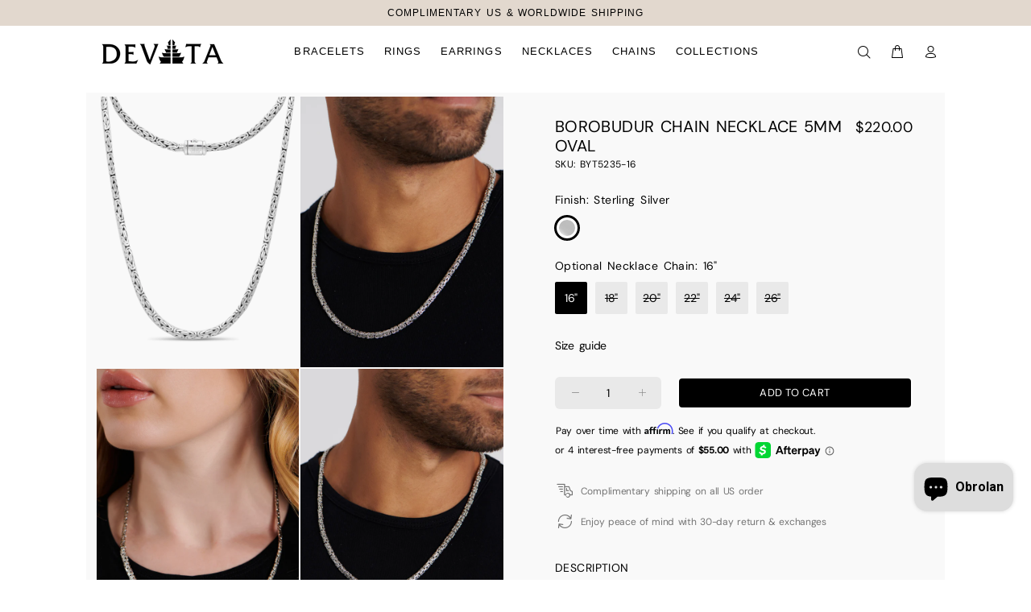

--- FILE ---
content_type: text/html; charset=utf-8
request_url: https://devata.com/id/products/borobudur-5mm-oval-chain-necklace
body_size: 45545
content:
<!doctype html>
<!--[if IE 9]> <html class="ie9 no-js" lang="id"> <![endif]-->
<!--[if (gt IE 9)|!(IE)]><!--> <html class="no-js" lang="id"> <!--<![endif]-->
<head>
  <script type="application/ld+json">
{
  "@context": "https://schema.org",
  "@type": "OnlineStore",
  "name": "DEVATA",
  "description": "DEVATA is a fine jewelry brand based in Southern California, offering handcrafted chain bracelets, necklaces, rings, and earrings made in Bali, Indonesia. Their collections include sterling silver (925), two-tone (silver with 18 K gold accents), and solid 14 K gold pieces—each reflecting intricate Balinese artistry and high quality natural gemstones. Worldwide shipping, returns, and a one-year warranty are offered.",
  "url": "https://devata.com/",
  "email": "info@devata.com",
  "address": {
    "@type": "PostalAddress",
    "addressCountry": "US"
  },
  "areaServed": {
    "@type": "Country",
    "name": "Worldwide"
  },
  "hasMap": "",
  "sameAs": [
    "https://www.instagram.com/devataco",
    "https://www.facebook.com/devataco",
    "https://www.pinterest.com/devataco"
  ],
  "keywords": [
    "Bali handmade jewelry",
    "sterling silver chain necklace",
    "14k gold hoop earrings",
    "two-tone bracelets",
    "Balinese artisan jewelry",
    "dragon bone chain",
    "borobudur chain",
    "paddy chain jewelry",
    "foxtail chain necklace",
    "gemstone chain bracelet"
  ],
  "award": "1-year manufacturing defect warranty",
  "additionalType": "https://schema.org/Product"
}
</script>
<script type="application/ld+json">
{
  "@context": "https://schema.org",
  "@type": "Organization",
  "name": "DEVATA",
  "url": "https://devata.com/",
  "logo": "https://devata.com/cdn/shop/files/LOGO_DEVATA_BLACK_200x.png?v=1614352272",
  "description": "DEVATA is a fine jewelry brand based in Southern California, offering handcrafted chain bracelets, necklaces, rings, and earrings made in Bali, Indonesia. Their collections include sterling silver (925), two-tone (silver with 18 K gold accents), and solid 14 K gold pieces—each reflecting intricate Balinese artistry and high quality natural gemstones. Worldwide shipping, returns, and a one-year warranty are offered.",
  "sameAs": [
  ]
}
</script>

  <!-- Google Tag Manager -->
<script>(function(w,d,s,l,i){w[l]=w[l]||[];w[l].push({'gtm.start':
new Date().getTime(),event:'gtm.js'});var f=d.getElementsByTagName(s)[0],
j=d.createElement(s),dl=l!='dataLayer'?'&l='+l:'';j.async=true;j.src=
'https://www.googletagmanager.com/gtm.js?id='+i+dl;f.parentNode.insertBefore(j,f);
})(window,document,'script','dataLayer','GTM-5KHXZ5VT');</script>
<!-- End Google Tag Manager -->
  
  <!-- Basic page needs ================================================== -->
  <meta charset="utf-8">
  <!--[if IE]><meta http-equiv="X-UA-Compatible" content="IE=edge,chrome=1"><![endif]-->
  <meta name="viewport" content="width=device-width,initial-scale=1">
  <meta name="theme-color" content="#000000">
  <meta name="keywords" content="Devata" />
  <meta name="author" content="p-themes">
  <link rel="canonical" href="https://devata.com/id/products/borobudur-5mm-oval-chain-necklace">
  
  
<link rel="shortcut icon" href="//devata.com/cdn/shop/t/2/assets/favicon.png?v=83070774724542721021671708811" type="image/x-icon" /><!-- Title and description ================================================== --><title>Borobudur Chain Necklace 5mm Oval</title>
  <style>
  </style><meta name="description" content="DEVATA Bali Chain Jewelry Necklace Bracelet. Handcrafted in 925 Sterling Silver, Gold Plated, Solid 14K Gold. Available Dragon Bone Chain, Borobudur Chain, Paddy Chain, Foxtail Chain, Miami Cuban Chain, Round Box Chain, Paperclip Chain, Curb, Byzantine, Wheat, Cable, Rope, Figaro, Rolo. Unisex Women Men. Solid Chain."><!-- Social meta ================================================== --><!-- /snippets/social-meta-tags.liquid -->
<meta property="og:site_name" content="DEVATA">
<meta property="og:url" content="https://devata.com/id/products/borobudur-5mm-oval-chain-necklace">
<meta property="og:title" content="Borobudur Chain Necklace 5mm Oval">
<meta property="og:type" content="product">
<meta property="og:description" content="DEVATA Bali Chain Jewelry Necklace Bracelet. Handcrafted in 925 Sterling Silver, Gold Plated, Solid 14K Gold. Available Dragon Bone Chain, Borobudur Chain, Paddy Chain, Foxtail Chain, Miami Cuban Chain, Round Box Chain, Paperclip Chain, Curb, Byzantine, Wheat, Cable, Rope, Figaro, Rolo. Unisex Women Men. Solid Chain."><meta property="og:price:amount" content="220.00">
  <meta property="og:price:currency" content="USD"><meta property="og:image" content="http://devata.com/cdn/shop/files/BYT5235-01_1200x1200.png?v=1700467602"><meta property="og:image" content="http://devata.com/cdn/shop/files/BYT5235_P04_65366_1200x1200.jpg?v=1700900211"><meta property="og:image" content="http://devata.com/cdn/shop/files/BYT5235_P04_65895_1200x1200.jpg?v=1701076539">
<meta property="og:image:secure_url" content="https://devata.com/cdn/shop/files/BYT5235-01_1200x1200.png?v=1700467602"><meta property="og:image:secure_url" content="https://devata.com/cdn/shop/files/BYT5235_P04_65366_1200x1200.jpg?v=1700900211"><meta property="og:image:secure_url" content="https://devata.com/cdn/shop/files/BYT5235_P04_65895_1200x1200.jpg?v=1701076539">
<meta name="twitter:card" content="summary_large_image">
<meta name="twitter:title" content="Borobudur Chain Necklace 5mm Oval">
<meta name="twitter:description" content="DEVATA Bali Chain Jewelry Necklace Bracelet. Handcrafted in 925 Sterling Silver, Gold Plated, Solid 14K Gold. Available Dragon Bone Chain, Borobudur Chain, Paddy Chain, Foxtail Chain, Miami Cuban Chain, Round Box Chain, Paperclip Chain, Curb, Byzantine, Wheat, Cable, Rope, Figaro, Rolo. Unisex Women Men. Solid Chain.">
<!-- Helpers ================================================== -->

  <!-- CSS ================================================== -->
  
  <link href="//devata.com/cdn/shop/t/2/assets/custom.css?v=17101438055063623341768376576" rel="stylesheet" type="text/css" media="all" />
  <link href="//devata.com/cdn/shop/t/2/assets/googlereview.css?v=35201689456283981811667968839" rel="stylesheet" type="text/css" media="all" />
  <link rel="stylesheet" href="https://cdnjs.cloudflare.com/ajax/libs/font-awesome/6.3.0/css/all.min.css">
  <link href="https://cdnjs.cloudflare.com/ajax/libs/font-awesome/5.15.4/css/all.min.css" rel="stylesheet">
  <link href="https://fonts.googleapis.com/css?family=:100,200,300,400,500,600,700,800,900" rel="stylesheet"><link rel="preconnect" href="https://fonts.googleapis.com">
<link rel="preconnect" href="https://fonts.gstatic.com" crossorigin>
<link href="https://fonts.googleapis.com/css2?family=Arimo:ital,wght@0,400..700;1,400..700&display=swap" rel="stylesheet">
  <link href="https://fonts.googleapis.com/css2?family=Playfair+Display" rel="stylesheet">
  <link href="https://fonts.googleapis.com/css2?family=Raleway" rel="stylesheet">  
  <link rel="stylesheet" href="https://fonts.googleapis.com/css?family=Poppins"><link href="//devata.com/cdn/shop/t/2/assets/theme.css?v=72764545980611554321768376640" rel="stylesheet" type="text/css" media="all" />


<script src="//devata.com/cdn/shop/t/2/assets/jquery.min.js?v=146653844047132007351590117587"></script>
  <script src="//devata.com/cdn/shop/t/2/assets/custom.js?v=141384399171976371711765358200" type="text/javascript"></script>
  <!-- Header hook for plugins ================================================== -->
<script>window.performance && window.performance.mark && window.performance.mark('shopify.content_for_header.start');</script><meta name="google-site-verification" content="KsYiG8aw3bQogtj1yuvCRNvTBgeRgQJoQThPM4Br_BQ">
<meta id="shopify-digital-wallet" name="shopify-digital-wallet" content="/27582824525/digital_wallets/dialog">
<meta name="shopify-checkout-api-token" content="e7888c23497a4049f98ef0adecc01b20">
<meta id="in-context-paypal-metadata" data-shop-id="27582824525" data-venmo-supported="false" data-environment="production" data-locale="en_US" data-paypal-v4="true" data-currency="USD">
<link rel="alternate" hreflang="x-default" href="https://devata.com/products/borobudur-5mm-oval-chain-necklace">
<link rel="alternate" hreflang="en" href="https://devata.com/products/borobudur-5mm-oval-chain-necklace">
<link rel="alternate" hreflang="id" href="https://devata.com/id/products/borobudur-5mm-oval-chain-necklace">
<link rel="alternate" type="application/json+oembed" href="https://devata.com/id/products/borobudur-5mm-oval-chain-necklace.oembed">
<script async="async" src="/checkouts/internal/preloads.js?locale=id-US"></script>
<link rel="preconnect" href="https://shop.app" crossorigin="anonymous">
<script async="async" src="https://shop.app/checkouts/internal/preloads.js?locale=id-US&shop_id=27582824525" crossorigin="anonymous"></script>
<script id="apple-pay-shop-capabilities" type="application/json">{"shopId":27582824525,"countryCode":"US","currencyCode":"USD","merchantCapabilities":["supports3DS"],"merchantId":"gid:\/\/shopify\/Shop\/27582824525","merchantName":"DEVATA","requiredBillingContactFields":["postalAddress","email","phone"],"requiredShippingContactFields":["postalAddress","email","phone"],"shippingType":"shipping","supportedNetworks":["visa","masterCard","amex","discover","elo","jcb"],"total":{"type":"pending","label":"DEVATA","amount":"1.00"},"shopifyPaymentsEnabled":true,"supportsSubscriptions":true}</script>
<script id="shopify-features" type="application/json">{"accessToken":"e7888c23497a4049f98ef0adecc01b20","betas":["rich-media-storefront-analytics"],"domain":"devata.com","predictiveSearch":true,"shopId":27582824525,"locale":"id"}</script>
<script>var Shopify = Shopify || {};
Shopify.shop = "devata-jewelry.myshopify.com";
Shopify.locale = "id";
Shopify.currency = {"active":"USD","rate":"1.0"};
Shopify.country = "US";
Shopify.theme = {"name":"wokiee-v-1-3-0","id":82887082061,"schema_name":"Wokiee","schema_version":"1.3.0","theme_store_id":null,"role":"main"};
Shopify.theme.handle = "null";
Shopify.theme.style = {"id":null,"handle":null};
Shopify.cdnHost = "devata.com/cdn";
Shopify.routes = Shopify.routes || {};
Shopify.routes.root = "/id/";</script>
<script type="module">!function(o){(o.Shopify=o.Shopify||{}).modules=!0}(window);</script>
<script>!function(o){function n(){var o=[];function n(){o.push(Array.prototype.slice.apply(arguments))}return n.q=o,n}var t=o.Shopify=o.Shopify||{};t.loadFeatures=n(),t.autoloadFeatures=n()}(window);</script>
<script>
  window.ShopifyPay = window.ShopifyPay || {};
  window.ShopifyPay.apiHost = "shop.app\/pay";
  window.ShopifyPay.redirectState = null;
</script>
<script id="shop-js-analytics" type="application/json">{"pageType":"product"}</script>
<script defer="defer" async type="module" src="//devata.com/cdn/shopifycloud/shop-js/modules/v2/client.init-shop-cart-sync_ZgW17V4W.id.esm.js"></script>
<script defer="defer" async type="module" src="//devata.com/cdn/shopifycloud/shop-js/modules/v2/chunk.common_DxYYBHh-.esm.js"></script>
<script type="module">
  await import("//devata.com/cdn/shopifycloud/shop-js/modules/v2/client.init-shop-cart-sync_ZgW17V4W.id.esm.js");
await import("//devata.com/cdn/shopifycloud/shop-js/modules/v2/chunk.common_DxYYBHh-.esm.js");

  window.Shopify.SignInWithShop?.initShopCartSync?.({"fedCMEnabled":true,"windoidEnabled":true});

</script>
<script defer="defer" async type="module" src="//devata.com/cdn/shopifycloud/shop-js/modules/v2/client.payment-terms_rH0jXOFL.id.esm.js"></script>
<script defer="defer" async type="module" src="//devata.com/cdn/shopifycloud/shop-js/modules/v2/chunk.common_DxYYBHh-.esm.js"></script>
<script defer="defer" async type="module" src="//devata.com/cdn/shopifycloud/shop-js/modules/v2/chunk.modal_DXK0icFi.esm.js"></script>
<script type="module">
  await import("//devata.com/cdn/shopifycloud/shop-js/modules/v2/client.payment-terms_rH0jXOFL.id.esm.js");
await import("//devata.com/cdn/shopifycloud/shop-js/modules/v2/chunk.common_DxYYBHh-.esm.js");
await import("//devata.com/cdn/shopifycloud/shop-js/modules/v2/chunk.modal_DXK0icFi.esm.js");

  
</script>
<script>
  window.Shopify = window.Shopify || {};
  if (!window.Shopify.featureAssets) window.Shopify.featureAssets = {};
  window.Shopify.featureAssets['shop-js'] = {"shop-cart-sync":["modules/v2/client.shop-cart-sync_QMlAMcoZ.id.esm.js","modules/v2/chunk.common_DxYYBHh-.esm.js"],"init-fed-cm":["modules/v2/client.init-fed-cm_BuqnzTy_.id.esm.js","modules/v2/chunk.common_DxYYBHh-.esm.js"],"shop-button":["modules/v2/client.shop-button_wHHf-HTz.id.esm.js","modules/v2/chunk.common_DxYYBHh-.esm.js"],"shop-cash-offers":["modules/v2/client.shop-cash-offers_C6ZNjyAs.id.esm.js","modules/v2/chunk.common_DxYYBHh-.esm.js","modules/v2/chunk.modal_DXK0icFi.esm.js"],"init-windoid":["modules/v2/client.init-windoid_CZppoIa9.id.esm.js","modules/v2/chunk.common_DxYYBHh-.esm.js"],"init-shop-email-lookup-coordinator":["modules/v2/client.init-shop-email-lookup-coordinator_CqzeqFFU.id.esm.js","modules/v2/chunk.common_DxYYBHh-.esm.js"],"shop-toast-manager":["modules/v2/client.shop-toast-manager_Bc5hBgmL.id.esm.js","modules/v2/chunk.common_DxYYBHh-.esm.js"],"shop-login-button":["modules/v2/client.shop-login-button_DiL0y6SJ.id.esm.js","modules/v2/chunk.common_DxYYBHh-.esm.js","modules/v2/chunk.modal_DXK0icFi.esm.js"],"avatar":["modules/v2/client.avatar_BTnouDA3.id.esm.js"],"pay-button":["modules/v2/client.pay-button_DB528QRC.id.esm.js","modules/v2/chunk.common_DxYYBHh-.esm.js"],"init-shop-cart-sync":["modules/v2/client.init-shop-cart-sync_ZgW17V4W.id.esm.js","modules/v2/chunk.common_DxYYBHh-.esm.js"],"init-customer-accounts":["modules/v2/client.init-customer-accounts_DjRDoO7w.id.esm.js","modules/v2/client.shop-login-button_DiL0y6SJ.id.esm.js","modules/v2/chunk.common_DxYYBHh-.esm.js","modules/v2/chunk.modal_DXK0icFi.esm.js"],"init-shop-for-new-customer-accounts":["modules/v2/client.init-shop-for-new-customer-accounts_C3Me2Yze.id.esm.js","modules/v2/client.shop-login-button_DiL0y6SJ.id.esm.js","modules/v2/chunk.common_DxYYBHh-.esm.js","modules/v2/chunk.modal_DXK0icFi.esm.js"],"init-customer-accounts-sign-up":["modules/v2/client.init-customer-accounts-sign-up_CCWuQlNq.id.esm.js","modules/v2/client.shop-login-button_DiL0y6SJ.id.esm.js","modules/v2/chunk.common_DxYYBHh-.esm.js","modules/v2/chunk.modal_DXK0icFi.esm.js"],"checkout-modal":["modules/v2/client.checkout-modal_BPXgjgiR.id.esm.js","modules/v2/chunk.common_DxYYBHh-.esm.js","modules/v2/chunk.modal_DXK0icFi.esm.js"],"shop-follow-button":["modules/v2/client.shop-follow-button_CYXHDvII.id.esm.js","modules/v2/chunk.common_DxYYBHh-.esm.js","modules/v2/chunk.modal_DXK0icFi.esm.js"],"lead-capture":["modules/v2/client.lead-capture_DRn7bggE.id.esm.js","modules/v2/chunk.common_DxYYBHh-.esm.js","modules/v2/chunk.modal_DXK0icFi.esm.js"],"shop-login":["modules/v2/client.shop-login_CNEXCgdX.id.esm.js","modules/v2/chunk.common_DxYYBHh-.esm.js","modules/v2/chunk.modal_DXK0icFi.esm.js"],"payment-terms":["modules/v2/client.payment-terms_rH0jXOFL.id.esm.js","modules/v2/chunk.common_DxYYBHh-.esm.js","modules/v2/chunk.modal_DXK0icFi.esm.js"]};
</script>
<script>(function() {
  var isLoaded = false;
  function asyncLoad() {
    if (isLoaded) return;
    isLoaded = true;
    var urls = ["https:\/\/easygdpr.b-cdn.net\/v\/1553540745\/gdpr.min.js?shop=devata-jewelry.myshopify.com","https:\/\/ecommplugins-scripts.trustpilot.com\/v2.1\/js\/header.min.js?settings=eyJrZXkiOiJtdmZjSGZIQ3FtYlhVaDl6IiwicyI6Im5vbmUifQ==\u0026shop=devata-jewelry.myshopify.com","https:\/\/ecommplugins-trustboxsettings.trustpilot.com\/devata-jewelry.myshopify.com.js?settings=1733551807848\u0026shop=devata-jewelry.myshopify.com","https:\/\/widget.trustpilot.com\/bootstrap\/v5\/tp.widget.sync.bootstrap.min.js?shop=devata-jewelry.myshopify.com","https:\/\/cdn.shopify.com\/s\/files\/1\/0275\/8282\/4525\/t\/2\/assets\/affirmShopify.js?v=1711354055\u0026shop=devata-jewelry.myshopify.com","https:\/\/static-us.afterpay.com\/shopify\/afterpay-attract\/afterpay-attract-widget.js?shop=devata-jewelry.myshopify.com"];
    for (var i = 0; i < urls.length; i++) {
      var s = document.createElement('script');
      s.type = 'text/javascript';
      s.async = true;
      s.src = urls[i];
      var x = document.getElementsByTagName('script')[0];
      x.parentNode.insertBefore(s, x);
    }
  };
  if(window.attachEvent) {
    window.attachEvent('onload', asyncLoad);
  } else {
    window.addEventListener('load', asyncLoad, false);
  }
})();</script>
<script id="__st">var __st={"a":27582824525,"offset":-28800,"reqid":"fd995f66-f280-4229-907d-148a84e9f1e9-1768379406","pageurl":"devata.com\/id\/products\/borobudur-5mm-oval-chain-necklace","u":"36d12c72c7df","p":"product","rtyp":"product","rid":8037938692338};</script>
<script>window.ShopifyPaypalV4VisibilityTracking = true;</script>
<script id="captcha-bootstrap">!function(){'use strict';const t='contact',e='account',n='new_comment',o=[[t,t],['blogs',n],['comments',n],[t,'customer']],c=[[e,'customer_login'],[e,'guest_login'],[e,'recover_customer_password'],[e,'create_customer']],r=t=>t.map((([t,e])=>`form[action*='/${t}']:not([data-nocaptcha='true']) input[name='form_type'][value='${e}']`)).join(','),a=t=>()=>t?[...document.querySelectorAll(t)].map((t=>t.form)):[];function s(){const t=[...o],e=r(t);return a(e)}const i='password',u='form_key',d=['recaptcha-v3-token','g-recaptcha-response','h-captcha-response',i],f=()=>{try{return window.sessionStorage}catch{return}},m='__shopify_v',_=t=>t.elements[u];function p(t,e,n=!1){try{const o=window.sessionStorage,c=JSON.parse(o.getItem(e)),{data:r}=function(t){const{data:e,action:n}=t;return t[m]||n?{data:e,action:n}:{data:t,action:n}}(c);for(const[e,n]of Object.entries(r))t.elements[e]&&(t.elements[e].value=n);n&&o.removeItem(e)}catch(o){console.error('form repopulation failed',{error:o})}}const l='form_type',E='cptcha';function T(t){t.dataset[E]=!0}const w=window,h=w.document,L='Shopify',v='ce_forms',y='captcha';let A=!1;((t,e)=>{const n=(g='f06e6c50-85a8-45c8-87d0-21a2b65856fe',I='https://cdn.shopify.com/shopifycloud/storefront-forms-hcaptcha/ce_storefront_forms_captcha_hcaptcha.v1.5.2.iife.js',D={infoText:'Dilindungi dengan hCaptcha',privacyText:'Privasi',termsText:'Ketentuan'},(t,e,n)=>{const o=w[L][v],c=o.bindForm;if(c)return c(t,g,e,D).then(n);var r;o.q.push([[t,g,e,D],n]),r=I,A||(h.body.append(Object.assign(h.createElement('script'),{id:'captcha-provider',async:!0,src:r})),A=!0)});var g,I,D;w[L]=w[L]||{},w[L][v]=w[L][v]||{},w[L][v].q=[],w[L][y]=w[L][y]||{},w[L][y].protect=function(t,e){n(t,void 0,e),T(t)},Object.freeze(w[L][y]),function(t,e,n,w,h,L){const[v,y,A,g]=function(t,e,n){const i=e?o:[],u=t?c:[],d=[...i,...u],f=r(d),m=r(i),_=r(d.filter((([t,e])=>n.includes(e))));return[a(f),a(m),a(_),s()]}(w,h,L),I=t=>{const e=t.target;return e instanceof HTMLFormElement?e:e&&e.form},D=t=>v().includes(t);t.addEventListener('submit',(t=>{const e=I(t);if(!e)return;const n=D(e)&&!e.dataset.hcaptchaBound&&!e.dataset.recaptchaBound,o=_(e),c=g().includes(e)&&(!o||!o.value);(n||c)&&t.preventDefault(),c&&!n&&(function(t){try{if(!f())return;!function(t){const e=f();if(!e)return;const n=_(t);if(!n)return;const o=n.value;o&&e.removeItem(o)}(t);const e=Array.from(Array(32),(()=>Math.random().toString(36)[2])).join('');!function(t,e){_(t)||t.append(Object.assign(document.createElement('input'),{type:'hidden',name:u})),t.elements[u].value=e}(t,e),function(t,e){const n=f();if(!n)return;const o=[...t.querySelectorAll(`input[type='${i}']`)].map((({name:t})=>t)),c=[...d,...o],r={};for(const[a,s]of new FormData(t).entries())c.includes(a)||(r[a]=s);n.setItem(e,JSON.stringify({[m]:1,action:t.action,data:r}))}(t,e)}catch(e){console.error('failed to persist form',e)}}(e),e.submit())}));const S=(t,e)=>{t&&!t.dataset[E]&&(n(t,e.some((e=>e===t))),T(t))};for(const o of['focusin','change'])t.addEventListener(o,(t=>{const e=I(t);D(e)&&S(e,y())}));const B=e.get('form_key'),M=e.get(l),P=B&&M;t.addEventListener('DOMContentLoaded',(()=>{const t=y();if(P)for(const e of t)e.elements[l].value===M&&p(e,B);[...new Set([...A(),...v().filter((t=>'true'===t.dataset.shopifyCaptcha))])].forEach((e=>S(e,t)))}))}(h,new URLSearchParams(w.location.search),n,t,e,['guest_login'])})(!0,!0)}();</script>
<script integrity="sha256-4kQ18oKyAcykRKYeNunJcIwy7WH5gtpwJnB7kiuLZ1E=" data-source-attribution="shopify.loadfeatures" defer="defer" src="//devata.com/cdn/shopifycloud/storefront/assets/storefront/load_feature-a0a9edcb.js" crossorigin="anonymous"></script>
<script crossorigin="anonymous" defer="defer" src="//devata.com/cdn/shopifycloud/storefront/assets/shopify_pay/storefront-65b4c6d7.js?v=20250812"></script>
<script data-source-attribution="shopify.dynamic_checkout.dynamic.init">var Shopify=Shopify||{};Shopify.PaymentButton=Shopify.PaymentButton||{isStorefrontPortableWallets:!0,init:function(){window.Shopify.PaymentButton.init=function(){};var t=document.createElement("script");t.src="https://devata.com/cdn/shopifycloud/portable-wallets/latest/portable-wallets.id.js",t.type="module",document.head.appendChild(t)}};
</script>
<script data-source-attribution="shopify.dynamic_checkout.buyer_consent">
  function portableWalletsHideBuyerConsent(e){var t=document.getElementById("shopify-buyer-consent"),n=document.getElementById("shopify-subscription-policy-button");t&&n&&(t.classList.add("hidden"),t.setAttribute("aria-hidden","true"),n.removeEventListener("click",e))}function portableWalletsShowBuyerConsent(e){var t=document.getElementById("shopify-buyer-consent"),n=document.getElementById("shopify-subscription-policy-button");t&&n&&(t.classList.remove("hidden"),t.removeAttribute("aria-hidden"),n.addEventListener("click",e))}window.Shopify?.PaymentButton&&(window.Shopify.PaymentButton.hideBuyerConsent=portableWalletsHideBuyerConsent,window.Shopify.PaymentButton.showBuyerConsent=portableWalletsShowBuyerConsent);
</script>
<script data-source-attribution="shopify.dynamic_checkout.cart.bootstrap">document.addEventListener("DOMContentLoaded",(function(){function t(){return document.querySelector("shopify-accelerated-checkout-cart, shopify-accelerated-checkout")}if(t())Shopify.PaymentButton.init();else{new MutationObserver((function(e,n){t()&&(Shopify.PaymentButton.init(),n.disconnect())})).observe(document.body,{childList:!0,subtree:!0})}}));
</script>
<link id="shopify-accelerated-checkout-styles" rel="stylesheet" media="screen" href="https://devata.com/cdn/shopifycloud/portable-wallets/latest/accelerated-checkout-backwards-compat.css" crossorigin="anonymous">
<style id="shopify-accelerated-checkout-cart">
        #shopify-buyer-consent {
  margin-top: 1em;
  display: inline-block;
  width: 100%;
}

#shopify-buyer-consent.hidden {
  display: none;
}

#shopify-subscription-policy-button {
  background: none;
  border: none;
  padding: 0;
  text-decoration: underline;
  font-size: inherit;
  cursor: pointer;
}

#shopify-subscription-policy-button::before {
  box-shadow: none;
}

      </style>
<link rel="stylesheet" media="screen" href="//devata.com/cdn/shop/t/2/compiled_assets/styles.css?18402">
<script id="sections-script" data-sections="promo-fixed" defer="defer" src="//devata.com/cdn/shop/t/2/compiled_assets/scripts.js?18402"></script>
<script>window.performance && window.performance.mark && window.performance.mark('shopify.content_for_header.end');</script>
  <!-- /Header hook for plugins ================================================== -->

  

  

  
    <script type="text/javascript">
      try {
        window.EasyGdprSettings = "{\"cookie_banner\":false,\"cookie_banner_cookiename\":\"\",\"cookie_banner_settings\":{},\"current_theme\":\"other\",\"custom_button_position\":\"\",\"eg_display\":[\"login\",\"account\"],\"enabled\":true,\"texts\":{}}";
      } catch (error) {}
    </script>
  



  <script type="application/ld+json">
{
    "@context": "http://schema.org",
    "@type": "CollectionPage",
    "name": "",
    "url": "",
    "mainEntity": {
        "@type": "WebPageElement",
        "offers": {
            "@type": "Offer",
            "itemOffered": [
                
            ]
        }
    }
}
</script>

  <script>
document.addEventListener("DOMContentLoaded", function() {
    function setAltTags() {
        document.querySelectorAll('img').forEach(function(img) {
            if (!img.hasAttribute('alt') || img.alt.trim() === "") {
                let altText = "Image"; // Default text
 
                // Check for different Shopify elements
                if (img.closest('.product') || img.closest('.product-item') || img.closest('.product-card')) {
                    let productTitle = img.closest('.product, .product-item, .product-card')?.querySelector('.product-title, h1, h2');
                    altText = productTitle ? productTitle.innerText.trim() + " - Product Image" : "Product Image";
                } else if (img.closest('.collection') || img.closest('.collection-item')) {
                    let collectionTitle = img.closest('.collection, .collection-item')?.querySelector('.collection-title, h1, h2');
                    altText = collectionTitle ? collectionTitle.innerText.trim() + " - Collection Image" : "Collection Image";
                } else if (img.closest('.article') || img.closest('.blog-post')) {
                    let articleTitle = img.closest('.article, .blog-post')?.querySelector('h1, h2');
                    altText = articleTitle ? articleTitle.innerText.trim() + " - Blog Image" : "Blog Image";
                } else if (img.closest('.page') || img.closest('.content')) {
                    let pageTitle = img.closest('.page, .content')?.querySelector('h1, h2');
                    altText = pageTitle ? pageTitle.innerText.trim() + " - Page Image" : "Page Image";
                } else {
                    altText = document.title ? document.title.trim() + " - Store Image" : "Shopify Store Image";
                }
 
                img.alt = altText;
            }
        });
    }
 
    // Run once on initial page load
    setAltTags();
 
    // Observe DOM changes for dynamically loaded images
    const observer = new MutationObserver(setAltTags);
    observer.observe(document.body, { childList: true, subtree: true });
});
</script>

 <script>
document.addEventListener("DOMContentLoaded", function() {
    function setAltTags() {
        document.querySelectorAll('img').forEach(function(img) {
            if (!img.hasAttribute('alt') || img.alt.trim() === "") {
                let altText = "Image"; // Default text
 
                // Check for different Shopify elements
                if (img.closest('.product') || img.closest('.product-item') || img.closest('.product-card')) {
                    let productTitle = img.closest('.product, .product-item, .product-card')?.querySelector('.product-title, h1, h2');
                    altText = productTitle ? productTitle.innerText.trim() + " - Product Image" : "Product Image";
                } else if (img.closest('.collection') || img.closest('.collection-item')) {
                    let collectionTitle = img.closest('.collection, .collection-item')?.querySelector('.collection-title, h1, h2');
                    altText = collectionTitle ? collectionTitle.innerText.trim() + " - Collection Image" : "Collection Image";
                } else if (img.closest('.article') || img.closest('.blog-post')) {
                    let articleTitle = img.closest('.article, .blog-post')?.querySelector('h1, h2');
                    altText = articleTitle ? articleTitle.innerText.trim() + " - Blog Image" : "Blog Image";
                } else if (img.closest('.page') || img.closest('.content')) {
                    let pageTitle = img.closest('.page, .content')?.querySelector('h1, h2');
                    altText = pageTitle ? pageTitle.innerText.trim() + " - Page Image" : "Page Image";
                } else {
                    altText = document.title ? document.title.trim() + " - Store Image" : "Shopify Store Image";
                }
 
                img.alt = altText;
            }
        });
    }
 
    // Run once on initial page load
    setAltTags();
 
    // Observe DOM changes for dynamically loaded images
    const observer = new MutationObserver(setAltTags);
    observer.observe(document.body, { childList: true, subtree: true });
});
</script>  
  
<!-- BEGIN app block: shopify://apps/klaviyo-email-marketing-sms/blocks/klaviyo-onsite-embed/2632fe16-c075-4321-a88b-50b567f42507 -->












  <script async src="https://static.klaviyo.com/onsite/js/SekzF4/klaviyo.js?company_id=SekzF4"></script>
  <script>!function(){if(!window.klaviyo){window._klOnsite=window._klOnsite||[];try{window.klaviyo=new Proxy({},{get:function(n,i){return"push"===i?function(){var n;(n=window._klOnsite).push.apply(n,arguments)}:function(){for(var n=arguments.length,o=new Array(n),w=0;w<n;w++)o[w]=arguments[w];var t="function"==typeof o[o.length-1]?o.pop():void 0,e=new Promise((function(n){window._klOnsite.push([i].concat(o,[function(i){t&&t(i),n(i)}]))}));return e}}})}catch(n){window.klaviyo=window.klaviyo||[],window.klaviyo.push=function(){var n;(n=window._klOnsite).push.apply(n,arguments)}}}}();</script>

  
    <script id="viewed_product">
      if (item == null) {
        var _learnq = _learnq || [];

        var MetafieldReviews = null
        var MetafieldYotpoRating = null
        var MetafieldYotpoCount = null
        var MetafieldLooxRating = null
        var MetafieldLooxCount = null
        var okendoProduct = null
        var okendoProductReviewCount = null
        var okendoProductReviewAverageValue = null
        try {
          // The following fields are used for Customer Hub recently viewed in order to add reviews.
          // This information is not part of __kla_viewed. Instead, it is part of __kla_viewed_reviewed_items
          MetafieldReviews = {};
          MetafieldYotpoRating = null
          MetafieldYotpoCount = null
          MetafieldLooxRating = null
          MetafieldLooxCount = null

          okendoProduct = null
          // If the okendo metafield is not legacy, it will error, which then requires the new json formatted data
          if (okendoProduct && 'error' in okendoProduct) {
            okendoProduct = null
          }
          okendoProductReviewCount = okendoProduct ? okendoProduct.reviewCount : null
          okendoProductReviewAverageValue = okendoProduct ? okendoProduct.reviewAverageValue : null
        } catch (error) {
          console.error('Error in Klaviyo onsite reviews tracking:', error);
        }

        var item = {
          Name: "Borobudur Chain Necklace 5mm Oval",
          ProductID: 8037938692338,
          Categories: ["All Sterling Silver Jewelry","Bali Chains","Borobudur Chain","Byzantine Chain Necklaces","Byzantine Chains","Byzantine Chains","Chain Necklaces","Chain Necklaces","Chain Necklaces - Sterling Silver","Chains","Chains","Elegant Chains for Women","Men","Men Chain Necklaces","Men Chain Necklaces and Bracelets","Men's Necklaces","Mens Chains Collection","Mens Jewelry Collection","Mens Silver Chains Collection","Men’s Necklaces Collection","Silver Chains for Women","Silver Necklace for Men","Sterling Silver Necklace Chain Collection","Women","Women Chain Necklaces and Bracelets","Women’s Necklaces"],
          ImageURL: "https://devata.com/cdn/shop/files/BYT5235-01_grande.png?v=1700467602",
          URL: "https://devata.com/id/products/borobudur-5mm-oval-chain-necklace",
          Brand: "DEVATA",
          Price: "$220.00",
          Value: "220.00",
          CompareAtPrice: "$320.00"
        };
        _learnq.push(['track', 'Viewed Product', item]);
        _learnq.push(['trackViewedItem', {
          Title: item.Name,
          ItemId: item.ProductID,
          Categories: item.Categories,
          ImageUrl: item.ImageURL,
          Url: item.URL,
          Metadata: {
            Brand: item.Brand,
            Price: item.Price,
            Value: item.Value,
            CompareAtPrice: item.CompareAtPrice
          },
          metafields:{
            reviews: MetafieldReviews,
            yotpo:{
              rating: MetafieldYotpoRating,
              count: MetafieldYotpoCount,
            },
            loox:{
              rating: MetafieldLooxRating,
              count: MetafieldLooxCount,
            },
            okendo: {
              rating: okendoProductReviewAverageValue,
              count: okendoProductReviewCount,
            }
          }
        }]);
      }
    </script>
  




  <script>
    window.klaviyoReviewsProductDesignMode = false
  </script>







<!-- END app block --><script src="https://cdn.shopify.com/extensions/c1eb4680-ad4e-49c3-898d-493ebb06e626/affirm-pay-over-time-messaging-9/assets/affirm-cart-drawer-embed-handler.js" type="text/javascript" defer="defer"></script>
<script src="https://cdn.shopify.com/extensions/7bc9bb47-adfa-4267-963e-cadee5096caf/inbox-1252/assets/inbox-chat-loader.js" type="text/javascript" defer="defer"></script>
<link href="https://monorail-edge.shopifysvc.com" rel="dns-prefetch">
<script>(function(){if ("sendBeacon" in navigator && "performance" in window) {try {var session_token_from_headers = performance.getEntriesByType('navigation')[0].serverTiming.find(x => x.name == '_s').description;} catch {var session_token_from_headers = undefined;}var session_cookie_matches = document.cookie.match(/_shopify_s=([^;]*)/);var session_token_from_cookie = session_cookie_matches && session_cookie_matches.length === 2 ? session_cookie_matches[1] : "";var session_token = session_token_from_headers || session_token_from_cookie || "";function handle_abandonment_event(e) {var entries = performance.getEntries().filter(function(entry) {return /monorail-edge.shopifysvc.com/.test(entry.name);});if (!window.abandonment_tracked && entries.length === 0) {window.abandonment_tracked = true;var currentMs = Date.now();var navigation_start = performance.timing.navigationStart;var payload = {shop_id: 27582824525,url: window.location.href,navigation_start,duration: currentMs - navigation_start,session_token,page_type: "product"};window.navigator.sendBeacon("https://monorail-edge.shopifysvc.com/v1/produce", JSON.stringify({schema_id: "online_store_buyer_site_abandonment/1.1",payload: payload,metadata: {event_created_at_ms: currentMs,event_sent_at_ms: currentMs}}));}}window.addEventListener('pagehide', handle_abandonment_event);}}());</script>
<script id="web-pixels-manager-setup">(function e(e,d,r,n,o){if(void 0===o&&(o={}),!Boolean(null===(a=null===(i=window.Shopify)||void 0===i?void 0:i.analytics)||void 0===a?void 0:a.replayQueue)){var i,a;window.Shopify=window.Shopify||{};var t=window.Shopify;t.analytics=t.analytics||{};var s=t.analytics;s.replayQueue=[],s.publish=function(e,d,r){return s.replayQueue.push([e,d,r]),!0};try{self.performance.mark("wpm:start")}catch(e){}var l=function(){var e={modern:/Edge?\/(1{2}[4-9]|1[2-9]\d|[2-9]\d{2}|\d{4,})\.\d+(\.\d+|)|Firefox\/(1{2}[4-9]|1[2-9]\d|[2-9]\d{2}|\d{4,})\.\d+(\.\d+|)|Chrom(ium|e)\/(9{2}|\d{3,})\.\d+(\.\d+|)|(Maci|X1{2}).+ Version\/(15\.\d+|(1[6-9]|[2-9]\d|\d{3,})\.\d+)([,.]\d+|)( \(\w+\)|)( Mobile\/\w+|) Safari\/|Chrome.+OPR\/(9{2}|\d{3,})\.\d+\.\d+|(CPU[ +]OS|iPhone[ +]OS|CPU[ +]iPhone|CPU IPhone OS|CPU iPad OS)[ +]+(15[._]\d+|(1[6-9]|[2-9]\d|\d{3,})[._]\d+)([._]\d+|)|Android:?[ /-](13[3-9]|1[4-9]\d|[2-9]\d{2}|\d{4,})(\.\d+|)(\.\d+|)|Android.+Firefox\/(13[5-9]|1[4-9]\d|[2-9]\d{2}|\d{4,})\.\d+(\.\d+|)|Android.+Chrom(ium|e)\/(13[3-9]|1[4-9]\d|[2-9]\d{2}|\d{4,})\.\d+(\.\d+|)|SamsungBrowser\/([2-9]\d|\d{3,})\.\d+/,legacy:/Edge?\/(1[6-9]|[2-9]\d|\d{3,})\.\d+(\.\d+|)|Firefox\/(5[4-9]|[6-9]\d|\d{3,})\.\d+(\.\d+|)|Chrom(ium|e)\/(5[1-9]|[6-9]\d|\d{3,})\.\d+(\.\d+|)([\d.]+$|.*Safari\/(?![\d.]+ Edge\/[\d.]+$))|(Maci|X1{2}).+ Version\/(10\.\d+|(1[1-9]|[2-9]\d|\d{3,})\.\d+)([,.]\d+|)( \(\w+\)|)( Mobile\/\w+|) Safari\/|Chrome.+OPR\/(3[89]|[4-9]\d|\d{3,})\.\d+\.\d+|(CPU[ +]OS|iPhone[ +]OS|CPU[ +]iPhone|CPU IPhone OS|CPU iPad OS)[ +]+(10[._]\d+|(1[1-9]|[2-9]\d|\d{3,})[._]\d+)([._]\d+|)|Android:?[ /-](13[3-9]|1[4-9]\d|[2-9]\d{2}|\d{4,})(\.\d+|)(\.\d+|)|Mobile Safari.+OPR\/([89]\d|\d{3,})\.\d+\.\d+|Android.+Firefox\/(13[5-9]|1[4-9]\d|[2-9]\d{2}|\d{4,})\.\d+(\.\d+|)|Android.+Chrom(ium|e)\/(13[3-9]|1[4-9]\d|[2-9]\d{2}|\d{4,})\.\d+(\.\d+|)|Android.+(UC? ?Browser|UCWEB|U3)[ /]?(15\.([5-9]|\d{2,})|(1[6-9]|[2-9]\d|\d{3,})\.\d+)\.\d+|SamsungBrowser\/(5\.\d+|([6-9]|\d{2,})\.\d+)|Android.+MQ{2}Browser\/(14(\.(9|\d{2,})|)|(1[5-9]|[2-9]\d|\d{3,})(\.\d+|))(\.\d+|)|K[Aa][Ii]OS\/(3\.\d+|([4-9]|\d{2,})\.\d+)(\.\d+|)/},d=e.modern,r=e.legacy,n=navigator.userAgent;return n.match(d)?"modern":n.match(r)?"legacy":"unknown"}(),u="modern"===l?"modern":"legacy",c=(null!=n?n:{modern:"",legacy:""})[u],f=function(e){return[e.baseUrl,"/wpm","/b",e.hashVersion,"modern"===e.buildTarget?"m":"l",".js"].join("")}({baseUrl:d,hashVersion:r,buildTarget:u}),m=function(e){var d=e.version,r=e.bundleTarget,n=e.surface,o=e.pageUrl,i=e.monorailEndpoint;return{emit:function(e){var a=e.status,t=e.errorMsg,s=(new Date).getTime(),l=JSON.stringify({metadata:{event_sent_at_ms:s},events:[{schema_id:"web_pixels_manager_load/3.1",payload:{version:d,bundle_target:r,page_url:o,status:a,surface:n,error_msg:t},metadata:{event_created_at_ms:s}}]});if(!i)return console&&console.warn&&console.warn("[Web Pixels Manager] No Monorail endpoint provided, skipping logging."),!1;try{return self.navigator.sendBeacon.bind(self.navigator)(i,l)}catch(e){}var u=new XMLHttpRequest;try{return u.open("POST",i,!0),u.setRequestHeader("Content-Type","text/plain"),u.send(l),!0}catch(e){return console&&console.warn&&console.warn("[Web Pixels Manager] Got an unhandled error while logging to Monorail."),!1}}}}({version:r,bundleTarget:l,surface:e.surface,pageUrl:self.location.href,monorailEndpoint:e.monorailEndpoint});try{o.browserTarget=l,function(e){var d=e.src,r=e.async,n=void 0===r||r,o=e.onload,i=e.onerror,a=e.sri,t=e.scriptDataAttributes,s=void 0===t?{}:t,l=document.createElement("script"),u=document.querySelector("head"),c=document.querySelector("body");if(l.async=n,l.src=d,a&&(l.integrity=a,l.crossOrigin="anonymous"),s)for(var f in s)if(Object.prototype.hasOwnProperty.call(s,f))try{l.dataset[f]=s[f]}catch(e){}if(o&&l.addEventListener("load",o),i&&l.addEventListener("error",i),u)u.appendChild(l);else{if(!c)throw new Error("Did not find a head or body element to append the script");c.appendChild(l)}}({src:f,async:!0,onload:function(){if(!function(){var e,d;return Boolean(null===(d=null===(e=window.Shopify)||void 0===e?void 0:e.analytics)||void 0===d?void 0:d.initialized)}()){var d=window.webPixelsManager.init(e)||void 0;if(d){var r=window.Shopify.analytics;r.replayQueue.forEach((function(e){var r=e[0],n=e[1],o=e[2];d.publishCustomEvent(r,n,o)})),r.replayQueue=[],r.publish=d.publishCustomEvent,r.visitor=d.visitor,r.initialized=!0}}},onerror:function(){return m.emit({status:"failed",errorMsg:"".concat(f," has failed to load")})},sri:function(e){var d=/^sha384-[A-Za-z0-9+/=]+$/;return"string"==typeof e&&d.test(e)}(c)?c:"",scriptDataAttributes:o}),m.emit({status:"loading"})}catch(e){m.emit({status:"failed",errorMsg:(null==e?void 0:e.message)||"Unknown error"})}}})({shopId: 27582824525,storefrontBaseUrl: "https://devata.com",extensionsBaseUrl: "https://extensions.shopifycdn.com/cdn/shopifycloud/web-pixels-manager",monorailEndpoint: "https://monorail-edge.shopifysvc.com/unstable/produce_batch",surface: "storefront-renderer",enabledBetaFlags: ["2dca8a86","a0d5f9d2"],webPixelsConfigList: [{"id":"443744498","configuration":"{\"config\":\"{\\\"google_tag_ids\\\":[\\\"AW-659509066\\\",\\\"GT-MQRBT5N\\\"],\\\"target_country\\\":\\\"US\\\",\\\"gtag_events\\\":[{\\\"type\\\":\\\"begin_checkout\\\",\\\"action_label\\\":\\\"AW-659509066\\\/TV9bCLX4x_sBEMqevboC\\\"},{\\\"type\\\":\\\"search\\\",\\\"action_label\\\":\\\"AW-659509066\\\/EQLLCLf6x_sBEMqevboC\\\"},{\\\"type\\\":\\\"view_item\\\",\\\"action_label\\\":[\\\"AW-659509066\\\/MmNXCK_4x_sBEMqevboC\\\",\\\"MC-X085ET14MC\\\"]},{\\\"type\\\":\\\"purchase\\\",\\\"action_label\\\":[\\\"AW-659509066\\\/-rMFCKz4x_sBEMqevboC\\\",\\\"MC-X085ET14MC\\\"]},{\\\"type\\\":\\\"page_view\\\",\\\"action_label\\\":[\\\"AW-659509066\\\/qPQSCKn4x_sBEMqevboC\\\",\\\"MC-X085ET14MC\\\"]},{\\\"type\\\":\\\"add_payment_info\\\",\\\"action_label\\\":\\\"AW-659509066\\\/vvCpCLr6x_sBEMqevboC\\\"},{\\\"type\\\":\\\"add_to_cart\\\",\\\"action_label\\\":\\\"AW-659509066\\\/idBbCLL4x_sBEMqevboC\\\"}],\\\"enable_monitoring_mode\\\":false}\"}","eventPayloadVersion":"v1","runtimeContext":"OPEN","scriptVersion":"b2a88bafab3e21179ed38636efcd8a93","type":"APP","apiClientId":1780363,"privacyPurposes":[],"dataSharingAdjustments":{"protectedCustomerApprovalScopes":["read_customer_address","read_customer_email","read_customer_name","read_customer_personal_data","read_customer_phone"]}},{"id":"213188850","configuration":"{\"pixel_id\":\"712081706177325\",\"pixel_type\":\"facebook_pixel\",\"metaapp_system_user_token\":\"-\"}","eventPayloadVersion":"v1","runtimeContext":"OPEN","scriptVersion":"ca16bc87fe92b6042fbaa3acc2fbdaa6","type":"APP","apiClientId":2329312,"privacyPurposes":["ANALYTICS","MARKETING","SALE_OF_DATA"],"dataSharingAdjustments":{"protectedCustomerApprovalScopes":["read_customer_address","read_customer_email","read_customer_name","read_customer_personal_data","read_customer_phone"]}},{"id":"42008818","configuration":"{\"myshopifyDomain\":\"devata-jewelry.myshopify.com\"}","eventPayloadVersion":"v1","runtimeContext":"STRICT","scriptVersion":"23b97d18e2aa74363140dc29c9284e87","type":"APP","apiClientId":2775569,"privacyPurposes":["ANALYTICS","MARKETING","SALE_OF_DATA"],"dataSharingAdjustments":{"protectedCustomerApprovalScopes":["read_customer_address","read_customer_email","read_customer_name","read_customer_phone","read_customer_personal_data"]}},{"id":"shopify-app-pixel","configuration":"{}","eventPayloadVersion":"v1","runtimeContext":"STRICT","scriptVersion":"0450","apiClientId":"shopify-pixel","type":"APP","privacyPurposes":["ANALYTICS","MARKETING"]},{"id":"shopify-custom-pixel","eventPayloadVersion":"v1","runtimeContext":"LAX","scriptVersion":"0450","apiClientId":"shopify-pixel","type":"CUSTOM","privacyPurposes":["ANALYTICS","MARKETING"]}],isMerchantRequest: false,initData: {"shop":{"name":"DEVATA","paymentSettings":{"currencyCode":"USD"},"myshopifyDomain":"devata-jewelry.myshopify.com","countryCode":"US","storefrontUrl":"https:\/\/devata.com\/id"},"customer":null,"cart":null,"checkout":null,"productVariants":[{"price":{"amount":220.0,"currencyCode":"USD"},"product":{"title":"Borobudur Chain Necklace 5mm Oval","vendor":"DEVATA","id":"8037938692338","untranslatedTitle":"Borobudur Chain Necklace 5mm Oval","url":"\/id\/products\/borobudur-5mm-oval-chain-necklace","type":"Necklace"},"id":"44895324406002","image":{"src":"\/\/devata.com\/cdn\/shop\/files\/BYT5235-01.png?v=1700467602"},"sku":"BYT5235-16","title":"Sterling silver \/ 16\"","untranslatedTitle":"Sterling silver \/ 16\""},{"price":{"amount":240.0,"currencyCode":"USD"},"product":{"title":"Borobudur Chain Necklace 5mm Oval","vendor":"DEVATA","id":"8037938692338","untranslatedTitle":"Borobudur Chain Necklace 5mm Oval","url":"\/id\/products\/borobudur-5mm-oval-chain-necklace","type":"Necklace"},"id":"44895324438770","image":{"src":"\/\/devata.com\/cdn\/shop\/files\/BYT5235-01.png?v=1700467602"},"sku":"BYT5235-18","title":"Sterling silver \/ 18\"","untranslatedTitle":"Sterling silver \/ 18\""},{"price":{"amount":260.0,"currencyCode":"USD"},"product":{"title":"Borobudur Chain Necklace 5mm Oval","vendor":"DEVATA","id":"8037938692338","untranslatedTitle":"Borobudur Chain Necklace 5mm Oval","url":"\/id\/products\/borobudur-5mm-oval-chain-necklace","type":"Necklace"},"id":"44895324471538","image":{"src":"\/\/devata.com\/cdn\/shop\/files\/BYT5235-01.png?v=1700467602"},"sku":"BYT5235-20","title":"Sterling silver \/ 20\"","untranslatedTitle":"Sterling silver \/ 20\""},{"price":{"amount":280.0,"currencyCode":"USD"},"product":{"title":"Borobudur Chain Necklace 5mm Oval","vendor":"DEVATA","id":"8037938692338","untranslatedTitle":"Borobudur Chain Necklace 5mm Oval","url":"\/id\/products\/borobudur-5mm-oval-chain-necklace","type":"Necklace"},"id":"44895324504306","image":{"src":"\/\/devata.com\/cdn\/shop\/files\/BYT5235-01.png?v=1700467602"},"sku":"BYT5235-22","title":"Sterling silver \/ 22\"","untranslatedTitle":"Sterling silver \/ 22\""},{"price":{"amount":300.0,"currencyCode":"USD"},"product":{"title":"Borobudur Chain Necklace 5mm Oval","vendor":"DEVATA","id":"8037938692338","untranslatedTitle":"Borobudur Chain Necklace 5mm Oval","url":"\/id\/products\/borobudur-5mm-oval-chain-necklace","type":"Necklace"},"id":"44895324537074","image":{"src":"\/\/devata.com\/cdn\/shop\/files\/BYT5235-01.png?v=1700467602"},"sku":"BYT5235-24","title":"Sterling silver \/ 24\"","untranslatedTitle":"Sterling silver \/ 24\""},{"price":{"amount":320.0,"currencyCode":"USD"},"product":{"title":"Borobudur Chain Necklace 5mm Oval","vendor":"DEVATA","id":"8037938692338","untranslatedTitle":"Borobudur Chain Necklace 5mm Oval","url":"\/id\/products\/borobudur-5mm-oval-chain-necklace","type":"Necklace"},"id":"44895324569842","image":{"src":"\/\/devata.com\/cdn\/shop\/files\/BYT5235-01.png?v=1700467602"},"sku":"BYT5235-26","title":"Sterling silver \/ 26\"","untranslatedTitle":"Sterling silver \/ 26\""}],"purchasingCompany":null},},"https://devata.com/cdn","7cecd0b6w90c54c6cpe92089d5m57a67346",{"modern":"","legacy":""},{"shopId":"27582824525","storefrontBaseUrl":"https:\/\/devata.com","extensionBaseUrl":"https:\/\/extensions.shopifycdn.com\/cdn\/shopifycloud\/web-pixels-manager","surface":"storefront-renderer","enabledBetaFlags":"[\"2dca8a86\", \"a0d5f9d2\"]","isMerchantRequest":"false","hashVersion":"7cecd0b6w90c54c6cpe92089d5m57a67346","publish":"custom","events":"[[\"page_viewed\",{}],[\"product_viewed\",{\"productVariant\":{\"price\":{\"amount\":220.0,\"currencyCode\":\"USD\"},\"product\":{\"title\":\"Borobudur Chain Necklace 5mm Oval\",\"vendor\":\"DEVATA\",\"id\":\"8037938692338\",\"untranslatedTitle\":\"Borobudur Chain Necklace 5mm Oval\",\"url\":\"\/id\/products\/borobudur-5mm-oval-chain-necklace\",\"type\":\"Necklace\"},\"id\":\"44895324406002\",\"image\":{\"src\":\"\/\/devata.com\/cdn\/shop\/files\/BYT5235-01.png?v=1700467602\"},\"sku\":\"BYT5235-16\",\"title\":\"Sterling silver \/ 16\\\"\",\"untranslatedTitle\":\"Sterling silver \/ 16\\\"\"}}]]"});</script><script>
  window.ShopifyAnalytics = window.ShopifyAnalytics || {};
  window.ShopifyAnalytics.meta = window.ShopifyAnalytics.meta || {};
  window.ShopifyAnalytics.meta.currency = 'USD';
  var meta = {"product":{"id":8037938692338,"gid":"gid:\/\/shopify\/Product\/8037938692338","vendor":"DEVATA","type":"Necklace","handle":"borobudur-5mm-oval-chain-necklace","variants":[{"id":44895324406002,"price":22000,"name":"Borobudur Chain Necklace 5mm Oval - Sterling silver \/ 16\"","public_title":"Sterling silver \/ 16\"","sku":"BYT5235-16"},{"id":44895324438770,"price":24000,"name":"Borobudur Chain Necklace 5mm Oval - Sterling silver \/ 18\"","public_title":"Sterling silver \/ 18\"","sku":"BYT5235-18"},{"id":44895324471538,"price":26000,"name":"Borobudur Chain Necklace 5mm Oval - Sterling silver \/ 20\"","public_title":"Sterling silver \/ 20\"","sku":"BYT5235-20"},{"id":44895324504306,"price":28000,"name":"Borobudur Chain Necklace 5mm Oval - Sterling silver \/ 22\"","public_title":"Sterling silver \/ 22\"","sku":"BYT5235-22"},{"id":44895324537074,"price":30000,"name":"Borobudur Chain Necklace 5mm Oval - Sterling silver \/ 24\"","public_title":"Sterling silver \/ 24\"","sku":"BYT5235-24"},{"id":44895324569842,"price":32000,"name":"Borobudur Chain Necklace 5mm Oval - Sterling silver \/ 26\"","public_title":"Sterling silver \/ 26\"","sku":"BYT5235-26"}],"remote":false},"page":{"pageType":"product","resourceType":"product","resourceId":8037938692338,"requestId":"fd995f66-f280-4229-907d-148a84e9f1e9-1768379406"}};
  for (var attr in meta) {
    window.ShopifyAnalytics.meta[attr] = meta[attr];
  }
</script>
<script class="analytics">
  (function () {
    var customDocumentWrite = function(content) {
      var jquery = null;

      if (window.jQuery) {
        jquery = window.jQuery;
      } else if (window.Checkout && window.Checkout.$) {
        jquery = window.Checkout.$;
      }

      if (jquery) {
        jquery('body').append(content);
      }
    };

    var hasLoggedConversion = function(token) {
      if (token) {
        return document.cookie.indexOf('loggedConversion=' + token) !== -1;
      }
      return false;
    }

    var setCookieIfConversion = function(token) {
      if (token) {
        var twoMonthsFromNow = new Date(Date.now());
        twoMonthsFromNow.setMonth(twoMonthsFromNow.getMonth() + 2);

        document.cookie = 'loggedConversion=' + token + '; expires=' + twoMonthsFromNow;
      }
    }

    var trekkie = window.ShopifyAnalytics.lib = window.trekkie = window.trekkie || [];
    if (trekkie.integrations) {
      return;
    }
    trekkie.methods = [
      'identify',
      'page',
      'ready',
      'track',
      'trackForm',
      'trackLink'
    ];
    trekkie.factory = function(method) {
      return function() {
        var args = Array.prototype.slice.call(arguments);
        args.unshift(method);
        trekkie.push(args);
        return trekkie;
      };
    };
    for (var i = 0; i < trekkie.methods.length; i++) {
      var key = trekkie.methods[i];
      trekkie[key] = trekkie.factory(key);
    }
    trekkie.load = function(config) {
      trekkie.config = config || {};
      trekkie.config.initialDocumentCookie = document.cookie;
      var first = document.getElementsByTagName('script')[0];
      var script = document.createElement('script');
      script.type = 'text/javascript';
      script.onerror = function(e) {
        var scriptFallback = document.createElement('script');
        scriptFallback.type = 'text/javascript';
        scriptFallback.onerror = function(error) {
                var Monorail = {
      produce: function produce(monorailDomain, schemaId, payload) {
        var currentMs = new Date().getTime();
        var event = {
          schema_id: schemaId,
          payload: payload,
          metadata: {
            event_created_at_ms: currentMs,
            event_sent_at_ms: currentMs
          }
        };
        return Monorail.sendRequest("https://" + monorailDomain + "/v1/produce", JSON.stringify(event));
      },
      sendRequest: function sendRequest(endpointUrl, payload) {
        // Try the sendBeacon API
        if (window && window.navigator && typeof window.navigator.sendBeacon === 'function' && typeof window.Blob === 'function' && !Monorail.isIos12()) {
          var blobData = new window.Blob([payload], {
            type: 'text/plain'
          });

          if (window.navigator.sendBeacon(endpointUrl, blobData)) {
            return true;
          } // sendBeacon was not successful

        } // XHR beacon

        var xhr = new XMLHttpRequest();

        try {
          xhr.open('POST', endpointUrl);
          xhr.setRequestHeader('Content-Type', 'text/plain');
          xhr.send(payload);
        } catch (e) {
          console.log(e);
        }

        return false;
      },
      isIos12: function isIos12() {
        return window.navigator.userAgent.lastIndexOf('iPhone; CPU iPhone OS 12_') !== -1 || window.navigator.userAgent.lastIndexOf('iPad; CPU OS 12_') !== -1;
      }
    };
    Monorail.produce('monorail-edge.shopifysvc.com',
      'trekkie_storefront_load_errors/1.1',
      {shop_id: 27582824525,
      theme_id: 82887082061,
      app_name: "storefront",
      context_url: window.location.href,
      source_url: "//devata.com/cdn/s/trekkie.storefront.55c6279c31a6628627b2ba1c5ff367020da294e2.min.js"});

        };
        scriptFallback.async = true;
        scriptFallback.src = '//devata.com/cdn/s/trekkie.storefront.55c6279c31a6628627b2ba1c5ff367020da294e2.min.js';
        first.parentNode.insertBefore(scriptFallback, first);
      };
      script.async = true;
      script.src = '//devata.com/cdn/s/trekkie.storefront.55c6279c31a6628627b2ba1c5ff367020da294e2.min.js';
      first.parentNode.insertBefore(script, first);
    };
    trekkie.load(
      {"Trekkie":{"appName":"storefront","development":false,"defaultAttributes":{"shopId":27582824525,"isMerchantRequest":null,"themeId":82887082061,"themeCityHash":"11775400076818808429","contentLanguage":"id","currency":"USD","eventMetadataId":"5560da17-4f39-47fe-a871-b2823d3a6c98"},"isServerSideCookieWritingEnabled":true,"monorailRegion":"shop_domain","enabledBetaFlags":["65f19447"]},"Session Attribution":{},"S2S":{"facebookCapiEnabled":true,"source":"trekkie-storefront-renderer","apiClientId":580111}}
    );

    var loaded = false;
    trekkie.ready(function() {
      if (loaded) return;
      loaded = true;

      window.ShopifyAnalytics.lib = window.trekkie;

      var originalDocumentWrite = document.write;
      document.write = customDocumentWrite;
      try { window.ShopifyAnalytics.merchantGoogleAnalytics.call(this); } catch(error) {};
      document.write = originalDocumentWrite;

      window.ShopifyAnalytics.lib.page(null,{"pageType":"product","resourceType":"product","resourceId":8037938692338,"requestId":"fd995f66-f280-4229-907d-148a84e9f1e9-1768379406","shopifyEmitted":true});

      var match = window.location.pathname.match(/checkouts\/(.+)\/(thank_you|post_purchase)/)
      var token = match? match[1]: undefined;
      if (!hasLoggedConversion(token)) {
        setCookieIfConversion(token);
        window.ShopifyAnalytics.lib.track("Viewed Product",{"currency":"USD","variantId":44895324406002,"productId":8037938692338,"productGid":"gid:\/\/shopify\/Product\/8037938692338","name":"Borobudur Chain Necklace 5mm Oval - Sterling silver \/ 16\"","price":"220.00","sku":"BYT5235-16","brand":"DEVATA","variant":"Sterling silver \/ 16\"","category":"Necklace","nonInteraction":true,"remote":false},undefined,undefined,{"shopifyEmitted":true});
      window.ShopifyAnalytics.lib.track("monorail:\/\/trekkie_storefront_viewed_product\/1.1",{"currency":"USD","variantId":44895324406002,"productId":8037938692338,"productGid":"gid:\/\/shopify\/Product\/8037938692338","name":"Borobudur Chain Necklace 5mm Oval - Sterling silver \/ 16\"","price":"220.00","sku":"BYT5235-16","brand":"DEVATA","variant":"Sterling silver \/ 16\"","category":"Necklace","nonInteraction":true,"remote":false,"referer":"https:\/\/devata.com\/id\/products\/borobudur-5mm-oval-chain-necklace"});
      }
    });


        var eventsListenerScript = document.createElement('script');
        eventsListenerScript.async = true;
        eventsListenerScript.src = "//devata.com/cdn/shopifycloud/storefront/assets/shop_events_listener-3da45d37.js";
        document.getElementsByTagName('head')[0].appendChild(eventsListenerScript);

})();</script>
  <script>
  if (!window.ga || (window.ga && typeof window.ga !== 'function')) {
    window.ga = function ga() {
      (window.ga.q = window.ga.q || []).push(arguments);
      if (window.Shopify && window.Shopify.analytics && typeof window.Shopify.analytics.publish === 'function') {
        window.Shopify.analytics.publish("ga_stub_called", {}, {sendTo: "google_osp_migration"});
      }
      console.error("Shopify's Google Analytics stub called with:", Array.from(arguments), "\nSee https://help.shopify.com/manual/promoting-marketing/pixels/pixel-migration#google for more information.");
    };
    if (window.Shopify && window.Shopify.analytics && typeof window.Shopify.analytics.publish === 'function') {
      window.Shopify.analytics.publish("ga_stub_initialized", {}, {sendTo: "google_osp_migration"});
    }
  }
</script>
<script
  defer
  src="https://devata.com/cdn/shopifycloud/perf-kit/shopify-perf-kit-3.0.3.min.js"
  data-application="storefront-renderer"
  data-shop-id="27582824525"
  data-render-region="gcp-us-central1"
  data-page-type="product"
  data-theme-instance-id="82887082061"
  data-theme-name="Wokiee"
  data-theme-version="1.3.0"
  data-monorail-region="shop_domain"
  data-resource-timing-sampling-rate="10"
  data-shs="true"
  data-shs-beacon="true"
  data-shs-export-with-fetch="true"
  data-shs-logs-sample-rate="1"
  data-shs-beacon-endpoint="https://devata.com/api/collect"
></script>
</head>
   <!-- GSSTART Show variants. Do not change --> 
   
  <!-- Show variants code end. Do not change GSEND --> <!-- Image swap code end. Do not change GSEND -->
<body >

  <!-- Google Tag Manager (noscript) -->
<noscript><iframe src="https://www.googletagmanager.com/ns.html?id=GTM-5KHXZ5VT"
height="0" width="0" style="display:none;visibility:hidden"></iframe></noscript>
<!-- End Google Tag Manager (noscript) --><div id="shopify-section-header-template" class="shopify-section"><nav class="panel-menu mobile-main-menu">
    <ul>
    
    
    <li class="menumobile-close-parent"><a href="#close" data-target="#close" class="mm-close">BACK</a></li>
    <div class="btn-group-menumobcenter">  
      <p class="title-menumob">SHOP BY</p>
      <div class="btn-group-menumob">
    
<button class="btn-menumob active" id="menumob1">Category</button>
    
<button class="btn-menumob" id="menumob2">Collection</button>
    

    

    

    

    
      </div>
    </div>
    
<li class="list-menu-mobile">
          <div class="menumob-content active" id="menumob1-content"><div class="col-6 content-menumob"><a href="/id/collections/womens-bracelets"><img src="https://cdn.shopify.com/s/files/1/0275/8282/4525/files/Bannermenu-CRHY7826.jpg?v=1763457218"></a>
                  <a id="Bracelets" class="col-menumobileparent" href="/id/collections/womens-bracelets">Bracelets</a>
                </div>
            <div class="col-6 content-menumob"><a href="/id/collections/womens-rings"><img src="https://cdn.shopify.com/s/files/1/0275/8282/4525/files/Bannermenu-LVC2611-1200-900.jpg?v=1759380445"></a>
                  <a id="Rings" class="col-menumobileparent" href="/id/collections/womens-rings">Rings</a>
                </div>
            <div class="col-6 content-menumob"><a href="/id/collections/womens-earrings"><img src="https://cdn.shopify.com/s/files/1/0275/8282/4525/files/Bannermenu-LVD2612-1200-900.jpg?v=1759380329"></a>
                  <a id="Earrings" class="col-menumobileparent" href="/id/collections/womens-earrings">Earrings</a>
                </div>
            <div class="col-6 content-menumob"><a href="/id/collections/women-necklace"><img src="https://cdn.shopify.com/s/files/1/0275/8282/4525/files/Bannermenu-DMP2213-1200-900.jpg?v=1759380364"></a>
                  <a id="Necklaces" class="col-menumobileparent" href="/id/collections/women-necklace">Necklaces</a>
                </div>
            <div class="col-6 content-menumob"><a href="/id/collections/womens-chain-bracelets"><img src="https://cdn.shopify.com/s/files/1/0275/8282/4525/files/Bannermenu-DBK5257-1200-900.jpg?v=1759381018"></a>
                  <a id="Chain-Bracelets" class="col-menumobileparent" href="/id/collections/womens-chain-bracelets">Chain Bracelets</a>
                </div>
            <div class="col-6 content-menumob"><a href="/id/collections/womens-chain-necklaces"><img src="https://cdn.shopify.com/s/files/1/0275/8282/4525/files/Bannermenu-Dragon-Bone-1200-900.jpg?v=1759380643"></a>
                  <a id="Chain-Necklaces" class="col-menumobileparent" href="/id/collections/womens-chain-necklaces">Chain Necklaces</a>
                </div>
            
             
        </div>
      </li>
     
      
    
<li class="list-menu-mobile">
          <div class="menumob-content" id="menumob2-content"><div class="col-6 content-menumob"><a href="/id/collections/heart-jewelry"><img src="https://cdn.shopify.com/s/files/1/0275/8282/4525/files/shop-by-collection-heart-mobile.jpg?v=1763458520"></a>
                  <a id="Heart" class="col-menumobileparent" href="/id/collections/heart-jewelry">Heart</a>
                </div>
            <div class="col-6 content-menumob"><a href="/id/collections/love-knot-jewelry"><img src="https://cdn.shopify.com/s/files/1/0275/8282/4525/files/shop-by-collection-love-knot-mobile.jpg?v=1763458523"></a>
                  <a id="Love-Knot" class="col-menumobileparent" href="/id/collections/love-knot-jewelry">Love Knot</a>
                </div>
            <div class="col-6 content-menumob"><a href="/id/collections/clover-jewelry"><img src="https://cdn.shopify.com/s/files/1/0275/8282/4525/files/shop-by-collection-clover-mobile.jpg?v=1763458983"></a>
                  <a id="Clover" class="col-menumobileparent" href="/id/collections/clover-jewelry">Clover</a>
                </div>
            <div class="col-6 content-menumob"><a href="/id/collections/daisy-flower-jewelry"><img src="https://cdn.shopify.com/s/files/1/0275/8282/4525/files/shop-by-collection-daisy-mobile.jpg?v=1763461988"></a>
                  <a id="Daisy-Flower" class="col-menumobileparent" href="/id/collections/daisy-flower-jewelry">Daisy Flower</a>
                </div>
            <div class="col-6 content-menumob"><a href="/id/collections/butterfly-jewelry"><img src="https://cdn.shopify.com/s/files/1/0275/8282/4525/files/Bannermenu-Butterfly-1200-900.jpg?v=1759399677"></a>
                  <a id="Butterfly" class="col-menumobileparent" href="/id/collections/butterfly-jewelry">Butterfly</a>
                </div>
            <div class="col-6 content-menumob"><a href="/id/collections/teardrop-jewelry"><img src="https://cdn.shopify.com/s/files/1/0275/8282/4525/files/shop-by-collection-teardrop-mobile.jpg?v=1763458982"></a>
                  <a id="Teardrop" class="col-menumobileparent" href="/id/collections/teardrop-jewelry">Teardrop</a>
                </div>
            <div class="col-6 content-menumob"><a href="/id/collections/ribbed-jewelry"><img src="https://cdn.shopify.com/s/files/1/0275/8282/4525/files/shop-by-collection-ribbed-mobile.jpg?v=1763461948"></a>
                  <a id="Ribbed" class="col-menumobileparent" href="/id/collections/ribbed-jewelry">Ribbed</a>
                </div>
            <div class="col-6 content-menumob"><a href="/id/collections/dome-jewelry"><img src="https://cdn.shopify.com/s/files/1/0275/8282/4525/files/Bannermenu-Dome-1200-900.jpg?v=1759402215"></a>
                  <a id="Dome" class="col-menumobileparent" href="/id/collections/dome-jewelry">Dome</a>
                </div>
            <div class="col-6 content-menumob"><a href="/id/collections/pearl-jewelry"><img src="https://cdn.shopify.com/s/files/1/0275/8282/4525/files/shop-by-collection-pearl-mobile.jpg?v=1763462169"></a>
                  <a id="Pearl" class="col-menumobileparent" href="/id/collections/pearl-jewelry">Pearl</a>
                </div>
            <div class="col-6 content-menumob"><a href="/id/collections/beaded-ball-jewelry"><img src="https://cdn.shopify.com/s/files/1/0275/8282/4525/files/Bannermenu-DRH1215-1200-900.jpg?v=1759380537"></a>
                  <a id="Beaded-Ball" class="col-menumobileparent" href="/id/collections/beaded-ball-jewelry">Beaded Ball</a>
                </div>
            <div class="col-6 content-menumob"><a href="/id/collections/rope-jewelry"><img src="https://cdn.shopify.com/s/files/1/0275/8282/4525/files/shop-by-collection-rope-mobile.jpg?v=1763461854"></a>
                  <a id="Rope" class="col-menumobileparent" href="/id/collections/rope-jewelry">Rope</a>
                </div>
            <div class="col-6 content-menumob"><a href="/id/collections/cuban-jewelry"><img src="https://cdn.shopify.com/s/files/1/0275/8282/4525/files/Bannermenu-Cuban-1200-900.jpg?v=1759401478"></a>
                  <a id="Cuban" class="col-menumobileparent" href="/id/collections/cuban-jewelry">Cuban</a>
                </div>
            
             
        </div>
      </li>
     
     
      
    

     
      
    

     
      
    

     
      
    

     
      
    
      <li class="list-menu-mobile menumobilebottom">
          
          
 
              
          
 
              
          
<a href="/id/pages/shipping-policy" class="link-bottom-mobile">Shipping</a>
               
              
          
<a href="/id/pages/returns-and-exchanges-policy" class="link-bottom-mobile">Return and Exchange</a>
               
              
          
<a href="/id/pages/faq" class="link-bottom-mobile">FAQ</a>
               
              
          
<a href="/id/pages/contact-us" class="link-bottom-mobile">Contact Us</a>
               
              
          
      </li>
      <li></li>
  </ul>
</nav>
<header class="desctop-menu-large small-header"><div class="tt-mobile-header" >
	<div class="col-sm-12 desc-info-mobile">
      <ul class="slidertext">
        <li><a href="https://devata.com/pages/shipping-policy">COMPLIMENTARY US & WORLDWIDE SHIPPING</a></li>
      </ul>
      
    </div>
       
</div>
<div class="tt-desktop-header" >
	<div class="col-sm-12 desc-info-desctop">
      <ul class="slidertext">
        <li><a href="https://devata.com/pages/shipping-policy">COMPLIMENTARY US & WORLDWIDE SHIPPING</a></li>
      </ul>
    </div>
      
</div><!-- tt-mobile-header -->
<div class="tt-mobile-header">
  <div class="container-fluid">
    <div class="tt-header-row">
      <div class="tt-mobile-parent-menu">
        <div class="tt-menu-toggle mainmenumob-js">
          <svg version="1.1" id="Layer_1" xmlns="http://www.w3.org/2000/svg" xmlns:xlink="http://www.w3.org/1999/xlink" x="0px" y="0px"
     viewBox="0 0 22 22" style="enable-background:new 0 0 22 22;" xml:space="preserve">
  <g>
    <path d="M1.8,6.1C1.6,6,1.6,5.8,1.6,5.7c0-0.2,0.1-0.3,0.2-0.4C1.9,5.1,2,5,2.2,5h17.5c0.2,0,0.3,0.1,0.4,0.2
             c0.1,0.1,0.2,0.3,0.2,0.4c0,0.2-0.1,0.3-0.2,0.4c-0.1,0.1-0.3,0.2-0.4,0.2H2.2C2,6.3,1.9,6.2,1.8,6.1z M1.8,11.7
             c-0.1-0.1-0.2-0.3-0.2-0.4c0-0.2,0.1-0.3,0.2-0.4c0.1-0.1,0.3-0.2,0.4-0.2h17.5c0.2,0,0.3,0.1,0.4,0.2c0.1,0.1,0.2,0.3,0.2,0.4
             c0,0.2-0.1,0.3-0.2,0.4c-0.1,0.1-0.3,0.2-0.4,0.2H2.2C2,11.9,1.9,11.8,1.8,11.7z M1.8,17.3c-0.1-0.1-0.2-0.3-0.2-0.4
             c0-0.2,0.1-0.3,0.2-0.4c0.1-0.1,0.3-0.2,0.4-0.2h17.5c0.2,0,0.3,0.1,0.4,0.2c0.1,0.1,0.2,0.3,0.2,0.4c0,0.2-0.1,0.3-0.2,0.4
             c-0.1,0.1-0.3,0.2-0.4,0.2H2.2C2,17.5,1.9,17.5,1.8,17.3z"/>
  </g>
</svg>
        </div><!-- account -->
        <div class="tt-mobile-parent-account tt-parent-box"></div>
        <!-- /account --></div><div class="tt-logo-container">
        <a class="tt-logo tt-logo-alignment" href="/"><img src="//devata.com/cdn/shop/files/LOGO_DEVATA_BLACK_200x.png?v=1614352272"
                           srcset="//devata.com/cdn/shop/files/LOGO_DEVATA_BLACK_200x.png?v=1614352272 1x, //devata.com/cdn/shop/files/LOGO_DEVATA_BLACK_400x.png?v=1614352272 2x"
                           alt=""
                           class="tt-retina"></a>
      </div>
      <div class="tt-mobile-parent-menu">
      <!-- search -->
      <div class="tt-mobile-parent-search tt-parent-box"></div>
      <!-- /search --><!-- cart -->
      <div class="tt-mobile-parent-cart tt-parent-box"></div>
      <!-- /cart --></div>
    </div>
  </div>
</div>
<!-- tt-desktop-header -->
  <div class="tt-desktop-header">    
    <div class="texttop"></div>
    <div class="container-fluid">
      <div class="tt-header-holder">

        <div class="tt-col-obj tt-obj-logo menu-in-center
" itemscope itemtype="http://schema.org/Organization"><a href="/" class="tt-logo" itemprop="url"><img src="//devata.com/cdn/shop/files/LOGO_DEVATA_BLACK_200x.png?v=1614352272"
                   srcset="//devata.com/cdn/shop/files/LOGO_DEVATA_BLACK_200x.png?v=1614352272 1x, //devata.com/cdn/shop/files/LOGO_DEVATA_BLACK_400x.png?v=1614352272 2x"
                   alt=""
                   class="tt-retina" itemprop="logo" style="top:3px"/></a></div><div class="tt-col-obj tt-obj-menu obj-aligment-center" style="padding-right: 37px;">
          <!-- tt-menu -->
          <div class="tt-desctop-parent-menu tt-parent-box">
            <div class="tt-desctop-menu"><nav>
  <ul class="menudevata"><li class="dropdown megamenu" >
      <a href="/id#">BRACELETS</a><div class="dropdown-menu"><div class="col-lg-12 col-menu-parent">
         <div class="col-md-12 col-lg-12 col-menu">
          <div class="col-md-5 col-lg-5 col-menudropdown typeoneparent"><div class="tt-menudropdown" id="CATEGORY-typeonemenu">
                <a href="/id#">
                  <p class="tt-title-menudropdown">CATEGORY</p></a><div id="CATEGORY-typeonemenu" class="group-typeonesubmenu">
                        <div class="typeonemenu-zoom">
                          <div class="typeonemenudesc-zoom">
                            <a href="/id/collections/womens-bracelets" id="All Bracelets"><p class="tt-titlechild2-menudropdown">All Bracelets</p></a>
                          </div>
                       </div>
                      </div><div id="CATEGORY-typeonemenu" class="group-typeonesubmenu">
                        <div class="typeonemenu-zoom">
                          <div class="typeonemenudesc-zoom">
                            <a href="/id/collections/womens-chain-bracelets" id="Chain Bracelets"><p class="tt-titlechild2-menudropdown">Chain Bracelets</p></a>
                          </div>
                       </div>
                      </div><div id="CATEGORY-typeonemenu" class="group-typeonesubmenu">
                        <div class="typeonemenu-zoom">
                          <div class="typeonemenudesc-zoom">
                            <a href="/id/collections/womens-cuff-bracelets" id="Cuff Bracelets"><p class="tt-titlechild2-menudropdown">Cuff Bracelets</p></a>
                          </div>
                       </div>
                      </div><div id="CATEGORY-typeonemenu" class="group-typeonesubmenu">
                        <div class="typeonemenu-zoom">
                          <div class="typeonemenudesc-zoom">
                            <a href="/id/collections/womens-bangle-bracelets" id="Bangle Bracelets"><p class="tt-titlechild2-menudropdown">Bangle Bracelets</p></a>
                          </div>
                       </div>
                      </div></div><div class="tt-menudropdown" id="MATERIAL-typeonemenu">
                <a href="/id#">
                  <p class="tt-title-menudropdown">MATERIAL</p></a><div id="MATERIAL-typeonemenu" class="group-typeonesubmenu">
                        <div class="typeonemenu-zoom">
                          <div class="typeonemenudesc-zoom">
                            <a href="/id/collections/14k-gold-bracelets" id="14K Solid Gold Bracelets"><p class="tt-titlechild2-menudropdown">14K Solid Gold Bracelets</p></a>
                          </div>
                       </div>
                      </div><div id="MATERIAL-typeonemenu" class="group-typeonesubmenu">
                        <div class="typeonemenu-zoom">
                          <div class="typeonemenudesc-zoom">
                            <a href="/id/collections/gold-plated-sterling-silver-bracelets" id="Gold Plated Sterling Silver Bracelets"><p class="tt-titlechild2-menudropdown">Gold Plated Sterling Silver Bracelets</p></a>
                          </div>
                       </div>
                      </div><div id="MATERIAL-typeonemenu" class="group-typeonesubmenu">
                        <div class="typeonemenu-zoom">
                          <div class="typeonemenudesc-zoom">
                            <a href="/id/collections/sterling-silver-bracelets" id="Sterling Silver Bracelets"><p class="tt-titlechild2-menudropdown">Sterling Silver Bracelets</p></a>
                          </div>
                       </div>
                      </div></div></div>
          <div id="typeonemenu" class="col-md-6 col-lg-6 col-menudropdown-child"><div id="CATEGORY-typeonemenu" class="col-menu-child tt-megadropdown-submenu"><div id="CATEGORY-typeonemenu" class="group-typeonesubmenu-gallery">
                                <div class="typeonebannermenu-zoom">
                                  <a href="/id/collections/womens-chain-bracelets"><img src="https://cdn.shopify.com/s/files/1/0275/8282/4525/files/Bannermenu-LVL8265CL.jpg?v=1759306978"></a>
                                  <div class="typeonebannermenudesc-zoom">
                                    <a href="/id/collections/womens-chain-bracelets" id="Chain Bracelets"><p class="tt-titlechild2-menudropdown">Chain Bracelets</p></a>
                                  </div>
                                </div>
                              </div><div id="CATEGORY-typeonemenu" class="group-typeonesubmenu-gallery">
                                <div class="typeonebannermenu-zoom">
                                  <a href="/id/collections/womens-cuff-bracelets"><img src="https://cdn.shopify.com/s/files/1/0275/8282/4525/files/Bannermenu-LVHY7275.jpg?v=1758948219"></a>
                                  <div class="typeonebannermenudesc-zoom">
                                    <a href="/id/collections/womens-cuff-bracelets" id="Cuff Bracelets"><p class="tt-titlechild2-menudropdown">Cuff Bracelets</p></a>
                                  </div>
                                </div>
                              </div><div id="CATEGORY-typeonemenu" class="group-typeonesubmenu-gallery">
                                <div class="typeonebannermenu-zoom">
                                  <a href="/id/collections/womens-bangle-bracelets"><img src="https://cdn.shopify.com/s/files/1/0275/8282/4525/files/Bannermenu-LVL8225.jpg?v=1758948843"></a>
                                  <div class="typeonebannermenudesc-zoom">
                                    <a href="/id/collections/womens-bangle-bracelets" id="Bangle Bracelets"><p class="tt-titlechild2-menudropdown">Bangle Bracelets</p></a>
                                  </div>
                                </div>
                              </div></div></div>
         </div>
      </div></div></li><li class="dropdown megamenu" >
      <a href="/id#">RINGS</a><div class="dropdown-menu"><div class="col-lg-12 col-menu-parent">
         <div class="col-md-12 col-lg-12 col-menu">
          <div class="col-md-5 col-lg-5 col-menudropdown typeoneparent"><div class="tt-menudropdown" id="CATEGORY-typeonemenu">
                <a href="/id#">
                  <p class="tt-title-menudropdown">CATEGORY</p></a><div id="CATEGORY-typeonemenu" class="group-typeonesubmenu">
                        <div class="typeonemenu-zoom">
                          <div class="typeonemenudesc-zoom">
                            <a href="/id/collections/womens-rings" id="All Rings"><p class="tt-titlechild2-menudropdown">All Rings</p></a>
                          </div>
                       </div>
                      </div><div id="CATEGORY-typeonemenu" class="group-typeonesubmenu">
                        <div class="typeonemenu-zoom">
                          <div class="typeonemenudesc-zoom">
                            <a href="/id/collections/womens-band-rings" id="Band Rings"><p class="tt-titlechild2-menudropdown">Band Rings</p></a>
                          </div>
                       </div>
                      </div><div id="CATEGORY-typeonemenu" class="group-typeonesubmenu">
                        <div class="typeonemenu-zoom">
                          <div class="typeonemenudesc-zoom">
                            <a href="/id/collections/womens-statement-rings" id="Statement Rings"><p class="tt-titlechild2-menudropdown">Statement Rings</p></a>
                          </div>
                       </div>
                      </div><div id="CATEGORY-typeonemenu" class="group-typeonesubmenu">
                        <div class="typeonemenu-zoom">
                          <div class="typeonemenudesc-zoom">
                            <a href="/id/collections/womens-petite-rings" id="Petite Rings"><p class="tt-titlechild2-menudropdown">Petite Rings</p></a>
                          </div>
                       </div>
                      </div></div><div class="tt-menudropdown" id="MATERIAL-typeonemenu">
                <a href="/id#">
                  <p class="tt-title-menudropdown">MATERIAL</p></a><div id="MATERIAL-typeonemenu" class="group-typeonesubmenu">
                        <div class="typeonemenu-zoom">
                          <div class="typeonemenudesc-zoom">
                            <a href="/id/collections/14k-gold-rings" id="14K Solid Gold Rings"><p class="tt-titlechild2-menudropdown">14K Solid Gold Rings</p></a>
                          </div>
                       </div>
                      </div><div id="MATERIAL-typeonemenu" class="group-typeonesubmenu">
                        <div class="typeonemenu-zoom">
                          <div class="typeonemenudesc-zoom">
                            <a href="/id/collections/gold-plated-sterling-silver-rings" id="Gold Plated Sterling Silver Rings"><p class="tt-titlechild2-menudropdown">Gold Plated Sterling Silver Rings</p></a>
                          </div>
                       </div>
                      </div><div id="MATERIAL-typeonemenu" class="group-typeonesubmenu">
                        <div class="typeonemenu-zoom">
                          <div class="typeonemenudesc-zoom">
                            <a href="/id/collections/sterling-silver-rings" id="Sterling Silver Rings"><p class="tt-titlechild2-menudropdown">Sterling Silver Rings</p></a>
                          </div>
                       </div>
                      </div></div></div>
          <div id="typeonemenu" class="col-md-6 col-lg-6 col-menudropdown-child"><div id="CATEGORY-typeonemenu" class="col-menu-child tt-megadropdown-submenu"><div id="CATEGORY-typeonemenu" class="group-typeonesubmenu-gallery">
                                <div class="typeonebannermenu-zoom">
                                  <a href="/id/collections/womens-band-rings"><img src="https://cdn.shopify.com/s/files/1/0275/8282/4525/files/Bannermenu-RPR1627_1080.jpg?v=1759562763"></a>
                                  <div class="typeonebannermenudesc-zoom">
                                    <a href="/id/collections/womens-band-rings" id="Band Rings"><p class="tt-titlechild2-menudropdown">Band Rings</p></a>
                                  </div>
                                </div>
                              </div><div id="CATEGORY-typeonemenu" class="group-typeonesubmenu-gallery">
                                <div class="typeonebannermenu-zoom">
                                  <a href="/id/collections/womens-statement-rings"><img src="https://cdn.shopify.com/s/files/1/0275/8282/4525/files/Bannermenu-LVR7227_1080.jpg?v=1759563028"></a>
                                  <div class="typeonebannermenudesc-zoom">
                                    <a href="/id/collections/womens-statement-rings" id="Statement Rings"><p class="tt-titlechild2-menudropdown">Statement Rings</p></a>
                                  </div>
                                </div>
                              </div><div id="CATEGORY-typeonemenu" class="group-typeonesubmenu-gallery">
                                <div class="typeonebannermenu-zoom">
                                  <a href="/id/collections/womens-petite-rings"><img src="https://cdn.shopify.com/s/files/1/0275/8282/4525/files/Bannermenu-CBR9921_1080.jpg?v=1759564497"></a>
                                  <div class="typeonebannermenudesc-zoom">
                                    <a href="/id/collections/womens-petite-rings" id="Petite Rings"><p class="tt-titlechild2-menudropdown">Petite Rings</p></a>
                                  </div>
                                </div>
                              </div></div></div>
         </div>
      </div></div></li><li class="dropdown megamenu" >
      <a href="/id#">EARRINGS</a><div class="dropdown-menu"><div class="col-lg-12 col-menu-parent">
         <div class="col-md-12 col-lg-12 col-menu">
          <div class="col-md-5 col-lg-5 col-menudropdown typeoneparent"><div class="tt-menudropdown" id="CATEGORY-typeonemenu">
                <a href="/id#">
                  <p class="tt-title-menudropdown">CATEGORY</p></a><div id="CATEGORY-typeonemenu" class="group-typeonesubmenu">
                        <div class="typeonemenu-zoom">
                          <div class="typeonemenudesc-zoom">
                            <a href="/id/collections/womens-earrings" id="All Earrings"><p class="tt-titlechild2-menudropdown">All Earrings</p></a>
                          </div>
                       </div>
                      </div><div id="CATEGORY-typeonemenu" class="group-typeonesubmenu">
                        <div class="typeonemenu-zoom">
                          <div class="typeonemenudesc-zoom">
                            <a href="/id/collections/womens-hoop-earrings" id="Hoop Earrings"><p class="tt-titlechild2-menudropdown">Hoop Earrings</p></a>
                          </div>
                       </div>
                      </div><div id="CATEGORY-typeonemenu" class="group-typeonesubmenu">
                        <div class="typeonemenu-zoom">
                          <div class="typeonemenudesc-zoom">
                            <a href="/id/collections/womens-stud-earrings" id="Stud Earrings"><p class="tt-titlechild2-menudropdown">Stud Earrings</p></a>
                          </div>
                       </div>
                      </div><div id="CATEGORY-typeonemenu" class="group-typeonesubmenu">
                        <div class="typeonemenu-zoom">
                          <div class="typeonemenudesc-zoom">
                            <a href="/id/collections/womens-drop-earrings" id="Drop Earrings"><p class="tt-titlechild2-menudropdown">Drop Earrings</p></a>
                          </div>
                       </div>
                      </div></div><div class="tt-menudropdown" id="MATERIAL-typeonemenu">
                <a href="/id#">
                  <p class="tt-title-menudropdown">MATERIAL</p></a><div id="MATERIAL-typeonemenu" class="group-typeonesubmenu">
                        <div class="typeonemenu-zoom">
                          <div class="typeonemenudesc-zoom">
                            <a href="/id/collections/14k-gold-earrings" id="14K Solid Gold Earrings"><p class="tt-titlechild2-menudropdown">14K Solid Gold Earrings</p></a>
                          </div>
                       </div>
                      </div><div id="MATERIAL-typeonemenu" class="group-typeonesubmenu">
                        <div class="typeonemenu-zoom">
                          <div class="typeonemenudesc-zoom">
                            <a href="/id/collections/gold-plated-sterling-silver-earrings" id="Gold Plated Sterling Silver Earrings"><p class="tt-titlechild2-menudropdown">Gold Plated Sterling Silver Earrings</p></a>
                          </div>
                       </div>
                      </div><div id="MATERIAL-typeonemenu" class="group-typeonesubmenu">
                        <div class="typeonemenu-zoom">
                          <div class="typeonemenudesc-zoom">
                            <a href="/id/collections/sterling-silver-earrings" id="Sterling Silver Earrings"><p class="tt-titlechild2-menudropdown">Sterling Silver Earrings</p></a>
                          </div>
                       </div>
                      </div></div></div>
          <div id="typeonemenu" class="col-md-6 col-lg-6 col-menudropdown-child"><div id="CATEGORY-typeonemenu" class="col-menu-child tt-megadropdown-submenu"><div id="CATEGORY-typeonemenu" class="group-typeonesubmenu-gallery">
                                <div class="typeonebannermenu-zoom">
                                  <a href="/id/collections/womens-hoop-earrings"><img src="https://cdn.shopify.com/s/files/1/0275/8282/4525/files/Bannermenu-TDD1512_1080.jpg?v=1759306674"></a>
                                  <div class="typeonebannermenudesc-zoom">
                                    <a href="/id/collections/womens-hoop-earrings" id="Hoop Earrings"><p class="tt-titlechild2-menudropdown">Hoop Earrings</p></a>
                                  </div>
                                </div>
                              </div><div id="CATEGORY-typeonemenu" class="group-typeonesubmenu-gallery">
                                <div class="typeonebannermenu-zoom">
                                  <a href="/id/collections/womens-stud-earrings"><img src="https://cdn.shopify.com/s/files/1/0275/8282/4525/files/Bannermenu-DMD2218_1080.jpg?v=1758949644"></a>
                                  <div class="typeonebannermenudesc-zoom">
                                    <a href="/id/collections/womens-stud-earrings" id="Stud Earrings"><p class="tt-titlechild2-menudropdown">Stud Earrings</p></a>
                                  </div>
                                </div>
                              </div><div id="CATEGORY-typeonemenu" class="group-typeonesubmenu-gallery">
                                <div class="typeonebannermenu-zoom">
                                  <a href="/id/collections/womens-drop-earrings"><img src="https://cdn.shopify.com/s/files/1/0275/8282/4525/files/Bannermenu-LVD2612_1080.jpg?v=1758949644"></a>
                                  <div class="typeonebannermenudesc-zoom">
                                    <a href="/id/collections/womens-drop-earrings" id="Drop Earrings"><p class="tt-titlechild2-menudropdown">Drop Earrings</p></a>
                                  </div>
                                </div>
                              </div></div></div>
         </div>
      </div></div></li><li class="dropdown megamenu" >
      <a href="/id#">NECKLACES</a><div class="dropdown-menu"><div class="col-lg-12 col-menu-parent">
         <div class="col-md-12 col-lg-12 col-menu">
          <div class="col-md-5 col-lg-5 col-menudropdown typeoneparent"><div class="tt-menudropdown" id="CATEGORY-typeonemenu">
                <a href="/id#">
                  <p class="tt-title-menudropdown">CATEGORY</p></a><div id="CATEGORY-typeonemenu" class="group-typeonesubmenu">
                        <div class="typeonemenu-zoom">
                          <div class="typeonemenudesc-zoom">
                            <a href="/id/collections/women-necklace" id="All Necklaces"><p class="tt-titlechild2-menudropdown">All Necklaces</p></a>
                          </div>
                       </div>
                      </div><div id="CATEGORY-typeonemenu" class="group-typeonesubmenu">
                        <div class="typeonemenu-zoom">
                          <div class="typeonemenudesc-zoom">
                            <a href="/id/collections/womens-chain-necklaces" id="Chain Necklaces"><p class="tt-titlechild2-menudropdown">Chain Necklaces</p></a>
                          </div>
                       </div>
                      </div><div id="CATEGORY-typeonemenu" class="group-typeonesubmenu">
                        <div class="typeonemenu-zoom">
                          <div class="typeonemenudesc-zoom">
                            <a href="/id/collections/womens-pendant-necklaces" id="Pendant Necklaces"><p class="tt-titlechild2-menudropdown">Pendant Necklaces</p></a>
                          </div>
                       </div>
                      </div></div><div class="tt-menudropdown" id="MATERIAL-typeonemenu">
                <a href="/id#">
                  <p class="tt-title-menudropdown">MATERIAL</p></a><div id="MATERIAL-typeonemenu" class="group-typeonesubmenu">
                        <div class="typeonemenu-zoom">
                          <div class="typeonemenudesc-zoom">
                            <a href="/id/collections/14k-gold-necklaces" id="14K Solid Gold Necklaces"><p class="tt-titlechild2-menudropdown">14K Solid Gold Necklaces</p></a>
                          </div>
                       </div>
                      </div><div id="MATERIAL-typeonemenu" class="group-typeonesubmenu">
                        <div class="typeonemenu-zoom">
                          <div class="typeonemenudesc-zoom">
                            <a href="/id/collections/gold-plated-sterling-silver-necklaces" id="Gold Plated Sterling Silver Necklaces"><p class="tt-titlechild2-menudropdown">Gold Plated Sterling Silver Necklaces</p></a>
                          </div>
                       </div>
                      </div><div id="MATERIAL-typeonemenu" class="group-typeonesubmenu">
                        <div class="typeonemenu-zoom">
                          <div class="typeonemenudesc-zoom">
                            <a href="/id/collections/sterling-silver-necklaces" id="Sterling Silver Necklaces"><p class="tt-titlechild2-menudropdown">Sterling Silver Necklaces</p></a>
                          </div>
                       </div>
                      </div></div></div>
          <div id="typeonemenu" class="col-md-6 col-lg-6 col-menudropdown-child"><div id="CATEGORY-typeonemenu" class="col-menu-child tt-megadropdown-submenu"><div id="CATEGORY-typeonemenu" class="group-typeonesubmenu-gallery">
                                <div class="typeonebannermenu-zoom">
                                  <a href="/id/collections/womens-chain-necklaces"><img src="https://cdn.shopify.com/s/files/1/0275/8282/4525/files/Bannermenu-LVP2619_1080.jpg?v=1758949842"></a>
                                  <div class="typeonebannermenudesc-zoom">
                                    <a href="/id/collections/womens-chain-necklaces" id="Chain Necklaces"><p class="tt-titlechild2-menudropdown">Chain Necklaces</p></a>
                                  </div>
                                </div>
                              </div><div id="CATEGORY-typeonemenu" class="group-typeonesubmenu-gallery">
                                <div class="typeonebannermenu-zoom">
                                  <a href="/id/collections/womens-pendant-necklaces"><img src="https://cdn.shopify.com/s/files/1/0275/8282/4525/files/Bannermenu-DMP2213_1080.jpg?v=1758949758"></a>
                                  <div class="typeonebannermenudesc-zoom">
                                    <a href="/id/collections/womens-pendant-necklaces" id="Pendant Necklaces"><p class="tt-titlechild2-menudropdown">Pendant Necklaces</p></a>
                                  </div>
                                </div>
                              </div></div></div>
         </div>
      </div></div></li><li class="dropdown megamenu" >
      <a href="/id#">CHAINS</a><div class="dropdown-menu"><div class="col-lg-12 col-menu-parent">
         <div class="col-md-12 col-lg-12 col-menu">
          <div class="col-md-5 col-lg-5 col-menudropdown typeoneparent"><div class="tt-menudropdown" id="CATEGORY-typeonemenu">
                <a href="/id#">
                  <p class="tt-title-menudropdown">CATEGORY</p></a><div id="CATEGORY-typeonemenu" class="group-typeonesubmenu">
                        <div class="typeonemenu-zoom">
                          <div class="typeonemenudesc-zoom">
                            <a href="/id/collections/chain-bracelets" id="Chain Bracelets"><p class="tt-titlechild2-menudropdown">Chain Bracelets</p></a>
                          </div>
                       </div>
                      </div><div id="CATEGORY-typeonemenu" class="group-typeonesubmenu">
                        <div class="typeonemenu-zoom">
                          <div class="typeonemenudesc-zoom">
                            <a href="/id/collections/chain-necklaces" id="Chain Necklaces"><p class="tt-titlechild2-menudropdown">Chain Necklaces</p></a>
                          </div>
                       </div>
                      </div></div><div class="tt-menudropdown" id="CHAIN COLLECTION-typeonemenu">
                <a href="/id#">
                  <p class="tt-title-menudropdown">CHAIN COLLECTION</p></a><div id="CHAIN COLLECTION-typeonemenu" class="group-typeonesubmenu">
                        <div class="typeonemenu-zoom">
                          <div class="typeonemenudesc-zoom">
                            <a href="/id/collections/dragon-bone-chain" id="Dragon_Bone_Chain"><p class="tt-titlechild2-menudropdown">Dragon Bone Chain</p></a>
                          </div>
                       </div>
                      </div><div id="CHAIN COLLECTION-typeonemenu" class="group-typeonesubmenu">
                        <div class="typeonemenu-zoom">
                          <div class="typeonemenudesc-zoom">
                            <a href="/id/collections/borobudur-chain" id="Borobudur_Chain"><p class="tt-titlechild2-menudropdown">Borobudur Chain</p></a>
                          </div>
                       </div>
                      </div><div id="CHAIN COLLECTION-typeonemenu" class="group-typeonesubmenu">
                        <div class="typeonemenu-zoom">
                          <div class="typeonemenudesc-zoom">
                            <a href="/id/collections/paddy-chain" id="Paddy_Chain"><p class="tt-titlechild2-menudropdown">Paddy Chain</p></a>
                          </div>
                       </div>
                      </div></div></div>
          <div id="typeonemenu" class="col-md-6 col-lg-6 col-menudropdown-child"><div id="CHAIN COLLECTION-typeonemenu" class="col-menu-child tt-megadropdown-submenu"><div id="CHAIN COLLECTION-typeonemenu" class="group-typeonesubmenu-gallery">
                          <div class="typeonebannermenu-zoom">
                            <a href="/id/collections/dragon-bone-chain"><img src="https://cdn.shopify.com/s/files/1/0275/8282/4525/files/Bannermenu-Dragon_1080.jpg?v=1758950471"></a>
                            <div class="typeonebannermenudesc-zoom">
                              <a href="/id/collections/dragon-bone-chain" id="Dragon_Bone_Chain"><p class="tt-titlechild2-menudropdown">Dragon Bone Chain</p></a>
                            </div>
                          </div>
                        </div><div id="CHAIN COLLECTION-typeonemenu" class="group-typeonesubmenu-gallery">
                          <div class="typeonebannermenu-zoom">
                            <a href="/id/collections/borobudur-chain"><img src="https://cdn.shopify.com/s/files/1/0275/8282/4525/files/Bannermenu-Borobudur_1080.jpg?v=1758950376"></a>
                            <div class="typeonebannermenudesc-zoom">
                              <a href="/id/collections/borobudur-chain" id="Borobudur_Chain"><p class="tt-titlechild2-menudropdown">Borobudur Chain</p></a>
                            </div>
                          </div>
                        </div><div id="CHAIN COLLECTION-typeonemenu" class="group-typeonesubmenu-gallery">
                          <div class="typeonebannermenu-zoom">
                            <a href="/id/collections/paddy-chain"><img src="https://cdn.shopify.com/s/files/1/0275/8282/4525/files/Bannermenu-Paddy_1080.jpg?v=1758950471"></a>
                            <div class="typeonebannermenudesc-zoom">
                              <a href="/id/collections/paddy-chain" id="Paddy_Chain"><p class="tt-titlechild2-menudropdown">Paddy Chain</p></a>
                            </div>
                          </div>
                        </div></div></div>
         </div>
      </div></div></li><li class="dropdown megamenu" >
      <a href="/id#">COLLECTIONS</a><div class="dropdown-menu"><div class="col-lg-12 col-menu-parent">
         <div class="col-md-12 col-lg-12 col-menu">
          <div class="col-md-3 col-lg-3 col-menudropdown typetwoparent"><div class="tt-menudropdown" id="COLLECTION-typetwomenu">
                <a href="/id#">
                  <p class="tt-title-menudropdown">COLLECTION</p></a><div id="COLLECTION-braceletsmenu" class="group-typetwosubmenu">
                        <div class="typetwomenu-zoom">
                          <div class="typetwomenudesc-zoom"><a href="/id/collections/heart-jewelry" id="Heart"><p class="tt-titlechild2-menudropdown">Heart</p></a></div>
                       </div>
                      </div><div id="COLLECTION-braceletsmenu" class="group-typetwosubmenu">
                        <div class="typetwomenu-zoom">
                          <div class="typetwomenudesc-zoom"><a href="/id/collections/love-knot-jewelry" id="Love Knot"><p class="tt-titlechild2-menudropdown">Love Knot</p></a></div>
                       </div>
                      </div><div id="COLLECTION-braceletsmenu" class="group-typetwosubmenu">
                        <div class="typetwomenu-zoom">
                          <div class="typetwomenudesc-zoom"><a href="/id/collections/clover-jewelry" id="Clover"><p class="tt-titlechild2-menudropdown">Clover</p></a></div>
                       </div>
                      </div><div id="COLLECTION-braceletsmenu" class="group-typetwosubmenu">
                        <div class="typetwomenu-zoom">
                          <div class="typetwomenudesc-zoom"></div>
                       </div>
                      </div><div id="COLLECTION-braceletsmenu" class="group-typetwosubmenu">
                        <div class="typetwomenu-zoom">
                          <div class="typetwomenudesc-zoom"></div>
                       </div>
                      </div><div id="COLLECTION-braceletsmenu" class="group-typetwosubmenu">
                        <div class="typetwomenu-zoom">
                          <div class="typetwomenudesc-zoom"><a href="/id/collections/daisy-flower-jewelry" id="Daisy Flower"><p class="tt-titlechild2-menudropdown">Daisy Flower</p></a></div>
                       </div>
                      </div><div id="COLLECTION-braceletsmenu" class="group-typetwosubmenu">
                        <div class="typetwomenu-zoom">
                          <div class="typetwomenudesc-zoom"><a href="/id/collections/butterfly-jewelry" id="Butterfly"><p class="tt-titlechild2-menudropdown">Butterfly</p></a></div>
                       </div>
                      </div><div id="COLLECTION-braceletsmenu" class="group-typetwosubmenu">
                        <div class="typetwomenu-zoom">
                          <div class="typetwomenudesc-zoom"><a href="/id/collections/teardrop-jewelry" id="Teardrop"><p class="tt-titlechild2-menudropdown">Teardrop</p></a></div>
                       </div>
                      </div><div id="COLLECTION-braceletsmenu" class="group-typetwosubmenu">
                        <div class="typetwomenu-zoom">
                          <div class="typetwomenudesc-zoom"><a href="/id/collections/ribbed-jewelry" id="Ribbed"><p class="tt-titlechild2-menudropdown">Ribbed</p></a></div>
                       </div>
                      </div><div id="COLLECTION-braceletsmenu" class="group-typetwosubmenu">
                        <div class="typetwomenu-zoom">
                          <div class="typetwomenudesc-zoom"><a href="/id/collections/dome-jewelry" id="Dome"><p class="tt-titlechild2-menudropdown">Dome</p></a></div>
                       </div>
                      </div><div id="COLLECTION-braceletsmenu" class="group-typetwosubmenu">
                        <div class="typetwomenu-zoom">
                          <div class="typetwomenudesc-zoom"><a href="/id/collections/pearl-jewelry" id="Pearl"><p class="tt-titlechild2-menudropdown">Pearl</p></a></div>
                       </div>
                      </div><div id="COLLECTION-braceletsmenu" class="group-typetwosubmenu">
                        <div class="typetwomenu-zoom">
                          <div class="typetwomenudesc-zoom"><a href="/id/collections/beaded-ball-jewelry" id="Beaded Ball"><p class="tt-titlechild2-menudropdown">Beaded Ball</p></a></div>
                       </div>
                      </div><div id="COLLECTION-braceletsmenu" class="group-typetwosubmenu">
                        <div class="typetwomenu-zoom">
                          <div class="typetwomenudesc-zoom"><a href="/id/collections/cuban-jewelry" id="Cuban"><p class="tt-titlechild2-menudropdown">Cuban</p></a></div>
                       </div>
                      </div></div></div>
          <div id="typetwomenu" class="col-md-8 col-lg-8 col-menudropdown-child"><div id="COLLECTION-typetwomenu" class="col-menu-child tt-megadropdown-submenu"><div id="COLLECTION-typetwomenu" class="group-typetwoesubmenu-gallery">
                          <div class="typetwobannermenu-zoom">
                            <a href="/id/collections/heart-jewelry"><img src="https://cdn.shopify.com/s/files/1/0275/8282/4525/files/heart.jpg?v=1759481823"></a>
                            <div class="typetwobannermenudesc-zoom">
                              <a href="/id/collections/heart-jewelry" id="Heart"><p class="tt-titlechild2-menudropdown">Heart</p></a>
                            </div>
                          </div>
                        </div><div id="COLLECTION-typetwomenu" class="group-typetwoesubmenu-gallery">
                          <div class="typetwobannermenu-zoom">
                            <a href="/id/collections/love-knot-jewelry"><img src="https://cdn.shopify.com/s/files/1/0275/8282/4525/files/love_knot.jpg?v=1759565400"></a>
                            <div class="typetwobannermenudesc-zoom">
                              <a href="/id/collections/love-knot-jewelry" id="Love Knot"><p class="tt-titlechild2-menudropdown">Love Knot</p></a>
                            </div>
                          </div>
                        </div><div id="COLLECTION-typetwomenu" class="group-typetwoesubmenu-gallery">
                          <div class="typetwobannermenu-zoom">
                            <a href="/id/collections/clover-jewelry"><img src="https://cdn.shopify.com/s/files/1/0275/8282/4525/files/clover.jpg?v=1759565783"></a>
                            <div class="typetwobannermenudesc-zoom">
                              <a href="/id/collections/clover-jewelry" id="Clover"><p class="tt-titlechild2-menudropdown">Clover</p></a>
                            </div>
                          </div>
                        </div><div id="COLLECTION-typetwomenu" class="group-typetwoesubmenu-gallery">
                          <div class="typetwobannermenu-zoom">
                            <a href="/id/collections/infinity-jewelry"><img src="https://cdn.shopify.com/s/files/1/0275/8282/4525/files/infinity.jpg?v=1759481823"></a>
                            <div class="typetwobannermenudesc-zoom">
                              <a href="/id/collections/infinity-jewelry" id="Infinity"><p class="tt-titlechild2-menudropdown">Infinity</p></a>
                            </div>
                          </div>
                        </div><div id="COLLECTION-typetwomenu" class="group-typetwoesubmenu-gallery">
                          <div class="typetwobannermenu-zoom">
                            <a href="/id/collections/rope-jewelry"><img src="https://cdn.shopify.com/s/files/1/0275/8282/4525/files/rope.jpg?v=1759481823"></a>
                            <div class="typetwobannermenudesc-zoom">
                              <a href="/id/collections/rope-jewelry" id="Rope"><p class="tt-titlechild2-menudropdown">Rope</p></a>
                            </div>
                          </div>
                        </div><div id="COLLECTION-typetwomenu" class="group-typetwoesubmenu-gallery">
                          <div class="typetwobannermenu-zoom">
                            <a href="/id/collections/daisy-flower-jewelry"><img src="https://cdn.shopify.com/s/files/1/0275/8282/4525/files/daisy.jpg?v=1759481823"></a>
                            <div class="typetwobannermenudesc-zoom">
                              <a href="/id/collections/daisy-flower-jewelry" id="Daisy Flower"><p class="tt-titlechild2-menudropdown">Daisy Flower</p></a>
                            </div>
                          </div>
                        </div><div id="COLLECTION-typetwomenu" class="group-typetwoesubmenu-gallery">
                          <div class="typetwobannermenu-zoom">
                            <a href="/id/collections/ribbed-jewelry"><img src="https://cdn.shopify.com/s/files/1/0275/8282/4525/files/ribbed.jpg?v=1759566573"></a>
                            <div class="typetwobannermenudesc-zoom">
                              <a href="/id/collections/ribbed-jewelry" id="Ribbed"><p class="tt-titlechild2-menudropdown">Ribbed</p></a>
                            </div>
                          </div>
                        </div><div id="COLLECTION-typetwomenu" class="group-typetwoesubmenu-gallery">
                          <div class="typetwobannermenu-zoom">
                            <a href="/id/collections/pearl-jewelry"><img src="https://cdn.shopify.com/s/files/1/0275/8282/4525/files/pearl.jpg?v=1759566579"></a>
                            <div class="typetwobannermenudesc-zoom">
                              <a href="/id/collections/pearl-jewelry" id="Pearl"><p class="tt-titlechild2-menudropdown">Pearl</p></a>
                            </div>
                          </div>
                        </div></div></div>
         </div>
      </div></div></li></ul>
</nav></div>
          </div>
        </div><div class="tt-col-obj tt-obj-options obj-move-right"><!-- tt-search -->
<div class="tt-desctop-parent-search tt-parent-box">
  <div class="tt-search tt-dropdown-obj">
    <button class="tt-dropdown-toggle"
            data-tooltip="Search"
            data-tposition="bottom"
            >
      <i class="icon-f-85"></i>
    </button>
    <div class="tt-dropdown-menu">
      <div class="container">
        <form action="/search" method="get" role="search">
          <div class="tt-col">
            <input type="hidden" name="type" value="product" />
            <input class="tt-search-input"
                   type="search"
                   name="q"
                   placeholder="SEARCH PRODUCTS..."
                   aria-label="SEARCH PRODUCTS...">
            <button type="submit" class="tt-btn-search"></button>
          </div>
          <div class="tt-col">
            <button class="tt-btn-close icon-f-84"></button>
          </div>
          <div class="tt-info-text">What are you Looking for?</div>
        </form>
      </div>
    </div>
  </div>
</div>
<!-- /tt-search --><!-- tt-cart -->
<div class="tt-desctop-parent-cart tt-parent-box">
  <div class="tt-cart tt-dropdown-obj">
    <button class="tt-dropdown-toggle"
            data-tooltip="Cart"
            data-tposition="bottom"
            >
      <i class="icon-f-39"></i>
      <span class="tt-text">
      
      </span>
      <span class="tt-badge-cart hide">0</span>
    </button>

    <div class="tt-dropdown-menu">
      <div class="tt-mobile-add">
        <h6 class="tt-title">SHOPPING CART</h6>
        <button class="tt-close">CLOSE</button>
      </div>
      <div class="tt-dropdown-inner">
        <div class="tt-cart-layout">
          <div class="tt-cart-content">

            <a href="/cart" class="tt-cart-empty" title="VIEW CART">
              <i class="icon-f-39"></i>
              <p>No Products in the Cart</p>
            </a>
            
            <div class="tt-cart-box hide">
              <div class="tt-cart-list"></div>
              <div class="flex-align-center header-cart-more-message-js" style="display: none;">
                <a href="/cart" class="btn-link-02" title="View cart">. . .</a>
              </div>
              <div class="tt-cart-total-row">
                <div class="tt-cart-total-title">TOTAL:</div>
                <div class="tt-cart-total-price">$0.00</div>
              </div>
              
              <div class="tt-cart-btn">
                <div class="tt-item">
                  <a href="/checkout" class="btn">PROCEED TO CHECKOUT</a>
                </div>
                <div class="tt-item">
                  <a href="/cart" class="btn-link-02">VIEW CART</a>
                </div>
              </div>
            </div>

          </div>
        </div>
      </div><div class='item-html-js hide'>
  <div class="tt-item">
    <a href="#" title="View Product">
      <div class="tt-item-img">
        img
      </div>
      <div class="tt-item-descriptions">
        <h2 class="tt-title">title</h2>

        <ul class="tt-add-info">
          <li class="details">details</li>
        </ul>

        <div class="tt-quantity"><span class="qty">qty</span> X</div> <div class="tt-price">price</div>
      </div>
    </a>
    <div class="tt-item-close">
      <a href="/cart/change?id=0&quantity=0" class="tt-btn-close svg-icon-delete header_delete_cartitem_js" title="Delete">
        <svg version="1.1" id="Layer_1" xmlns="http://www.w3.org/2000/svg" xmlns:xlink="http://www.w3.org/1999/xlink" x="0px" y="0px"
     viewBox="0 0 22 22" style="enable-background:new 0 0 22 22;" xml:space="preserve">
  <g>
    <path d="M3.6,21.1c-0.1-0.1-0.2-0.3-0.2-0.4v-15H2.2C2,5.7,1.9,5.6,1.7,5.5C1.6,5.4,1.6,5.2,1.6,5.1c0-0.2,0.1-0.3,0.2-0.4
             C1.9,4.5,2,4.4,2.2,4.4h5V1.9c0-0.2,0.1-0.3,0.2-0.4c0.1-0.1,0.3-0.2,0.4-0.2h6.3c0.2,0,0.3,0.1,0.4,0.2c0.1,0.1,0.2,0.3,0.2,0.4
             v2.5h5c0.2,0,0.3,0.1,0.4,0.2c0.1,0.1,0.2,0.3,0.2,0.4c0,0.2-0.1,0.3-0.2,0.4c-0.1,0.1-0.3,0.2-0.4,0.2h-1.3v15
             c0,0.2-0.1,0.3-0.2,0.4c-0.1,0.1-0.3,0.2-0.4,0.2H4.1C3.9,21.3,3.7,21.2,3.6,21.1z M17.2,5.7H4.7v14.4h12.5V5.7z M8.3,9
             c0.1,0.1,0.2,0.3,0.2,0.4v6.9c0,0.2-0.1,0.3-0.2,0.4c-0.1,0.1-0.3,0.2-0.4,0.2s-0.3-0.1-0.4-0.2c-0.1-0.1-0.2-0.3-0.2-0.4V9.4
             c0-0.2,0.1-0.3,0.2-0.4c0.1-0.1,0.3-0.2,0.4-0.2S8.1,8.9,8.3,9z M8.4,4.4h5V2.6h-5V4.4z M11.4,9c0.1,0.1,0.2,0.3,0.2,0.4v6.9
             c0,0.2-0.1,0.3-0.2,0.4c-0.1,0.1-0.3,0.2-0.4,0.2s-0.3-0.1-0.4-0.2c-0.1-0.1-0.2-0.3-0.2-0.4V9.4c0-0.2,0.1-0.3,0.2-0.4
             c0.1-0.1,0.3-0.2,0.4-0.2S11.3,8.9,11.4,9z M13.6,9c0.1-0.1,0.3-0.2,0.4-0.2s0.3,0.1,0.4,0.2c0.1,0.1,0.2,0.3,0.2,0.4v6.9
             c0,0.2-0.1,0.3-0.2,0.4c-0.1,0.1-0.3,0.2-0.4,0.2s-0.3-0.1-0.4-0.2c-0.1-0.1-0.2-0.3-0.2-0.4V9.4C13.4,9.3,13.5,9.1,13.6,9z"/>
  </g>
</svg>
      </a>
    </div>
  </div>
</div></div>
  </div>
</div>
<!-- /tt-cart --><!-- tt-account -->
<div class="tt-desctop-parent-account tt-parent-box">
  <div class="tt-account tt-dropdown-obj">
    <button class="tt-dropdown-toggle"
            data-tooltip="My Account"
            data-tposition="bottom"
            ><i class="icon-f-94"></i></button>
    <div class="tt-dropdown-menu">
      <div class="tt-mobile-add">
        <button class="tt-close">Close</button>
      </div>
      <div class="tt-dropdown-inner">
        <ul><li><a href="/account/login"><i class="icon-f-77"></i>Sign In</a></li><li><a href="/account/register"><i class="icon-f-94"></i>Register</a></li><li><a href="/checkout"><i class="icon-f-68"></i>Checkout</a></li>
          
        </ul>
      </div>
    </div>
  </div>
</div>
<!-- /tt-account --></div>

      </div>
    </div></div>
  <!-- stuck nav -->
  <div class="tt-stuck-nav disabled">
    <div class="container">
      <div class="tt-header-row ">
        <div class="tt-stuck-parent-menu"></div>
        <div class="tt-stuck-parent-search tt-parent-box"></div><div class="tt-stuck-parent-cart tt-parent-box"></div><div class="tt-stuck-parent-account tt-parent-box"></div></div>
    </div>
  </div>
</header>


</div>

  <div id="tt-pageContent" class="show_unavailable_variants">
    <div itemscope itemtype="http://schema.org/Product" class="product_page_mobile_slider_no_margin_top">
  <meta itemprop="name" content="Borobudur Chain Necklace 5mm Oval">
  <meta itemprop="url" content="https://devata.com/id/products/borobudur-5mm-oval-chain-necklace">
  <meta itemprop="image" content="//devata.com/cdn/shop/files/BYT5235-01_800x.png?v=1700467602">
  
  <div id="shopify-section-product-template" class="shopify-section"><div class="container-indent">
  <div class="tt-mobile-product-slider visible-xs arrow-location-center slick-animated-show-js">
<div class=""><img srcset="//devata.com/cdn/shop/files/BYT5235-01_600x.png?v=1700467602" data-lazy="//devata.com/cdn/shop/files/BYT5235-01_1024x1024.png?v=1700467602" alt="DEVATA Bali Borobudur Chain Necklace Sterling Silver"></div>
<div class=""><img srcset="//devata.com/cdn/shop/files/BYT5235_P04_65366_600x.jpg?v=1700900211" data-lazy="//devata.com/cdn/shop/files/BYT5235_P04_65366_1024x1024.jpg?v=1700900211" alt="DEVATA Bali Borobudur Chain Necklace Sterling Silver"></div>
<div class=""><img srcset="//devata.com/cdn/shop/files/BYT5235_P04_65895_600x.jpg?v=1701076539" data-lazy="//devata.com/cdn/shop/files/BYT5235_P04_65895_1024x1024.jpg?v=1701076539" alt="DEVATA Bali Borobudur Chain Necklace Sterling Silver"></div>
<div class=""><img srcset="//devata.com/cdn/shop/files/BYT5235_P04_65368_600x.jpg?v=1701076539" data-lazy="//devata.com/cdn/shop/files/BYT5235_P04_65368_1024x1024.jpg?v=1701076539" alt="DEVATA Bali Borobudur Chain Necklace Sterling Silver"></div>
<div class=""><img srcset="//devata.com/cdn/shop/files/BYT5235_P04_65894_600x.jpg?v=1701076539" data-lazy="//devata.com/cdn/shop/files/BYT5235_P04_65894_1024x1024.jpg?v=1701076539" alt="DEVATA Bali Borobudur Chain Necklace Sterling Silver"></div>
<div class=""><img srcset="//devata.com/cdn/shop/files/BYT5235_P04_65897_600x.jpg?v=1701076539" data-lazy="//devata.com/cdn/shop/files/BYT5235_P04_65897_1024x1024.jpg?v=1701076539" alt="DEVATA Bali Borobudur Chain Necklace Sterling Silver"></div>
<div class=""><img srcset="//devata.com/cdn/shop/files/BYT5235_P04_65898_600x.jpg?v=1701076539" data-lazy="//devata.com/cdn/shop/files/BYT5235_P04_65898_1024x1024.jpg?v=1701076539" alt="DEVATA Bali Borobudur Chain Necklace Sterling Silver"></div>
<div class=""><img srcset="//devata.com/cdn/shop/files/BYT5235-03_600x.png?v=1703664873" data-lazy="//devata.com/cdn/shop/files/BYT5235-03_1024x1024.png?v=1703664873" alt="DEVATA Bali Borobudur Chain Necklace Sterling Silver"></div>
  
    
      
    
      
    
      
    
      
    
      
    
      
    
      
    
      
        
    <div class="product-single__media" data-media-id="33642786390258">
      <video playsinline="playsinline" autoplay="autoplay" loop="loop" muted="muted" preload="metadata" aria-label="DEVATA Bali Borobudur Chain Necklace Sterling Silver" poster="//devata.com/cdn/shop/files/preview_images/f1f71036aa114bd78eccc0afe39554da.thumbnail.0000000000_small.jpg?v=1702529062"><source src="//devata.com/cdn/shop/videos/c/vp/f1f71036aa114bd78eccc0afe39554da/f1f71036aa114bd78eccc0afe39554da.HD-1080p-7.2Mbps-21951020.mp4?v=0" type="video/mp4"><img alt="DEVATA Bali Borobudur Chain Necklace Sterling Silver" src="//devata.com/cdn/shop/files/preview_images/f1f71036aa114bd78eccc0afe39554da.thumbnail.0000000000_small.jpg?v=1702529062"></video>
    </div>
  
      
    
      
        
    <div class="product-single__media" data-media-id="33704754446578">
      <video playsinline="playsinline" autoplay="autoplay" loop="loop" muted="muted" preload="metadata" aria-label="DEVATA Bali Borobudur Chain Necklace Sterling Silver" poster="//devata.com/cdn/shop/files/preview_images/f492b85d095b4497924026b32539c560.thumbnail.0000000000_small.jpg?v=1703664858"><source src="//devata.com/cdn/shop/videos/c/vp/f492b85d095b4497924026b32539c560/f492b85d095b4497924026b32539c560.HD-1080p-7.2Mbps-22409329.mp4?v=0" type="video/mp4"><img alt="DEVATA Bali Borobudur Chain Necklace Sterling Silver" src="//devata.com/cdn/shop/files/preview_images/f492b85d095b4497924026b32539c560.thumbnail.0000000000_small.jpg?v=1703664858"></video>
    </div>
  
      
    
      
        
    <div class="product-single__media" data-media-id="33704754479346">
      <video playsinline="playsinline" autoplay="autoplay" loop="loop" muted="muted" preload="metadata" aria-label="DEVATA Bali Borobudur Chain Necklace Sterling Silver" poster="//devata.com/cdn/shop/files/preview_images/492c72672430436e86d3f2dba218b175.thumbnail.0000000000_small.jpg?v=1703664858"><source src="//devata.com/cdn/shop/videos/c/vp/492c72672430436e86d3f2dba218b175/492c72672430436e86d3f2dba218b175.HD-1080p-7.2Mbps-22409330.mp4?v=0" type="video/mp4"><img alt="DEVATA Bali Borobudur Chain Necklace Sterling Silver" src="//devata.com/cdn/shop/files/preview_images/492c72672430436e86d3f2dba218b175.thumbnail.0000000000_small.jpg?v=1703664858"></video>
    </div>
  
      
    
      
    
  
</div>
  <div class="container container-mobile-airSticky">
    <div class="row-product row airSticky_stop-block">
      <div class="col-5 hidden-xs group-product ">
        <div class="product-images-static hidden-xs">
          <div class="product-images-col four-images-js  no-zoom" data-scrollzoom="false">
              
              
<div class="item">
                    
                    
                    
                    <img class="zoom-product" id="BYT5235" src='//devata.com/cdn/shop/files/BYT5235-01_600x.png?v=1700467602' alt="DEVATA Bali Borobudur Chain Necklace Sterling Silver">
                  </div><div class="item">
                    
                    
                    
                    <img class="zoom-product" id="BYT5235_P04_65366.jpg" src='//devata.com/cdn/shop/files/BYT5235_P04_65366_600x.jpg?v=1700900211' alt="DEVATA Bali Borobudur Chain Necklace Sterling Silver">
                  </div><div class="item">
                    
                    
                    
                    <img class="zoom-product" id="BYT5235_P04_65895.jpg" src='//devata.com/cdn/shop/files/BYT5235_P04_65895_600x.jpg?v=1701076539' alt="DEVATA Bali Borobudur Chain Necklace Sterling Silver">
                  </div><div class="item">
                    
                    
                    
                    <img class="zoom-product" id="BYT5235_P04_65368.jpg" src='//devata.com/cdn/shop/files/BYT5235_P04_65368_600x.jpg?v=1701076539' alt="DEVATA Bali Borobudur Chain Necklace Sterling Silver">
                  </div><div class="item">
                    
                    
                    
                    <img class="zoom-product" id="BYT5235_P04_65894.jpg" src='//devata.com/cdn/shop/files/BYT5235_P04_65894_600x.jpg?v=1701076539' alt="DEVATA Bali Borobudur Chain Necklace Sterling Silver">
                  </div><div class="item">
                    
                    
                    
                    <img class="zoom-product" id="BYT5235_P04_65897.jpg" src='//devata.com/cdn/shop/files/BYT5235_P04_65897_600x.jpg?v=1701076539' alt="DEVATA Bali Borobudur Chain Necklace Sterling Silver">
                  </div><div class="item">
                    
                    
                    
                    <img class="zoom-product" id="BYT5235_P04_65898.jpg" src='//devata.com/cdn/shop/files/BYT5235_P04_65898_600x.jpg?v=1701076539' alt="DEVATA Bali Borobudur Chain Necklace Sterling Silver">
                  </div><div class="item">
                    
                    
                    
                    <img class="zoom-product" id="BYT5235" src='//devata.com/cdn/shop/files/BYT5235-03_600x.png?v=1703664873' alt="DEVATA Bali Borobudur Chain Necklace Sterling Silver">
                  </div>
            
            
              
            
              
            
              
            
              
            
              
            
              
            
              
            
              
                <div class="item">
                
    <div class="product-single__media" data-media-id="33642786390258">
      <video playsinline="playsinline" autoplay="autoplay" loop="loop" muted="muted" preload="metadata" aria-label="DEVATA Bali Borobudur Chain Necklace Sterling Silver" poster="//devata.com/cdn/shop/files/preview_images/f1f71036aa114bd78eccc0afe39554da.thumbnail.0000000000_small.jpg?v=1702529062"><source src="//devata.com/cdn/shop/videos/c/vp/f1f71036aa114bd78eccc0afe39554da/f1f71036aa114bd78eccc0afe39554da.HD-1080p-7.2Mbps-21951020.mp4?v=0" type="video/mp4"><img alt="DEVATA Bali Borobudur Chain Necklace Sterling Silver" src="//devata.com/cdn/shop/files/preview_images/f1f71036aa114bd78eccc0afe39554da.thumbnail.0000000000_small.jpg?v=1702529062"></video>
    </div>
  
                </div>
              
            
              
                <div class="item">
                
    <div class="product-single__media" data-media-id="33704754446578">
      <video playsinline="playsinline" autoplay="autoplay" loop="loop" muted="muted" preload="metadata" aria-label="DEVATA Bali Borobudur Chain Necklace Sterling Silver" poster="//devata.com/cdn/shop/files/preview_images/f492b85d095b4497924026b32539c560.thumbnail.0000000000_small.jpg?v=1703664858"><source src="//devata.com/cdn/shop/videos/c/vp/f492b85d095b4497924026b32539c560/f492b85d095b4497924026b32539c560.HD-1080p-7.2Mbps-22409329.mp4?v=0" type="video/mp4"><img alt="DEVATA Bali Borobudur Chain Necklace Sterling Silver" src="//devata.com/cdn/shop/files/preview_images/f492b85d095b4497924026b32539c560.thumbnail.0000000000_small.jpg?v=1703664858"></video>
    </div>
  
                </div>
              
            
              
                <div class="item">
                
    <div class="product-single__media" data-media-id="33704754479346">
      <video playsinline="playsinline" autoplay="autoplay" loop="loop" muted="muted" preload="metadata" aria-label="DEVATA Bali Borobudur Chain Necklace Sterling Silver" poster="//devata.com/cdn/shop/files/preview_images/492c72672430436e86d3f2dba218b175.thumbnail.0000000000_small.jpg?v=1703664858"><source src="//devata.com/cdn/shop/videos/c/vp/492c72672430436e86d3f2dba218b175/492c72672430436e86d3f2dba218b175.HD-1080p-7.2Mbps-22409330.mp4?v=0" type="video/mp4"><img alt="DEVATA Bali Borobudur Chain Necklace Sterling Silver" src="//devata.com/cdn/shop/files/preview_images/492c72672430436e86d3f2dba218b175.thumbnail.0000000000_small.jpg?v=1703664858"></video>
    </div>
  
                </div>
              
            
              
            
</div>
        </div>
      </div>
      <div class="col-5 group-product">
        <div class="airSticky">
          <div class="tt-product-single-info stickprcolheight-js"><div class="desc-product-titleprice">
  <div class="product-titleprice">
  <h1 class="tt-title" itemprop="name">Borobudur Chain Necklace 5mm Oval</h1><div class="tt-add-info">
    <ul><li class="sku-js"><span>SKU:</span> <span>BYT5235-16</span></li></ul>
  </div></div>
  <div class="product-price"><div itemprop="offers" itemscope itemtype="http://schema.org/Offer">
      <meta itemprop="priceCurrency" content="USD">
      <link itemprop="availability" href="http://schema.org/InStock">
      <div class="tt-price" itemprop="price" content="220.0"><span class="new-price">$220.00</span>
        <span class="old-price"></span></div>
    </div>
  </div>
  </div><div class="tt-swatches-container tt-swatches-container-js"></div>
  <div class="tt-wrapper product-information-buttons"><a data-toggle="modal" data-target="#modalProductInfo" href="#">Size guide</a></div><div class="tt-wrapper"><form method="post" action="/id/cart/add" id="product_form_8037938692338" accept-charset="UTF-8" class="shopify-product-form" enctype="multipart/form-data"><input type="hidden" name="form_type" value="product" /><input type="hidden" name="utf8" value="✓" /><input type="hidden" class="input_variant" name="id" value="44895324406002">
    <div class="tt-row-custom-01">
      <div class="col-item">
        <div class="tt-input-counter style-01">
          <span class="minus-btn"></span>
          <input type="text" name="quantity" value="1" size="5">
          <span class="plus-btn"></span>
        </div>
      </div>
      <div class="col-item">          
        <button class="btn btn-md btn-addtocart addtocart-js"><span class="icon icon-shopping_basket"></span> <span>ADD TO CART</span></button>
      </div>
    </div>
<div class="payment-messaging">
        <p class="shoppay-messaging"><shopify-payment-terms variant-id="44895324406002" shopify-meta="{&quot;type&quot;:&quot;product&quot;,&quot;currency_code&quot;:&quot;USD&quot;,&quot;country_code&quot;:&quot;US&quot;,&quot;variants&quot;:[{&quot;id&quot;:44895324406002,&quot;price_per_term&quot;:&quot;$55.00&quot;,&quot;full_price&quot;:&quot;$220.00&quot;,&quot;eligible&quot;:true,&quot;available&quot;:true,&quot;number_of_payment_terms&quot;:4},{&quot;id&quot;:44895324438770,&quot;price_per_term&quot;:&quot;$60.00&quot;,&quot;full_price&quot;:&quot;$240.00&quot;,&quot;eligible&quot;:true,&quot;available&quot;:false,&quot;number_of_payment_terms&quot;:4},{&quot;id&quot;:44895324471538,&quot;price_per_term&quot;:&quot;$65.00&quot;,&quot;full_price&quot;:&quot;$260.00&quot;,&quot;eligible&quot;:true,&quot;available&quot;:false,&quot;number_of_payment_terms&quot;:4},{&quot;id&quot;:44895324504306,&quot;price_per_term&quot;:&quot;$70.00&quot;,&quot;full_price&quot;:&quot;$280.00&quot;,&quot;eligible&quot;:true,&quot;available&quot;:false,&quot;number_of_payment_terms&quot;:4},{&quot;id&quot;:44895324537074,&quot;price_per_term&quot;:&quot;$75.00&quot;,&quot;full_price&quot;:&quot;$300.00&quot;,&quot;eligible&quot;:true,&quot;available&quot;:false,&quot;number_of_payment_terms&quot;:4},{&quot;id&quot;:44895324569842,&quot;price_per_term&quot;:&quot;$80.00&quot;,&quot;full_price&quot;:&quot;$320.00&quot;,&quot;eligible&quot;:true,&quot;available&quot;:false,&quot;number_of_payment_terms&quot;:4}],&quot;min_price&quot;:&quot;$35.00&quot;,&quot;max_price&quot;:&quot;$30,000.00&quot;,&quot;financing_plans&quot;:[{&quot;min_price&quot;:&quot;$35.00&quot;,&quot;max_price&quot;:&quot;$49.99&quot;,&quot;terms&quot;:[{&quot;apr&quot;:0,&quot;loan_type&quot;:&quot;split_pay&quot;,&quot;installments_count&quot;:2}]},{&quot;min_price&quot;:&quot;$50.00&quot;,&quot;max_price&quot;:&quot;$149.99&quot;,&quot;terms&quot;:[{&quot;apr&quot;:0,&quot;loan_type&quot;:&quot;split_pay&quot;,&quot;installments_count&quot;:4},{&quot;apr&quot;:0,&quot;loan_type&quot;:&quot;interest&quot;,&quot;installments_count&quot;:3}]},{&quot;min_price&quot;:&quot;$50.00&quot;,&quot;max_price&quot;:&quot;$49.99&quot;,&quot;terms&quot;:[{&quot;apr&quot;:0,&quot;loan_type&quot;:&quot;split_pay&quot;,&quot;installments_count&quot;:4}]},{&quot;min_price&quot;:&quot;$150.00&quot;,&quot;max_price&quot;:&quot;$999.99&quot;,&quot;terms&quot;:[{&quot;apr&quot;:0,&quot;loan_type&quot;:&quot;split_pay&quot;,&quot;installments_count&quot;:4},{&quot;apr&quot;:0,&quot;loan_type&quot;:&quot;interest&quot;,&quot;installments_count&quot;:6}]},{&quot;min_price&quot;:&quot;$150.00&quot;,&quot;max_price&quot;:&quot;$999.99&quot;,&quot;terms&quot;:[{&quot;apr&quot;:0,&quot;loan_type&quot;:&quot;split_pay&quot;,&quot;installments_count&quot;:4},{&quot;apr&quot;:15,&quot;loan_type&quot;:&quot;interest&quot;,&quot;installments_count&quot;:3},{&quot;apr&quot;:15,&quot;loan_type&quot;:&quot;interest&quot;,&quot;installments_count&quot;:6},{&quot;apr&quot;:15,&quot;loan_type&quot;:&quot;interest&quot;,&quot;installments_count&quot;:12}]},{&quot;min_price&quot;:&quot;$1,000.00&quot;,&quot;max_price&quot;:&quot;$30,000.00&quot;,&quot;terms&quot;:[{&quot;apr&quot;:15,&quot;loan_type&quot;:&quot;interest&quot;,&quot;installments_count&quot;:3},{&quot;apr&quot;:15,&quot;loan_type&quot;:&quot;interest&quot;,&quot;installments_count&quot;:6},{&quot;apr&quot;:15,&quot;loan_type&quot;:&quot;interest&quot;,&quot;installments_count&quot;:12}]}],&quot;installments_buyer_prequalification_enabled&quot;:true,&quot;seller_id&quot;:42746}" ux-mode="iframe" show-new-buyer-incentive="false"></shopify-payment-terms></p>
        <p class="affirm-as-low-as" data-page-type="product" data-amount="22000"></p>
        <p class="paypal-messaging"
            data-pp-message
            data-pp-style-layout="text"
            data-pp-style-logo-type="inline"
            data-pp-style-text-color="black"
            data-pp-amount="22000">
        </p>
    </div><input type="hidden" name="product-id" value="8037938692338" /><input type="hidden" name="section-id" value="product-template" /></form></div><div class="tt-wrapper">
    <div class="tt-add-info">
      <ul></ul>
    </div>
  </div><div class="col-sm-12 layout-service-desc">
  <div class="layout-service-desc" aria-expanded="false">
    <a href="https://devata.com/pages/shipping-policy">
    <div class="tt-service-icon-product"><i class="icon-f-48" style="color: #737373"></i></div>
    <span class="tt-service-desc-product">Complimentary shipping on all US order</span>
    </a>
  </div>
  <div class="layout-service-desc" aria-expanded="false">
    <a href="https://devata.com/pages/returns-and-exchanges-policy">
    <div class="tt-service-icon-product"><i class="icon-e-17" style="color: #737373"></i></div>
    <span class="tt-service-desc-product">Enjoy peace of mind with 30-day return & exchanges</span>
    </a>
  </div>
</div>
<div class="tt-collapse-block prpage-tabs"><div class="tt-item">
      <div class="tt-collapse-title">DESCRIPTION</div>
      <div class="tt-collapse-content" itemprop="description"><div data-mce-fragment="1">SIGNATURE BALI ARTISTRY<br data-mce-fragment="1">Handcrafted in Bali, Indonesia by Balinese Artisans of the highest quality.<br data-mce-fragment="1">Intricate detail yet minimalist and simple for everyday wear.</div>
<div data-mce-fragment="1">
<ul data-mce-fragment="1">
<li data-mce-fragment="1"><span data-mce-fragment="1">Chain width 5mm x thickness 3mm oval</span></li>
<li data-mce-fragment="1"><span data-mce-fragment="1">Button Clasp Closure</span></li>
</ul>
</div>
<ul data-mce-fragment="1"></ul>
<p data-mce-fragment="1">OPTIONAL SIZE<br data-mce-fragment="1"></p>
<ul data-mce-fragment="1">
<li data-mce-fragment="1"><span data-mce-fragment="1">Size 16": Chain Length 16" </span></li>
<li data-mce-fragment="1"><span data-mce-fragment="1">Size 18": Chain Length 18" </span></li>
<li data-mce-fragment="1"><span data-mce-fragment="1">Size 20": Chain Length 20"</span></li>
<li data-mce-fragment="1"><span data-mce-fragment="1">Size 22": Chain Length 22"</span></li>
<li data-mce-fragment="1"><span data-mce-fragment="1">Size 24": Chain Length 24"</span></li>
<li data-mce-fragment="1"><span data-mce-fragment="1">Size 26": Chain Length 26"</span></li>
</ul> </div>
    </div><div class="tt-item">
      <div class="tt-collapse-title">MATERIAL</div> 
      
        <div class="tt-collapse-content"><div class="info-sterling">
925 STERLING SILVER
<ul>
<li>Handcrafted in 925 Sterling Silver with polished finish, stamped 925 to certify 925 silver.</li>
<li>925 Sterling Silver is a precious metal made of 92.5% pure silver, high durability and designed for everyday wear.</li>
</ul>
</div>
<div class="info-rhodium-plated">
RHODIUM PLATED ON STERLING SILVER
<ul>
<li>Handcrafted in 925 Sterling Silver with rhodium plated finish, stamped 925 to certify 925 silver.</li>
<li>925 Sterling Silver is a precious metal made of 92.5% pure silver, high durability and designed for everyday wear.</li>
<li>Finished in rhodium electroplating for brilliant bright silver finish and highly reflective, the perfect final luxury touch.</li>
</ul>
</div>
<div class="info-gold-plated">
GOLD PLATED ON STERLING SILVER
<ul>
<li>Handcrafted in 925 Sterling Silver with gold plated finish, stamped 925 to certify 925 silver.</li>
<li>925 Sterling Silver is a precious metal made of 92.5% pure silver, high durability and designed for everyday wear.</li>
<li>Finished in gold electroplating with thickness of 20 mils or 0.5 microns. Warm 14K golden glow, the perfect golden shine for everyday look.</li>
</ul>
</div>
<div class="info-14kgold">
14K Solid Gold
<ul><li>14K Solid Gold is a precious metal made of 14 Karat real gold, made to last forever for everyday wear.</li></ul>
</div></div>
      
    
    </div><div class="tt-item">
      <div class="tt-collapse-title">SHIPPING, RETURNS, WARRANTY</div> 
      
        <div class="tt-collapse-content"><div class="tab-shipreturnwarranty">
<div class="tab-shipping">
<div class="title-tab-shipping">Shipping</div>
<div class="desc-tab-shipping">
<div class="table-shipping">
<div class="col-table-shipping">
<div class="col-6 col-sm-6 col-md-6 col-lg-6">
Standard Shipping (3-6 business days)
</div>
<div class="col-2 col-sm-2 col-md-2 col-lg-2">FREE</div>
</div>
<div class="col-table-shipping">
<div class="col-6 col-sm-6 col-md-6 col-lg-6">
Express Shipping (2 business days)
</div>
<div class="col-2 col-sm-2 col-md-2 col-lg-2">$10</div>
</div>
<div class="col-table-shipping">
<div class="col-6 col-sm-6 col-md-6 col-lg-6">
Fastest Shipping (1 business day)
</div>
<div class="col-2 col-sm-2 col-md-2 col-lg-2">$30</div>
</div>
</div>
<div class="note-tab-shipping">
*Order processing time 1-2 business days<br>
*Ship from California
</div>
</div>
</div>
<div class="tab-returns">
<div class="title-tab-returns">Returns</div>
<div class="desc-tab-returns">You have 30 days to return or exchange by sign into your account and submit return request. To sign in, OTP (one-time pin) will be sent to your email or phone number that you used to place the order. Please find our return policy here. </div>
</div>
<div class="tab-warranty">
<div class="title-tab-warranty"> 365-Day Warranty</div>
<div class="desc-tab-warranty">DEVATA jewelry comes with one year warranty of manufacturing defect, please contact us via Live Chat to get warranty assistance if you have any issue with your jewelry. Please find more information about warranty here.</div>
</div>
</div></div>
      
    
    </div><div class="tt-item">
      <div class="tt-collapse-title">PACKAGING</div> 
       
        
            <div class="tt-collapse-content"><div class="giftbox">DEVATA jewelry arrives beautifully packaged in a leather pouch and polish cloth, a sweet gift for your loved one or even yourself!<br><br>
<img src="https://cdn.shopify.com/s/files/1/0275/8282/4525/files/Box_21_1.png?v=1700546575" width="600px">
</div></div>
        
      
    
    </div></div>

</div><!-- modal (quickViewModal) -->
<div class="modal fade"  id="modalProductInfo" tabindex="-1" role="dialog" aria-label="myModalLabel" aria-hidden="true">
  <div class="modal-dialog modal-lg">
    <div class="modal-content ">
      <div class="modal-header">
        <button type="button" class="close" data-dismiss="modal" aria-hidden="true"><span class="icon icon-clear"></span></button>
      </div>
      <div class="modal-body">
        <div class="tt-layout-product-info">
          <img src="https://cdn.shopify.com/s/files/1/0275/8282/4525/files/sizeguide.jpg?v=1726641236" width="100%">
        </div>
      </div>
    </div>
  </div>
</div><script>

  $(function() {
    /* For buy now button */
    function changeBuyNowName(){
      var $buyinoneclick = $('.buyinoneclick');
      var buttonname = $buyinoneclick.data("buttonname");
      var loadname = $buyinoneclick.data("loading");
      if($buyinoneclick.length == 0) return false;
      $buyinoneclick.first().bind('DOMNodeInserted', function() {
        $(this).unbind('DOMNodeInserted');
        var $shopifypaymentbutton = $(this).find(".shopify-payment-button__button");
        if($shopifypaymentbutton.length){
          $buyinoneclick.hide();
          setTimeout(
            function(){
              if($(".shopify-payment-button__button").hasClass("shopify-payment-button__button--branded")){
                $(".shopify-payment-button__button")
                .on("click", function(){
                  $(this).parent().replaceWith('<p class="tt-loading-text">' + loadname + '</p>')
                })
                .find('span[aria-hidden=true]').first().text(buttonname+' ');
              }
              else{
                $(".shopify-payment-button__button")
                .on("click", function(){
                  $(this).parent().replaceWith('<p class="tt-loading-text">' + loadname + '</p>')
                })
                .text(buttonname);
              }
              $buyinoneclick.fadeIn()
            }, 300);
        }
      });
    }
    changeBuyNowName();
    
    /* Swatches */
   
    function productPageJsonLoaded(json_data) {
      var str = '';
      var sw_history = Boolean(true);
      var show_unavailable_options = $('.show_unavailable_variants').length > 0;
      var cur_opt = str != '' ? JSON.parse(str) : '';
	  var full_opt = cur_opt != '' ? $.extend( texture_obj, cur_opt ) : texture_obj;
      _selectedByDefault = true;
      var group1 = new SwatchesConstructor(json_data, {contentParent: '.tt-swatches-container-js', enableHistoryState: sw_history, callback: productPageVariant, externalImagesObject: full_opt, externalColors: colors_value, colorWithBorder: color_with_border, productHandle:'borobudur-5mm-oval-chain-necklace', designOption1:'getButtonHtml', designOption2:'getButtonHtml', designOption3:'getButtonHtml', selectedByDefault: _selectedByDefault, show_unavailable_options: show_unavailable_options });

      $('body').on('change', '.tt-fixed-product-wrapper select', function(e){
          group1.initSwatches($(this).val());
          sw_history && history.pushState(null, null, location.pathname+'?variant='+$(this).val());
          $('[name="id"]').val($(this).val());
          $('.tt-fixed-product-wrapper').find('.btn').replaceWith($('.btn-addtocart').first().clone().removeClass('btn-lg btn-addtocart addtocart-js'));
      })

      json_data = null;
    };

    function productPageVariant(variant, product){
      var _parent = $('.tt-product-single-info');
      var _swatch = _parent.find('.tt-swatches-container-js');

      swatchVariantHandler(_parent, variant);
      
      if(location.search == '' && $('.select_options').length && _swatch.children().length){
        return false;
      }

      if(_parent.find('.select_options').length){
        _parent.find('.select_options').removeClass('select_options');
        $(window).trigger('resize');
      }
      
      swatchVariantButtonHandler(_parent, variant);
      const productInfo = null;
      const wordsearch = "14K Solid Gold";
      var splitsku = variant.sku;
      var totalimages = product.images.length;
      var sku = "#" + splitsku.split("-", 1);

      
      if (variant.option1 == "Gold Plated"){
        $( ".info-gold-plated" ).css( "display", "block" );
        $( ".info-14kgold" ).css( "display", "none" );
        $( ".info-sterling" ).css( "display", "none" );
        $( ".info-rhodium-plated" ).css( "display", "none" );
      } 
      else if (variant.option1 == "Sterling silver"){
        $( ".info-gold-plated" ).css( "display", "none" );
        $( ".info-14kgold" ).css( "display", "none" );
        $( ".info-rhodium-plated" ).css( "display", "none" );
        $( ".info-sterling" ).css( "display", "block" );
      }
      else if (variant.option1 == "Sterling Silver"){
        $( ".info-gold-plated" ).css( "display", "none" );
        $( ".info-14kgold" ).css( "display", "none" );
        $( ".info-sterling" ).css( "display", "none" );
        $( ".info-rhodium-plated" ).css( "display", "block" );
      } 
      else if (variant.option1 == "14K Solid Gold" ){
        $( ".info-gold-plated" ).css( "display", "none" );
        $( ".info-sterling" ).css( "display", "none" );
        $( ".info-rhodium-plated" ).css( "display", "none" );
        $( ".info-14kgold" ).css( "display", "block" );
      }
      else {
        $( ".info-gold-plated" ).css( "display", "none" );
        $( ".info-14kgold" ).css( "display", "none" );
        $( ".info-rhodium-plated" ).css( "display", "none" );
        $( ".info-sterling" ).css( "display", "block" );
      }
      
      var g = $('#smallGallery');
      var filter = '.filter'+variant.options[0].split(' ').join('_');
      if($('.four-images-js').length == 0 && $('.product-images-static').length == 0 && g.hasClass('withfiltres') && g.attr('data-cur') != filter){
        g.attr('data-cur', filter);
        g.slick('slickUnfilter').slick('slickFilter',filter);
      }
        
      var img_id = variant.featured_image ? variant.featured_image.id : 'none';
      var target = img_id == 'none' ? $("[data-slick-index=0]").children() : $("[data-target="+img_id+"]");
      var num = target.last().parent().attr('data-slick-index');

      var $container = $("#smallGallery");
      $('.four-images-js').length == 0 && $('.product-images-static').length == 0 && setDefaultSlider(variant, num, $container, target);
      $container = $('.slider-scroll-product');
      setScrollSlider(num, $container);
      
      
      g = $('.tt-mobile-product-slider');
      if(num && g.length && g.hasClass('slick-initialized')) {
        var filter = '.filter'+variant.options[0].split(' ').join('_');
        if(g.hasClass('withfiltres') && g.attr('data-cur') != filter){
          g.attr('data-cur', filter);
          g.slick('slickUnfilter').slick('slickFilter',filter);
        }
        g.slick('slickGoTo', num, true);
      }

      addToCartHandler.initFormAddToCartButton(variant.id, _parent, _swatch);
      $('.four-images-js').length && setFourSlider($('.four-images-js'), product, variant);
        
      var buyinoneclick = _parent.find(".buyinoneclick");
      buyinoneclick.length && buyinoneclick.removeClass("hide");
        
      if(_parent.find('.compare-js').length){
        _parent.find('.compare-js').attr('data-compareid', variant.id);
        $(window).trigger( "compareevent" );
      }
      
      var tfpw = $('.tt-fixed-product-wrapper');
      if(tfpw.length){
        if(variant.featured_image){
          tfpw.find('img').attr('src', Shopify.resizeImage(variant.featured_image.src, 'x80'));
        }

        var s = tfpw.find('select');
        s.val(variant.id);
        variant.available ? s.removeClass('disabled') : s.addClass('disabled');

        var v = $('.tt-product-single-info').find('.tt-input-counter').first().clone();
        tfpw.find('.tt-input-counter').replaceWith(v);
      }
    }
    function setDefaultSlider(variant, num, $container, target){
      if(num && $container.length){
        $container.slick('slickGoTo', num, true);
        $container.find('.zoomGalleryActive').removeClass('zoomGalleryActive');
        target.addClass('zoomGalleryActive');
        $(".zoom-product").attr('src', target.attr('data-image')).attr('data-zoom-image', target.attr('data-zoom-image'));
      }
      else{
        variant.featured_image && $(".zoom-product").attr('src', variant.featured_image.src).attr('data-zoom-image', variant.featured_image.src);
      }
      console.log(variant.featured_image.src);
      !elevateZoomWidget.checkNoZoom() && elevateZoomWidget.configureZoomImage();
    }
    function setFourSlider($container, product, variant){
      if(product.images.length < 4 || variant.featured_image == null) return false;

      var c_img = variant.featured_image.src.replace(/https:/g, '');
      var img_a = String(c_img+product.images.join(',').split(c_img).pop()).split(',');

      $container.find(".zoom-product").each(function(index){
        var src = Shopify.resizeImage(img_a[index], '600x');
        $(this).attr('src',src);
      })
      
      !elevateZoomWidget.checkNoZoom() && elevateZoomWidget.configureZoomImage();
    }
    function setScrollSlider(num, $container){
      if(!(num && $container.length)) return false;
      $container.slick('slickGoTo', num, true);
    }
    Shopify.getProduct('borobudur-5mm-oval-chain-necklace', productPageJsonLoaded);
    
  });
</script>
        </div>
      </div>
    </div>
  </div>
</div><div class="container-indent wrapper-social-icon">
  <div class="container text-center"><!-- Go to www.addthis.com/dashboard to customize your tools -->
<div class="addthis_inline_share_toolbox"></div>
<!-- Go to www.addthis.com/dashboard to customize your tools -->
<script type="text/javascript" src="//s7.addthis.com/js/300/addthis_widget.js#pubid=ra-5b49007ef2f2cd42"></script>
</div>
</div><div class="container-indent">
  <div class="container container-fluid-custom-mobile-padding">
    <div class="tt-block-title text-left"><h2 class="tt-title-small">You May Also Like</h2></div>
    <div class="tt-carousel-products row arrow-location-right-top tt-alignment-img tt-layout-product-item"><div class="col-2 col-md-4 col-lg-3"><div class="tt-product product-parent options-js thumbprod-center product-nohover">
  <div class="tt-image-box"><a href="#"
       data-toggle="modal"
       data-target="#ModalquickView"
       class="tt-btn-quickview"
       data-value="/id/collections/all-sterling-silver-jewelry/products/sterling-silver-bali-dragon-bone-polished-finish-6mm-oval-chain-bracelet-1"
       data-quantity="43941059690738-9;43941059723506-0;43941059756274-0;43941059789042-10;43941059821810-0;43941059854578-0;43941059887346-0;43941059920114-2;"
       data-tooltip="Quick View"
       data-tposition="left"
       ></a>
    

<a class="grid-view-item__link has-secondary" href="/id/collections/all-sterling-silver-jewelry/products/sterling-silver-bali-dragon-bone-polished-finish-6mm-oval-chain-bracelet-1"><span class="tt-img">        
        
        <img id="lazyload" class="lazyload" src="//devata.com/cdn/shop/files/DBK5246-01_86c110ea-760a-45ab-ba92-8fad1a75d8d5_600x.png?v=1699588383" alt="DEVATA Bali Dragon Bone Chain Bracelet Sterling Silver"/>
        
      </span>
      
         <img class="secondary" 
              src="//devata.com/cdn/shop/files/DBK5246_600x.jpg?v=1747302829"
              alt="DEVATA Bali Dragon Bone Chain Bracelet Gold Plated Sterling Silver">
        
<span class="tt-label-location"></span>
    </a></div>

  <div class="tt-description"><div class="tt-row"><div class="tt-rating" data-url="/id/collections/all-sterling-silver-jewelry/products/sterling-silver-bali-dragon-bone-polished-finish-6mm-oval-chain-bracelet-1">
        <span class="shopify-product-reviews-badge" data-id="7834228162802"></span>
      </div></div><h2 class="tt-title prod-thumb-title-color"><a href="/id/collections/all-sterling-silver-jewelry/products/sterling-silver-bali-dragon-bone-polished-finish-6mm-oval-chain-bracelet-1">Dragon Bone Chain Bracelet 6mm Oval</a></h2><div class="tt-price"><span>$160.00</span><span class="old-price hide"></span></div><div class="description" style="display:none;">SIGNATURE BALI ARTISTRYHandcrafted in Bali, Indonesia by Balinese Artisans of the highest quality.Intricate detail yet minimalist and simple for everyday wear. Chain width 6mm x thickness 4mm oval  Button Clasp...</div><div class="tt-option-block">
      
    
	<ul class="tt-options-swatch productitem-option1-js"><li class="active"
              data-availability="true"
              data-variant_availability="true"
              data-tag="Sterlingsilver"
              data-img=""
              data-pr_id="43941059690738"
              data-var_id="43941059690738"
              data-price="16000"
              data-compprice="16000">
<span class="options-color-image"></span><a href="#" class="options-color options-color-image lazyload" data-src="//devata.com/cdn/shop/t/2/assets/filter_color24.png?v=57390074675254876311670573764" data-tooltip=""></a><p class="showoptiontitle">Sterling silver</p></li><li
              data-availability="true"
              data-variant_availability="false"
              data-tag="GoldPlated"
              data-img=""
              data-pr_id="43941059690738"
              data-var_id="43941059821810"
              data-price="20000"
              data-compprice="">
<span class="options-color-image"></span><a href="#" class="options-color options-color-image lazyload" data-src="//devata.com/cdn/shop/t/2/assets/filter_color26.png?v=71145349961290606731670584148" data-tooltip=""></a><p class="showoptiontitle">Gold Plated</p></li></ul>
    
    
    


</div><div class="tt-product-inside-hover"><div class="tt-row-btn"><a href="#"
           data-toggle="modal"
           data-target="#ModalquickView"
           class="tt-btn-quickview"
           data-value="/id/collections/all-sterling-silver-jewelry/products/sterling-silver-bali-dragon-bone-polished-finish-6mm-oval-chain-bracelet-1"
           data-quantity="43941059690738-9;43941059723506-0;43941059756274-0;43941059789042-10;43941059821810-0;43941059854578-0;43941059887346-0;43941059920114-2;"
           data-tposition="left"
           data-tooltip="Quick View"
           ></a>
        


      </div>
    </div></div>
  <div class="tt-description onerowactions">
  </div>
</div></div><div class="col-2 col-md-4 col-lg-3"><div class="tt-product product-parent options-js thumbprod-center product-nohover">
  <div class="tt-image-box"><a href="#"
       data-toggle="modal"
       data-target="#ModalquickView"
       class="tt-btn-quickview"
       data-value="/id/collections/all-sterling-silver-jewelry/products/sterling-silver-bali-dragon-bone-polished-finish-5mm-oval-chain-bracelet-1"
       data-quantity="43843906797810-0;43843906830578-0;43843906863346-0;43843906896114-0;47725248610546-0;47725248643314-0;47725248676082-0;47725248708850-0;"
       data-tooltip="Quick View"
       data-tposition="left"
       ></a>
    

<a class="grid-view-item__link has-secondary" href="/id/collections/all-sterling-silver-jewelry/products/sterling-silver-bali-dragon-bone-polished-finish-5mm-oval-chain-bracelet-1"><span class="tt-img">        
        
        <img id="lazyload" class="lazyload" src="//devata.com/cdn/shop/files/DBK5235-01_0f8e73e1-8822-47fd-9bbc-8c6a183c8923_600x.png?v=1699588490" alt="DEVATA Bali Dragon Bone Chain Bracelet Sterling Silver"/>
        
      </span>
      
         <img class="secondary" 
              src="//devata.com/cdn/shop/files/DBK5235_model_600x.jpg?v=1750236238"
              alt="DEVATA Bali Dragon Bone Chain Bracelet Gold Plated Sterling Silver">
        
<span class="tt-label-location"><span class="tt-label-our-stock">Sold Out</span></span>
    </a></div>

  <div class="tt-description"><div class="tt-row"><div class="tt-rating" data-url="/id/collections/all-sterling-silver-jewelry/products/sterling-silver-bali-dragon-bone-polished-finish-5mm-oval-chain-bracelet-1">
        <span class="shopify-product-reviews-badge" data-id="7834225475826"></span>
      </div></div><h2 class="tt-title prod-thumb-title-color"><a href="/id/collections/all-sterling-silver-jewelry/products/sterling-silver-bali-dragon-bone-polished-finish-5mm-oval-chain-bracelet-1">Dragon Bone Chain Bracelet 5mm Oval</a></h2><div class="tt-price"><span>$120.00</span><span class="old-price hide"></span></div><div class="description" style="display:none;">SIGNATURE BALI ARTISTRYHandcrafted in Bali, Indonesia by Balinese Artisans of the highest quality.Intricate detail yet minimalist and simple for everyday wear. Chain width 5mm x thickness 3mm oval  Button Clasp...</div><div class="tt-option-block">
      
    
	<ul class="tt-options-swatch productitem-option1-js"><li class="active"
              data-availability="false"
              data-variant_availability="false"
              data-tag="Sterlingsilver"
              data-img=""
              data-pr_id="43843906797810"
              data-var_id="43843906797810"
              data-price="12000"
              data-compprice="12000">
<span class="options-color-image"></span><a href="#" class="options-color options-color-image lazyload" data-src="//devata.com/cdn/shop/t/2/assets/filter_color24.png?v=57390074675254876311670573764" data-tooltip=""></a><p class="showoptiontitle">Sterling silver</p></li><li
              data-availability="false"
              data-variant_availability="false"
              data-tag="GoldPlated"
              data-img=""
              data-pr_id="43843906797810"
              data-var_id="47725248610546"
              data-price="16000"
              data-compprice="">
<span class="options-color-image"></span><a href="#" class="options-color options-color-image lazyload" data-src="//devata.com/cdn/shop/t/2/assets/filter_color26.png?v=71145349961290606731670584148" data-tooltip=""></a><p class="showoptiontitle">Gold Plated</p></li></ul>
    
    
    


</div></div>
  <div class="tt-description onerowactions">
  </div>
</div></div><div class="col-2 col-md-4 col-lg-3"><div class="tt-product product-parent options-js thumbprod-center product-nohover">
  <div class="tt-image-box"><a href="#"
       data-toggle="modal"
       data-target="#ModalquickView"
       class="tt-btn-quickview"
       data-value="/id/collections/all-sterling-silver-jewelry/products/sterling-silver-bali-dragon-bone-polished-finish-3mm-round-chain-bracelet"
       data-quantity="43941161500914-8;43941161533682-6;43941161566450-0;43941161599218-8;47725501612274-2;47725501645042-1;47725501677810-1;47725501710578-2;"
       data-tooltip="Quick View"
       data-tposition="left"
       ></a>
    

<a class="grid-view-item__link has-secondary" href="/id/collections/all-sterling-silver-jewelry/products/sterling-silver-bali-dragon-bone-polished-finish-3mm-round-chain-bracelet"><span class="tt-img">        
        
        <img id="lazyload" class="lazyload" src="//devata.com/cdn/shop/files/DBK5230-01_600x.png?v=1699588457" alt="DEVATA Bali Dragon Bone Chain Bracelet Sterling Silver"/>
        
      </span>
      
         <img class="secondary" 
              src="//devata.com/cdn/shop/files/DBK5230_model_600x.jpg?v=1747648932"
              alt="DEVATA Bali Dragon Bone Chain Bracelet Sterling Silver">
        
<span class="tt-label-location"></span>
    </a></div>

  <div class="tt-description"><div class="tt-row"><div class="tt-rating" data-url="/id/collections/all-sterling-silver-jewelry/products/sterling-silver-bali-dragon-bone-polished-finish-3mm-round-chain-bracelet">
        <span class="shopify-product-reviews-badge" data-id="7834241663218"></span>
      </div></div><h2 class="tt-title prod-thumb-title-color"><a href="/id/collections/all-sterling-silver-jewelry/products/sterling-silver-bali-dragon-bone-polished-finish-3mm-round-chain-bracelet">Dragon Bone Chain Bracelet 3mm Round</a></h2><div class="tt-price"><span>$80.00</span><span class="old-price hide"></span></div><div class="description" style="display:none;">SIGNATURE BALI ARTISTRYHandcrafted in Bali, Indonesia by Balinese Artisans of the highest quality.Intricate detail yet minimalist and simple for everyday wear. Chain diameter 3mm round Button Clasp Closure OPTIONAL SIZE...</div><div class="tt-option-block">
      
    
	<ul class="tt-options-swatch productitem-option1-js"><li class="active"
              data-availability="true"
              data-variant_availability="true"
              data-tag="Sterlingsilver"
              data-img="//devata.com/cdn/shop/files/DBK5230-01_600x.png?v=1699588457"
              data-pr_id="43941161500914"
              data-var_id="43941161500914"
              data-price="8000"
              data-compprice="8000">
<span class="options-color-image"></span><a href="#" class="options-color options-color-image lazyload" data-src="//devata.com/cdn/shop/t/2/assets/filter_color24.png?v=57390074675254876311670573764" data-tooltip=""></a><p class="showoptiontitle">Sterling silver</p></li><li
              data-availability="true"
              data-variant_availability="true"
              data-tag="GoldPlated"
              data-img="//devata.com/cdn/shop/files/DBH5230-01_600x.png?v=1751878703"
              data-pr_id="43941161500914"
              data-var_id="47725501612274"
              data-price="11000"
              data-compprice="">
<span class="options-color-image"></span><a href="#" class="options-color options-color-image lazyload" data-src="//devata.com/cdn/shop/t/2/assets/filter_color26.png?v=71145349961290606731670584148" data-tooltip=""></a><p class="showoptiontitle">Gold Plated</p></li></ul>
    
    
    


</div><div class="tt-product-inside-hover"><div class="tt-row-btn"><a href="#"
           data-toggle="modal"
           data-target="#ModalquickView"
           class="tt-btn-quickview"
           data-value="/id/collections/all-sterling-silver-jewelry/products/sterling-silver-bali-dragon-bone-polished-finish-3mm-round-chain-bracelet"
           data-quantity="43941161500914-8;43941161533682-6;43941161566450-0;43941161599218-8;47725501612274-2;47725501645042-1;47725501677810-1;47725501710578-2;"
           data-tposition="left"
           data-tooltip="Quick View"
           ></a>
        


      </div>
    </div></div>
  <div class="tt-description onerowactions">
  </div>
</div></div><div class="col-2 col-md-4 col-lg-3"><div class="tt-product product-parent options-js thumbprod-center product-nohover">
  <div class="tt-image-box"><a href="#"
       data-toggle="modal"
       data-target="#ModalquickView"
       class="tt-btn-quickview"
       data-value="/id/collections/all-sterling-silver-jewelry/products/borobudur-5mm-oval-chain-bracelet"
       data-quantity="43186335777010-0;43186335809778-0;43186335842546-0;43186335875314-0;43935558959346-1;43935559024882-0;43935559090418-2;43935559155954-2;"
       data-tooltip="Quick View"
       data-tposition="left"
       ></a>
    

<a class="grid-view-item__link has-secondary" href="/id/collections/all-sterling-silver-jewelry/products/borobudur-5mm-oval-chain-bracelet"><span class="tt-img">        
        
        <img id="lazyload" class="lazyload" src="//devata.com/cdn/shop/files/BYK5235-01_600x.png?v=1699588689" alt="DEVATA Bali Borobudur Chain Bracelet Sterling Silver"/>
        
      </span>
      
         <img class="secondary" 
              src="//devata.com/cdn/shop/files/BYK5235_model_600x.jpg?v=1747368314"
              alt="DEVATA Bali Borobudur Chain Bracelet Gold Plated Sterling Silver">
        
<span class="tt-label-location"></span>
    </a></div>

  <div class="tt-description"><div class="tt-row"><div class="tt-rating" data-url="/id/collections/all-sterling-silver-jewelry/products/borobudur-5mm-oval-chain-bracelet">
        <span class="shopify-product-reviews-badge" data-id="7675947483378"></span>
      </div></div><h2 class="tt-title prod-thumb-title-color"><a href="/id/collections/all-sterling-silver-jewelry/products/borobudur-5mm-oval-chain-bracelet">Borobudur Chain Bracelet 5mm Oval</a></h2><div class="tt-price"><span>$140.00</span><span class="old-price hide"></span></div><div class="description" style="display:none;">SIGNATURE BALI ARTISTRYHandcrafted in Bali, Indonesia by Balinese Artisans of the highest quality.Intricate detail yet minimalist and simple for everyday wear. Chain width 5mm x thickness 3mm oval  Button Clasp...</div><div class="tt-option-block">
      
    
	<ul class="tt-options-swatch productitem-option1-js"><li class="active"
              data-availability="false"
              data-variant_availability="false"
              data-tag="Sterlingsilver"
              data-img="//devata.com/cdn/shop/files/BYK5235-01_600x.png?v=1699588689"
              data-pr_id="43186335777010"
              data-var_id="43186335777010"
              data-price="14000"
              data-compprice="14000">
<span class="options-color-image"></span><a href="#" class="options-color options-color-image lazyload" data-src="//devata.com/cdn/shop/t/2/assets/filter_color24.png?v=57390074675254876311670573764" data-tooltip=""></a><p class="showoptiontitle">Sterling silver</p></li><li
              data-availability="true"
              data-variant_availability="true"
              data-tag="GoldPlated"
              data-img="//devata.com/cdn/shop/files/BYH5235-01_600x.png?v=1750241837"
              data-pr_id="43186335777010"
              data-var_id="43935558959346"
              data-price="18000"
              data-compprice="18000">
<span class="options-color-image"></span><a href="#" class="options-color options-color-image lazyload" data-src="//devata.com/cdn/shop/t/2/assets/filter_color26.png?v=71145349961290606731670584148" data-tooltip=""></a><p class="showoptiontitle">Gold Plated</p></li></ul>
    
    
    


</div><div class="tt-product-inside-hover"><div class="tt-row-btn"><a href="#"
           data-toggle="modal"
           data-target="#ModalquickView"
           class="tt-btn-quickview"
           data-value="/id/collections/all-sterling-silver-jewelry/products/borobudur-5mm-oval-chain-bracelet"
           data-quantity="43186335777010-0;43186335809778-0;43186335842546-0;43186335875314-0;43935558959346-1;43935559024882-0;43935559090418-2;43935559155954-2;"
           data-tposition="left"
           data-tooltip="Quick View"
           ></a>
        


      </div>
    </div></div>
  <div class="tt-description onerowactions">
  </div>
</div></div><div class="col-2 col-md-4 col-lg-3"><div class="tt-product product-parent options-js thumbprod-center product-nohover">
  <div class="tt-image-box"><a href="#"
       data-toggle="modal"
       data-target="#ModalquickView"
       class="tt-btn-quickview"
       data-value="/id/collections/all-sterling-silver-jewelry/products/sterling-silver-bali-dragon-bone-polished-finish-7mm-oval-chain-bracelet"
       data-quantity="43963530445042-0;43963530477810-0;43963530510578-0;43963530543346-0;43963534082290-0;44869035884786-0;44869035917554-4;44869035950322-0;44869035983090-0;44869036015858-0;"
       data-tooltip="Quick View"
       data-tposition="left"
       ></a>
    

<a class="grid-view-item__link has-secondary" href="/id/collections/all-sterling-silver-jewelry/products/sterling-silver-bali-dragon-bone-polished-finish-7mm-oval-chain-bracelet"><span class="tt-img">        
        
        <img id="lazyload" class="lazyload" src="//devata.com/cdn/shop/files/DBK5257-01_600x.png?v=1699601032" alt="DEVATA Bali Dragon Bone Chain Bracelet Sterling Silver"/>
        
      </span>
      
         <img class="secondary" 
              src="//devata.com/cdn/shop/files/DBK5257_model_600x.jpg?v=1750236874"
              alt="DEVATA Bali Dragon Bone Chain Bracelet Gold Plated Sterling Silver">
        
<span class="tt-label-location"></span>
    </a></div>

  <div class="tt-description"><div class="tt-row"><div class="tt-rating" data-url="/id/collections/all-sterling-silver-jewelry/products/sterling-silver-bali-dragon-bone-polished-finish-7mm-oval-chain-bracelet">
        <span class="shopify-product-reviews-badge" data-id="7834229932274"></span>
      </div></div><h2 class="tt-title prod-thumb-title-color"><a href="/id/collections/all-sterling-silver-jewelry/products/sterling-silver-bali-dragon-bone-polished-finish-7mm-oval-chain-bracelet">Dragon Bone Chain Bracelet 7mm Oval</a></h2><div class="tt-price"><span>$200.00</span><span class="old-price hide"></span></div><div class="description" style="display:none;">SIGNATURE BALI ARTISTRYHandcrafted in Bali, Indonesia by Balinese Artisans of the highest quality.Intricate detail yet minimalist and simple for everyday wear. Chain width 7mm x thickness 5mm oval  Button Clasp...</div><div class="tt-option-block">
      
    
	<ul class="tt-options-swatch productitem-option1-js"><li class="active"
              data-availability="false"
              data-variant_availability="false"
              data-tag="Sterlingsilver"
              data-img="//devata.com/cdn/shop/files/DBK5257-01_600x.png?v=1699601032"
              data-pr_id="43963530445042"
              data-var_id="43963530445042"
              data-price="20000"
              data-compprice="20000">
<span class="options-color-image"></span><a href="#" class="options-color options-color-image lazyload" data-src="//devata.com/cdn/shop/t/2/assets/filter_color24.png?v=57390074675254876311670573764" data-tooltip=""></a><p class="showoptiontitle">Sterling silver</p></li><li
              data-availability="true"
              data-variant_availability="false"
              data-tag="GoldPlated"
              data-img="//devata.com/cdn/shop/files/DBH5257-01_600x.png?v=1750478442"
              data-pr_id="43963530445042"
              data-var_id="44869035884786"
              data-price="25000"
              data-compprice="25000">
<span class="options-color-image"></span><a href="#" class="options-color options-color-image lazyload" data-src="//devata.com/cdn/shop/t/2/assets/filter_color26.png?v=71145349961290606731670584148" data-tooltip=""></a><p class="showoptiontitle">Gold Plated</p></li></ul>
    
    
    


</div><div class="tt-product-inside-hover"><div class="tt-row-btn"><a href="#"
           data-toggle="modal"
           data-target="#ModalquickView"
           class="tt-btn-quickview"
           data-value="/id/collections/all-sterling-silver-jewelry/products/sterling-silver-bali-dragon-bone-polished-finish-7mm-oval-chain-bracelet"
           data-quantity="43963530445042-0;43963530477810-0;43963530510578-0;43963530543346-0;43963534082290-0;44869035884786-0;44869035917554-4;44869035950322-0;44869035983090-0;44869036015858-0;"
           data-tposition="left"
           data-tooltip="Quick View"
           ></a>
        


      </div>
    </div></div>
  <div class="tt-description onerowactions">
  </div>
</div></div><div class="col-2 col-md-4 col-lg-3"><div class="tt-product product-parent options-js thumbprod-center product-nohover">
  <div class="tt-image-box"><a href="#"
       data-toggle="modal"
       data-target="#ModalquickView"
       class="tt-btn-quickview"
       data-value="/id/collections/all-sterling-silver-jewelry/products/dragon-bone-chain-necklace-2-5mm-round"
       data-quantity="44895612666098-0;44895612698866-0;44895612731634-0;44895612764402-0;44895612797170-0;44895612829938-0;"
       data-tooltip="Quick View"
       data-tposition="left"
       ></a>
    

<a class="grid-view-item__link has-secondary" href="/id/collections/all-sterling-silver-jewelry/products/dragon-bone-chain-necklace-2-5mm-round"><span class="tt-img">        
        
        <img id="lazyload" class="lazyload" src="//devata.com/cdn/shop/files/DBT5225-01_600x.png?v=1700473021" alt="DEVATA Bali Dragon Bone Chain Necklace Sterling Silver"/>
        
      </span>
      
         <img class="secondary" 
              src="//devata.com/cdn/shop/files/DBT5225_2_N01_8_45116bf0-b6ce-4779-b895-e54af136896e_600x.jpg?v=1700655210"
              alt="DEVATA Bali Dragon Bone Chain Necklace Sterling Silver">
        
<span class="tt-label-location"><span class="tt-label-our-stock">Sold Out</span></span>
    </a></div>

  <div class="tt-description"><div class="tt-row"><div class="tt-rating" data-url="/id/collections/all-sterling-silver-jewelry/products/dragon-bone-chain-necklace-2-5mm-round">
        <span class="shopify-product-reviews-badge" data-id="8037988991218"></span>
      </div></div><h2 class="tt-title prod-thumb-title-color"><a href="/id/collections/all-sterling-silver-jewelry/products/dragon-bone-chain-necklace-2-5mm-round">Dragon Bone Chain Necklace 2.5mm Round</a></h2><div class="tt-price"><span>$100.00</span><span class="old-price hide"></span></div><div class="description" style="display:none;">SIGNATURE BALI ARTISTRYHandcrafted in Bali, Indonesia by Balinese Artisans of the highest quality.Intricate detail yet minimalist and simple for everyday wear. Chain diameter 2.5mm round Button Clasp Closure OPTIONAL SIZE...</div><div class="tt-option-block">
      
    
	<ul class="tt-options-swatch productitem-option1-js"><li class="active"
              data-availability="false"
              data-variant_availability="false"
              data-tag="Sterlingsilver"
              data-img="//devata.com/cdn/shop/files/DBT5225-01_600x.png?v=1700473021"
              data-pr_id="44895612666098"
              data-var_id="44895612666098"
              data-price="10000"
              data-compprice="">
<span class="options-color-image"></span><a href="#" class="options-color options-color-image lazyload" data-src="//devata.com/cdn/shop/t/2/assets/filter_color24.png?v=57390074675254876311670573764" data-tooltip=""></a><p class="showoptiontitle">Sterling silver</p></li></ul>
    
    
    


</div></div>
  <div class="tt-description onerowactions">
  </div>
</div></div><div class="col-2 col-md-4 col-lg-3"><div class="tt-product product-parent options-js thumbprod-center product-nohover">
  <div class="tt-image-box"><a href="#"
       data-toggle="modal"
       data-target="#ModalquickView"
       class="tt-btn-quickview"
       data-value="/id/collections/all-sterling-silver-jewelry/products/borobudur-7mm-oval-chain-bracelet"
       data-quantity="43963827323122-0;43963827355890-0;43963827388658-0;43963827421426-0;43963843903730-0;44861882564850-2;44861882597618-5;44861882630386-5;44861882663154-3;44861882695922-0;"
       data-tooltip="Quick View"
       data-tposition="left"
       ></a>
    

<a class="grid-view-item__link has-secondary" href="/id/collections/all-sterling-silver-jewelry/products/borobudur-7mm-oval-chain-bracelet"><span class="tt-img">        
        
        <img id="lazyload" class="lazyload" src="//devata.com/cdn/shop/files/BYK5257-01_600x.png?v=1699588828" alt="DEVATA Bali Borobudur Chain Bracelet Sterling Silver"/>
        
      </span>
      
         <img class="secondary" 
              src="//devata.com/cdn/shop/files/BYK5257_model_600x.jpg?v=1750236039"
              alt="DEVATA Bali Borobudur Chain Bracelet Gold Plated Sterling Silver">
        
<span class="tt-label-location"></span>
    </a></div>

  <div class="tt-description"><div class="tt-row"><div class="tt-rating" data-url="/id/collections/all-sterling-silver-jewelry/products/borobudur-7mm-oval-chain-bracelet">
        <span class="shopify-product-reviews-badge" data-id="7834192085234"></span>
      </div></div><h2 class="tt-title prod-thumb-title-color"><a href="/id/collections/all-sterling-silver-jewelry/products/borobudur-7mm-oval-chain-bracelet">Borobudur Chain Bracelet 7mm Oval</a></h2><div class="tt-price"><span>$220.00</span><span class="old-price hide"></span></div><div class="description" style="display:none;">SIGNATURE BALI ARTISTRYHandcrafted in Bali, Indonesia by Balinese Artisans of the highest quality.Intricate detail yet minimalist and simple for everyday wear. Chain width 7mm x thickness 5mm oval  Button Clasp...</div><div class="tt-option-block">
      
    
	<ul class="tt-options-swatch productitem-option1-js"><li class="active"
              data-availability="false"
              data-variant_availability="false"
              data-tag="Sterlingsilver"
              data-img="//devata.com/cdn/shop/files/BYK5257-01_600x.png?v=1699588828"
              data-pr_id="43963827323122"
              data-var_id="43963827323122"
              data-price="22000"
              data-compprice="22000">
<span class="options-color-image"></span><a href="#" class="options-color options-color-image lazyload" data-src="//devata.com/cdn/shop/t/2/assets/filter_color24.png?v=57390074675254876311670573764" data-tooltip=""></a><p class="showoptiontitle">Sterling silver</p></li><li
              data-availability="true"
              data-variant_availability="true"
              data-tag="GoldPlated"
              data-img="//devata.com/cdn/shop/files/BYH5257-01_600x.png?v=1750242722"
              data-pr_id="43963827323122"
              data-var_id="44861882564850"
              data-price="27000"
              data-compprice="27000">
<span class="options-color-image"></span><a href="#" class="options-color options-color-image lazyload" data-src="//devata.com/cdn/shop/t/2/assets/filter_color26.png?v=71145349961290606731670584148" data-tooltip=""></a><p class="showoptiontitle">Gold Plated</p></li></ul>
    
    
    


</div><div class="tt-product-inside-hover"><div class="tt-row-btn"><a href="#"
           data-toggle="modal"
           data-target="#ModalquickView"
           class="tt-btn-quickview"
           data-value="/id/collections/all-sterling-silver-jewelry/products/borobudur-7mm-oval-chain-bracelet"
           data-quantity="43963827323122-0;43963827355890-0;43963827388658-0;43963827421426-0;43963843903730-0;44861882564850-2;44861882597618-5;44861882630386-5;44861882663154-3;44861882695922-0;"
           data-tposition="left"
           data-tooltip="Quick View"
           ></a>
        


      </div>
    </div></div>
  <div class="tt-description onerowactions">
  </div>
</div></div><div class="col-2 col-md-4 col-lg-3"><div class="tt-product product-parent options-js thumbprod-center product-nohover">
  <div class="tt-image-box"><a href="#"
       data-toggle="modal"
       data-target="#ModalquickView"
       class="tt-btn-quickview"
       data-value="/id/collections/all-sterling-silver-jewelry/products/dragon-bone-chain-bracelet-4mm-round"
       data-quantity="43949230129394-10;43949230162162-0;43949230194930-0;43949230227698-0;47725502595314-2;47725502628082-2;47725502660850-2;47725502693618-2;"
       data-tooltip="Quick View"
       data-tposition="left"
       ></a>
    

<a class="grid-view-item__link has-secondary" href="/id/collections/all-sterling-silver-jewelry/products/dragon-bone-chain-bracelet-4mm-round"><span class="tt-img">        
        
        <img id="lazyload" class="lazyload" src="//devata.com/cdn/shop/files/DBK5240-01_600x.png?v=1699588511" alt="DEVATA Bali Dragon Bone Chain Bracelet Sterling Silver"/>
        
      </span>
      
         <img class="secondary" 
              src="//devata.com/cdn/shop/files/DBK5240_model_600x.jpg?v=1747648267"
              alt="Dragon Bone Chain Bracelet 4mm Round">
        
<span class="tt-label-location"></span>
    </a></div>

  <div class="tt-description"><div class="tt-row"><div class="tt-rating" data-url="/id/collections/all-sterling-silver-jewelry/products/dragon-bone-chain-bracelet-4mm-round">
        <span class="shopify-product-reviews-badge" data-id="7845781864690"></span>
      </div></div><h2 class="tt-title prod-thumb-title-color"><a href="/id/collections/all-sterling-silver-jewelry/products/dragon-bone-chain-bracelet-4mm-round">Dragon Bone Chain Bracelet 4mm Round</a></h2><div class="tt-price"><span>$120.00</span><span class="old-price hide"></span></div><div class="description" style="display:none;">SIGNATURE BALI ARTISTRYHandcrafted in Bali, Indonesia by Balinese Artisans of the highest quality.Intricate detail yet minimalist and simple for everyday wear. Chain diameter 4mm round Button Clasp Closure OPTIONAL SIZE...</div><div class="tt-option-block">
      
    
	<ul class="tt-options-swatch productitem-option1-js"><li class="active"
              data-availability="true"
              data-variant_availability="true"
              data-tag="Sterlingsilver"
              data-img="//devata.com/cdn/shop/files/DBK5240-01_600x.png?v=1699588511"
              data-pr_id="43949230129394"
              data-var_id="43949230129394"
              data-price="12000"
              data-compprice="12000">
<span class="options-color-image"></span><a href="#" class="options-color options-color-image lazyload" data-src="//devata.com/cdn/shop/t/2/assets/filter_color24.png?v=57390074675254876311670573764" data-tooltip=""></a><p class="showoptiontitle">Sterling silver</p></li><li
              data-availability="true"
              data-variant_availability="true"
              data-tag="GoldPlated"
              data-img="//devata.com/cdn/shop/files/DBH5240-01_600x.png?v=1751879061"
              data-pr_id="43949230129394"
              data-var_id="47725502595314"
              data-price="16000"
              data-compprice="">
<span class="options-color-image"></span><a href="#" class="options-color options-color-image lazyload" data-src="//devata.com/cdn/shop/t/2/assets/filter_color26.png?v=71145349961290606731670584148" data-tooltip=""></a><p class="showoptiontitle">Gold Plated</p></li></ul>
    
    
    


</div><div class="tt-product-inside-hover"><div class="tt-row-btn"><a href="#"
           data-toggle="modal"
           data-target="#ModalquickView"
           class="tt-btn-quickview"
           data-value="/id/collections/all-sterling-silver-jewelry/products/dragon-bone-chain-bracelet-4mm-round"
           data-quantity="43949230129394-10;43949230162162-0;43949230194930-0;43949230227698-0;47725502595314-2;47725502628082-2;47725502660850-2;47725502693618-2;"
           data-tposition="left"
           data-tooltip="Quick View"
           ></a>
        


      </div>
    </div></div>
  <div class="tt-description onerowactions">
  </div>
</div></div><div class="col-2 col-md-4 col-lg-3"><div class="tt-product product-parent options-js thumbprod-center product-nohover">
  <div class="tt-image-box"><a href="#"
       data-toggle="modal"
       data-target="#ModalquickView"
       class="tt-btn-quickview"
       data-value="/id/collections/all-sterling-silver-jewelry/products/clover-chain-bracelet-2"
       data-quantity="47997648634098-0;47997648699634-0;"
       data-tooltip="Quick View"
       data-tposition="left"
       ></a>
    

<a class="grid-view-item__link has-secondary" href="/id/collections/all-sterling-silver-jewelry/products/clover-chain-bracelet-2"><span class="tt-img">        
        
        <img id="lazyload" class="lazyload" src="//devata.com/cdn/shop/files/CRL8826CL-01_c228397f-3e21-4c69-a42d-7e660966a31d_600x.png?v=1759238350" alt="Clover Chain Bracelet in Gold Plated Sterling Silver"/>
        
      </span>
      
         <img class="secondary" 
              src="//devata.com/cdn/shop/files/CRL8826CL-02_600x.jpg?v=1759238350"
              alt="Clover Chain Bracelet in Rhodium Plated Sterling Silver">
        
<span class="tt-label-location"><span class="tt-label-our-stock">Sold Out</span></span>
    </a></div>

  <div class="tt-description"><div class="tt-row"><div class="tt-rating" data-url="/id/collections/all-sterling-silver-jewelry/products/clover-chain-bracelet-2">
        <span class="shopify-product-reviews-badge" data-id="8838467551474"></span>
      </div></div><h2 class="tt-title prod-thumb-title-color"><a href="/id/collections/all-sterling-silver-jewelry/products/clover-chain-bracelet-2">Clover Chain Bracelet</a></h2><div class="tt-price"><span>$120.00</span><span class="old-price hide"></span></div><div class="description" style="display:none;">CLOVER COLLECTION Clover collection celebrates charm, good fortune, hope and prosperity. Featuring delicate four-leaf clover design, perfect for everyday wear or as a meaningful gift, this collection blends timeless elegance...</div><div class="tt-option-block">
      
    
	<ul class="tt-options-swatch productitem-option1-js"><li class="active"
              data-availability="false"
              data-variant_availability="false"
              data-tag="GoldPlated"
              data-img="//devata.com/cdn/shop/files/CRL8826CL-01_c228397f-3e21-4c69-a42d-7e660966a31d_600x.png?v=1759238350"
              data-pr_id="47997648634098"
              data-var_id="47997648634098"
              data-price="12000"
              data-compprice="">
<span class="options-color-image"></span><a href="#" class="options-color options-color-image lazyload" data-src="//devata.com/cdn/shop/t/2/assets/filter_color26.png?v=71145349961290606731670584148" data-tooltip=""></a><p class="showoptiontitle">Gold Plated</p></li><li
              data-availability="false"
              data-variant_availability="false"
              data-tag="SterlingSilver"
              data-img="//devata.com/cdn/shop/files/CRK8826CL-01_600x.png?v=1759238350"
              data-pr_id="47997648634098"
              data-var_id="47997648699634"
              data-price="11000"
              data-compprice="">
<span class="options-color-image"></span><a href="#" class="options-color options-color-image lazyload" data-src="//devata.com/cdn/shop/t/2/assets/filter_color27.png?v=57390074675254876311670985738" data-tooltip=""></a><p class="showoptiontitle">Sterling Silver</p></li></ul>
    
    
    


</div></div>
  <div class="tt-description onerowactions">
  </div>
</div></div><div class="col-2 col-md-4 col-lg-3"><div class="tt-product product-parent options-js thumbprod-center product-nohover">
  <div class="tt-image-box"><a href="#"
       data-toggle="modal"
       data-target="#ModalquickView"
       class="tt-btn-quickview"
       data-value="/id/collections/all-sterling-silver-jewelry/products/sterling-silver-beaded-ball-ring"
       data-quantity="47815250739442-0;47815250772210-0;47815250804978-0;47815250837746-24;47814925517042-0;47814925549810-0;47814925582578-0;47814925615346-0;"
       data-tooltip="Quick View"
       data-tposition="left"
       ></a>
    

<a class="grid-view-item__link has-secondary" href="/id/collections/all-sterling-silver-jewelry/products/sterling-silver-beaded-ball-ring"><span class="tt-img">        
        
        <img id="lazyload" class="lazyload" src="//devata.com/cdn/shop/files/DRC1221-01_600x.png?v=1754110645" alt="DEVATA Beaded Ball Ring Gold Plated Sterling Silver"/>
        
      </span>
      
         <img class="secondary" 
              src="//devata.com/cdn/shop/files/DRC1221-06_600x.jpg?v=1754110645"
              alt="DEVATA Beaded Ball Ring Rhodium Plated Sterling Silver">
        
<span class="tt-label-location"></span>
    </a></div>

  <div class="tt-description"><div class="tt-row"><div class="tt-rating" data-url="/id/collections/all-sterling-silver-jewelry/products/sterling-silver-beaded-ball-ring">
        <span class="shopify-product-reviews-badge" data-id="8799210242290"></span>
      </div></div><h2 class="tt-title prod-thumb-title-color"><a href="/id/collections/all-sterling-silver-jewelry/products/sterling-silver-beaded-ball-ring">Beaded Ball Ring</a></h2><div class="tt-price"><span>$60.00</span><span class="old-price hide"></span></div><div class="description" style="display:none;">BEADED BALL COLLECTION Beaded Ball collection captures a playful yet elegant series featuring intricately crafted spherical bead designs. Each piece blends texture and shine, offering a unique mix of modern...</div><div class="tt-option-block">
      
    
	<ul class="tt-options-swatch productitem-option1-js"><li class="active"
              data-availability="true"
              data-variant_availability="false"
              data-tag="GoldPlated"
              data-img="//devata.com/cdn/shop/files/DRC1221-01_600x.png?v=1754110645"
              data-pr_id="47815250739442"
              data-var_id="47815250739442"
              data-price="6000"
              data-compprice="">
<span class="options-color-image"></span><a href="#" class="options-color options-color-image lazyload" data-src="//devata.com/cdn/shop/t/2/assets/filter_color26.png?v=71145349961290606731670584148" data-tooltip=""></a><p class="showoptiontitle">Gold Plated</p></li><li
              data-availability="false"
              data-variant_availability="false"
              data-tag="SterlingSilver"
              data-img="//devata.com/cdn/shop/files/DRM1221-01_600x.png?v=1754110645"
              data-pr_id="47815250739442"
              data-var_id="47814925517042"
              data-price="6000"
              data-compprice="">
<span class="options-color-image"></span><a href="#" class="options-color options-color-image lazyload" data-src="//devata.com/cdn/shop/t/2/assets/filter_color27.png?v=57390074675254876311670985738" data-tooltip=""></a><p class="showoptiontitle">Sterling Silver</p></li></ul>
    
    
    


</div><div class="tt-product-inside-hover"><div class="tt-row-btn"><a href="#"
           data-toggle="modal"
           data-target="#ModalquickView"
           class="tt-btn-quickview"
           data-value="/id/collections/all-sterling-silver-jewelry/products/sterling-silver-beaded-ball-ring"
           data-quantity="47815250739442-0;47815250772210-0;47815250804978-0;47815250837746-24;47814925517042-0;47814925549810-0;47814925582578-0;47814925615346-0;"
           data-tposition="left"
           data-tooltip="Quick View"
           ></a>
        


      </div>
    </div></div>
  <div class="tt-description onerowactions">
  </div>
</div></div><div class="col-2 col-md-4 col-lg-3"><div class="tt-product product-parent options-js thumbprod-center product-nohover">
  <div class="tt-image-box"><a href="#"
       data-toggle="modal"
       data-target="#ModalquickView"
       class="tt-btn-quickview"
       data-value="/id/collections/all-sterling-silver-jewelry/products/borobudur-chain-bracelet-3mm-round"
       data-quantity="43941216026866-0;43941216059634-0;43941216092402-0;43941216125170-0;44861709713650-1;44861709746418-0;44861709779186-2;44861709811954-1;"
       data-tooltip="Quick View"
       data-tposition="left"
       ></a>
    

<a class="grid-view-item__link has-secondary" href="/id/collections/all-sterling-silver-jewelry/products/borobudur-chain-bracelet-3mm-round"><span class="tt-img">        
        
        <img id="lazyload" class="lazyload" src="//devata.com/cdn/shop/files/BYK5230-01_600x.png?v=1699588739" alt="DEVATA Bali Borobudur Chain Bracelet Sterling Silver"/>
        
      </span>
      
         <img class="secondary" 
              src="//devata.com/cdn/shop/files/BYK5230_model_600x.jpg?v=1747368209"
              alt="DEVATA Bali Borobudur Chain Bracelet Gold Plated Sterling Silver">
        
<span class="tt-label-location"></span>
    </a></div>

  <div class="tt-description"><div class="tt-row"><div class="tt-rating" data-url="/id/collections/all-sterling-silver-jewelry/products/borobudur-chain-bracelet-3mm-round">
        <span class="shopify-product-reviews-badge" data-id="7834215514354"></span>
      </div></div><h2 class="tt-title prod-thumb-title-color"><a href="/id/collections/all-sterling-silver-jewelry/products/borobudur-chain-bracelet-3mm-round">Borobudur Chain Bracelet 3mm Round</a></h2><div class="tt-price"><span>$100.00</span><span class="old-price hide"></span></div><div class="description" style="display:none;">SIGNATURE BALI ARTISTRYHandcrafted in Bali, Indonesia by Balinese Artisans of the highest quality.Intricate detail yet minimalist and simple for everyday wear. Chain diameter 3mm round Button Clasp Closure OPTIONAL SIZE...</div><div class="tt-option-block">
      
    
	<ul class="tt-options-swatch productitem-option1-js"><li class="active"
              data-availability="false"
              data-variant_availability="false"
              data-tag="Sterlingsilver"
              data-img=""
              data-pr_id="43941216026866"
              data-var_id="43941216026866"
              data-price="10000"
              data-compprice="10000">
<span class="options-color-image"></span><a href="#" class="options-color options-color-image lazyload" data-src="//devata.com/cdn/shop/t/2/assets/filter_color24.png?v=57390074675254876311670573764" data-tooltip=""></a><p class="showoptiontitle">Sterling silver</p></li><li
              data-availability="true"
              data-variant_availability="true"
              data-tag="GoldPlated"
              data-img=""
              data-pr_id="43941216026866"
              data-var_id="44861709713650"
              data-price="13000"
              data-compprice="13000">
<span class="options-color-image"></span><a href="#" class="options-color options-color-image lazyload" data-src="//devata.com/cdn/shop/t/2/assets/filter_color26.png?v=71145349961290606731670584148" data-tooltip=""></a><p class="showoptiontitle">Gold Plated</p></li></ul>
    
    
    


</div><div class="tt-product-inside-hover"><div class="tt-row-btn"><a href="#"
           data-toggle="modal"
           data-target="#ModalquickView"
           class="tt-btn-quickview"
           data-value="/id/collections/all-sterling-silver-jewelry/products/borobudur-chain-bracelet-3mm-round"
           data-quantity="43941216026866-0;43941216059634-0;43941216092402-0;43941216125170-0;44861709713650-1;44861709746418-0;44861709779186-2;44861709811954-1;"
           data-tposition="left"
           data-tooltip="Quick View"
           ></a>
        


      </div>
    </div></div>
  <div class="tt-description onerowactions">
  </div>
</div></div><div class="col-2 col-md-4 col-lg-3"><div class="tt-product product-parent options-js thumbprod-center product-nohover">
  <div class="tt-image-box"><a href="#"
       data-toggle="modal"
       data-target="#ModalquickView"
       class="tt-btn-quickview"
       data-value="/id/collections/all-sterling-silver-jewelry/products/borobudur-5mm-round-chain-bracelet"
       data-quantity="43952553623794-0;43952553656562-0;43952553689330-9;43952553722098-0;45647304818930-8;44861864673522-1;44861864706290-1;44861864739058-1;44861864804594-2;45647304950002-0;"
       data-tooltip="Quick View"
       data-tposition="left"
       ></a>
    

<a class="grid-view-item__link has-secondary" href="/id/collections/all-sterling-silver-jewelry/products/borobudur-5mm-round-chain-bracelet"><span class="tt-img">        
        
        <img id="lazyload" class="lazyload" src="//devata.com/cdn/shop/files/BYK5250-01_600x.png?v=1750235685" alt="DEVATA Bali Borobudur Chain Bracelet Sterling Silver"/>
        
      </span>
      
         <img class="secondary" 
              src="//devata.com/cdn/shop/files/BYK5250_model_600x.jpg?v=1750235770"
              alt="DEVATA Bali Borobudur Chain Bracelet Gold Plated Sterling Silver">
        
<span class="tt-label-location"></span>
    </a></div>

  <div class="tt-description"><div class="tt-row"><div class="tt-rating" data-url="/id/collections/all-sterling-silver-jewelry/products/borobudur-5mm-round-chain-bracelet">
        <span class="shopify-product-reviews-badge" data-id="7834211385586"></span>
      </div></div><h2 class="tt-title prod-thumb-title-color"><a href="/id/collections/all-sterling-silver-jewelry/products/borobudur-5mm-round-chain-bracelet">Borobudur Chain Bracelet 5mm Round</a></h2><div class="tt-price"><span>$180.00</span><span class="old-price hide"></span></div><div class="description" style="display:none;">SIGNATURE BALI ARTISTRYHandcrafted in Bali, Indonesia by Balinese Artisans of the highest quality.Intricate detail yet minimalist and simple for everyday wear. Chain diameter 5mm round Button Clasp Closure OPTIONAL SIZE...</div><div class="tt-option-block">
      
    
	<ul class="tt-options-swatch productitem-option1-js"><li class="active"
              data-availability="true"
              data-variant_availability="false"
              data-tag="Sterlingsilver"
              data-img="//devata.com/cdn/shop/files/BYK5250-01_600x.png?v=1750235685"
              data-pr_id="43952553623794"
              data-var_id="43952553623794"
              data-price="18000"
              data-compprice="18000">
<span class="options-color-image"></span><a href="#" class="options-color options-color-image lazyload" data-src="//devata.com/cdn/shop/t/2/assets/filter_color24.png?v=57390074675254876311670573764" data-tooltip=""></a><p class="showoptiontitle">Sterling silver</p></li><li
              data-availability="true"
              data-variant_availability="true"
              data-tag="GoldPlated"
              data-img="//devata.com/cdn/shop/files/BYH5250-01_600x.png?v=1750235722"
              data-pr_id="43952553623794"
              data-var_id="44861864673522"
              data-price="22000"
              data-compprice="22000">
<span class="options-color-image"></span><a href="#" class="options-color options-color-image lazyload" data-src="//devata.com/cdn/shop/t/2/assets/filter_color26.png?v=71145349961290606731670584148" data-tooltip=""></a><p class="showoptiontitle">Gold Plated</p></li></ul>
    
    
    


</div><div class="tt-product-inside-hover"><div class="tt-row-btn"><a href="#"
           data-toggle="modal"
           data-target="#ModalquickView"
           class="tt-btn-quickview"
           data-value="/id/collections/all-sterling-silver-jewelry/products/borobudur-5mm-round-chain-bracelet"
           data-quantity="43952553623794-0;43952553656562-0;43952553689330-9;43952553722098-0;45647304818930-8;44861864673522-1;44861864706290-1;44861864739058-1;44861864804594-2;45647304950002-0;"
           data-tposition="left"
           data-tooltip="Quick View"
           ></a>
        


      </div>
    </div></div>
  <div class="tt-description onerowactions">
  </div>
</div></div><div class="col-2 col-md-4 col-lg-3"><div class="tt-product product-parent options-js thumbprod-center product-nohover">
  <div class="tt-image-box"><a href="#"
       data-toggle="modal"
       data-target="#ModalquickView"
       class="tt-btn-quickview"
       data-value="/id/collections/all-sterling-silver-jewelry/products/borobudur-6mm-oval-chain-bracelet"
       data-quantity="43941133713650-0;43941133779186-0;43941133844722-0;43941133910258-0;44589218627826-0;43941133746418-0;43941133811954-0;43941133877490-3;43941133943026-0;44589218660594-0;"
       data-tooltip="Quick View"
       data-tposition="left"
       ></a>
    

<a class="grid-view-item__link has-secondary" href="/id/collections/all-sterling-silver-jewelry/products/borobudur-6mm-oval-chain-bracelet"><span class="tt-img">        
        
        <img id="lazyload" class="lazyload" src="//devata.com/cdn/shop/files/BYK5246-01_600x.png?v=1699588716" alt="DEVATA Bali Borobudur Chain Bracelet Sterling Silver"/>
        
      </span>
      
         <img class="secondary" 
              src="//devata.com/cdn/shop/files/BYK5246_model_600x.jpg?v=1747368612"
              alt="DEVATA Bali Borobudur Chain Bracelet Gold Plated Sterling Silver">
        
<span class="tt-label-location"></span>
    </a></div>

  <div class="tt-description"><div class="tt-row"><div class="tt-rating" data-url="/id/collections/all-sterling-silver-jewelry/products/borobudur-6mm-oval-chain-bracelet">
        <span class="shopify-product-reviews-badge" data-id="7834194313458"></span>
      </div></div><h2 class="tt-title prod-thumb-title-color"><a href="/id/collections/all-sterling-silver-jewelry/products/borobudur-6mm-oval-chain-bracelet">Borobudur Chain Bracelet 6mm Oval</a></h2><div class="tt-price"><span>$180.00</span><span class="old-price hide"></span></div><div class="description" style="display:none;">SIGNATURE BALI ARTISTRYHandcrafted in Bali, Indonesia by Balinese Artisans of the highest quality.Intricate detail yet minimalist and simple for everyday wear. Chain width 6mm x thickness 4mm oval  Button Clasp...</div><div class="tt-option-block">
      
    
	<ul class="tt-options-swatch productitem-option1-js"><li class="active"
              data-availability="false"
              data-variant_availability="false"
              data-tag="Sterlingsilver"
              data-img="//devata.com/cdn/shop/files/BYK5246-01_600x.png?v=1699588716"
              data-pr_id="43941133713650"
              data-var_id="43941133713650"
              data-price="18000"
              data-compprice="18000">
<span class="options-color-image"></span><a href="#" class="options-color options-color-image lazyload" data-src="//devata.com/cdn/shop/t/2/assets/filter_color24.png?v=57390074675254876311670573764" data-tooltip=""></a><p class="showoptiontitle">Sterling silver</p></li><li
              data-availability="true"
              data-variant_availability="false"
              data-tag="GoldPlated"
              data-img="//devata.com/cdn/shop/files/BYH5246-01_600x.png?v=1747368601"
              data-pr_id="43941133713650"
              data-var_id="43941133746418"
              data-price="22000"
              data-compprice="22000">
<span class="options-color-image"></span><a href="#" class="options-color options-color-image lazyload" data-src="//devata.com/cdn/shop/t/2/assets/filter_color26.png?v=71145349961290606731670584148" data-tooltip=""></a><p class="showoptiontitle">Gold Plated</p></li></ul>
    
    
    


</div><div class="tt-product-inside-hover"><div class="tt-row-btn"><a href="#"
           data-toggle="modal"
           data-target="#ModalquickView"
           class="tt-btn-quickview"
           data-value="/id/collections/all-sterling-silver-jewelry/products/borobudur-6mm-oval-chain-bracelet"
           data-quantity="43941133713650-0;43941133779186-0;43941133844722-0;43941133910258-0;44589218627826-0;43941133746418-0;43941133811954-0;43941133877490-3;43941133943026-0;44589218660594-0;"
           data-tposition="left"
           data-tooltip="Quick View"
           ></a>
        


      </div>
    </div></div>
  <div class="tt-description onerowactions">
  </div>
</div></div><div class="col-2 col-md-4 col-lg-3"><div class="tt-product product-parent options-js thumbprod-center product-nohover">
  <div class="tt-image-box"><a href="#"
       data-toggle="modal"
       data-target="#ModalquickView"
       class="tt-btn-quickview"
       data-value="/id/collections/all-sterling-silver-jewelry/products/sterling-silver-cable-link-ring"
       data-quantity="47817218064626-0;47817218097394-0;47817218130162-0;47817218162930-0;47817217900786-0;47817217933554-0;47817217966322-0;47817217999090-0;"
       data-tooltip="Quick View"
       data-tposition="left"
       ></a>
    

<a class="grid-view-item__link has-secondary" href="/id/collections/all-sterling-silver-jewelry/products/sterling-silver-cable-link-ring"><span class="tt-img">        
        
        <img id="lazyload" class="lazyload" src="//devata.com/cdn/shop/files/DRC1231-01_600x.png?v=1754219098" alt="DEVATA Cable Link Ring Gold Plated Sterling Silver  "/>
        
      </span>
      
         <img class="secondary" 
              src="//devata.com/cdn/shop/files/DRC1231-02_600x.jpg?v=1754219098"
              alt="DEVATA Cable Link Ring Rhodium Plated Sterling Silver  ">
        
<span class="tt-label-location"><span class="tt-label-our-stock">Sold Out</span></span>
    </a></div>

  <div class="tt-description"><div class="tt-row"><div class="tt-rating" data-url="/id/collections/all-sterling-silver-jewelry/products/sterling-silver-cable-link-ring">
        <span class="shopify-product-reviews-badge" data-id="8799936708850"></span>
      </div></div><h2 class="tt-title prod-thumb-title-color"><a href="/id/collections/all-sterling-silver-jewelry/products/sterling-silver-cable-link-ring">Cable Link Ring</a></h2><div class="tt-price"><span>$60.00</span><span class="old-price hide"></span></div><div class="description" style="display:none;">CABLE LINK COLLECTION Cable Link collection features sleek, interlocking links that blend strength with sophistication. Designed for everyday elegance, each piece offers a modern twist on classic chain style. PRODUCT...</div><div class="tt-option-block">
      
    
	<ul class="tt-options-swatch productitem-option1-js"><li class="active"
              data-availability="false"
              data-variant_availability="false"
              data-tag="GoldPlated"
              data-img="//devata.com/cdn/shop/files/DRC1231-01_600x.png?v=1754219098"
              data-pr_id="47817218064626"
              data-var_id="47817218064626"
              data-price="6000"
              data-compprice="">
<span class="options-color-image"></span><a href="#" class="options-color options-color-image lazyload" data-src="//devata.com/cdn/shop/t/2/assets/filter_color26.png?v=71145349961290606731670584148" data-tooltip=""></a><p class="showoptiontitle">Gold Plated</p></li><li
              data-availability="false"
              data-variant_availability="false"
              data-tag="SterlingSilver"
              data-img="//devata.com/cdn/shop/files/DRM1231-01_600x.png?v=1754219098"
              data-pr_id="47817218064626"
              data-var_id="47817217900786"
              data-price="6000"
              data-compprice="">
<span class="options-color-image"></span><a href="#" class="options-color options-color-image lazyload" data-src="//devata.com/cdn/shop/t/2/assets/filter_color27.png?v=57390074675254876311670985738" data-tooltip=""></a><p class="showoptiontitle">Sterling Silver</p></li></ul>
    
    
    


</div></div>
  <div class="tt-description onerowactions">
  </div>
</div></div><div class="col-2 col-md-4 col-lg-3"><div class="tt-product product-parent options-js thumbprod-center product-nohover">
  <div class="tt-image-box"><a href="#"
       data-toggle="modal"
       data-target="#ModalquickView"
       class="tt-btn-quickview"
       data-value="/id/collections/all-sterling-silver-jewelry/products/foxtail-chain-bracelet-3mm-round"
       data-quantity="44853550776562-0;44853550809330-0;44853550842098-0;44853550874866-0;44902339379442-2;44902339412210-0;44902339444978-1;44902339477746-1;"
       data-tooltip="Quick View"
       data-tposition="left"
       ></a>
    

<a class="grid-view-item__link has-secondary" href="/id/collections/all-sterling-silver-jewelry/products/foxtail-chain-bracelet-3mm-round"><span class="tt-img">        
        
        <img id="lazyload" class="lazyload" src="//devata.com/cdn/shop/files/FTK5230-01_600x.png?v=1699611673" alt="DEVATA Bali Foxtail Chain Bracelet Sterling Silver"/>
        
      </span>
      
         <img class="secondary" 
              src="//devata.com/cdn/shop/files/FTK5230-02_600x.jpg?v=1711105526"
              alt="DEVATA Bali Foxtail Chain Bracelet Gold Plated Sterling Silver">
        
<span class="tt-label-location"></span>
    </a></div>

  <div class="tt-description"><div class="tt-row"><div class="tt-rating" data-url="/id/collections/all-sterling-silver-jewelry/products/foxtail-chain-bracelet-3mm-round">
        <span class="shopify-product-reviews-badge" data-id="8019064389874"></span>
      </div></div><h2 class="tt-title prod-thumb-title-color"><a href="/id/collections/all-sterling-silver-jewelry/products/foxtail-chain-bracelet-3mm-round">Foxtail Chain Bracelet 3mm Round</a></h2><div class="tt-price"><span>$80.00</span><span class="old-price hide"></span></div><div class="description" style="display:none;">SIGNATURE BALI ARTISTRYHandcrafted in Bali, Indonesia by Balinese Artisans of the highest quality.Intricate detail yet minimalist and simple for everyday wear. Chain diameter 3mm round Button Clasp Closure OPTIONAL SIZE...</div><div class="tt-option-block">
      
    
	<ul class="tt-options-swatch productitem-option1-js"><li class="active"
              data-availability="false"
              data-variant_availability="false"
              data-tag="Sterlingsilver"
              data-img="//devata.com/cdn/shop/files/FTK5230-01_600x.png?v=1699611673"
              data-pr_id="44853550776562"
              data-var_id="44853550776562"
              data-price="8000"
              data-compprice="8000">
<span class="options-color-image"></span><a href="#" class="options-color options-color-image lazyload" data-src="//devata.com/cdn/shop/t/2/assets/filter_color24.png?v=57390074675254876311670573764" data-tooltip=""></a><p class="showoptiontitle">Sterling silver</p></li><li
              data-availability="true"
              data-variant_availability="true"
              data-tag="GoldPlated"
              data-img="//devata.com/cdn/shop/files/FTH5230-01_600x.png?v=1750237293"
              data-pr_id="44853550776562"
              data-var_id="44902339379442"
              data-price="11000"
              data-compprice="11000">
<span class="options-color-image"></span><a href="#" class="options-color options-color-image lazyload" data-src="//devata.com/cdn/shop/t/2/assets/filter_color26.png?v=71145349961290606731670584148" data-tooltip=""></a><p class="showoptiontitle">Gold Plated</p></li></ul>
    
    
    


</div><div class="tt-product-inside-hover"><div class="tt-row-btn"><a href="#"
           data-toggle="modal"
           data-target="#ModalquickView"
           class="tt-btn-quickview"
           data-value="/id/collections/all-sterling-silver-jewelry/products/foxtail-chain-bracelet-3mm-round"
           data-quantity="44853550776562-0;44853550809330-0;44853550842098-0;44853550874866-0;44902339379442-2;44902339412210-0;44902339444978-1;44902339477746-1;"
           data-tposition="left"
           data-tooltip="Quick View"
           ></a>
        


      </div>
    </div></div>
  <div class="tt-description onerowactions">
  </div>
</div></div><div class="col-2 col-md-4 col-lg-3"><div class="tt-product product-parent options-js thumbprod-center product-nohover">
  <div class="tt-image-box"><a href="#"
       data-toggle="modal"
       data-target="#ModalquickView"
       class="tt-btn-quickview"
       data-value="/id/collections/all-sterling-silver-jewelry/products/foxtail-chain-necklace-2-5mm-round"
       data-quantity="44894901993714-0;44894916411634-0;44894902026482-0;44894902059250-0;44894902092018-10;44894902124786-8;"
       data-tooltip="Quick View"
       data-tposition="left"
       ></a>
    

<a class="grid-view-item__link has-secondary" href="/id/collections/all-sterling-silver-jewelry/products/foxtail-chain-necklace-2-5mm-round"><span class="tt-img">        
        
        <img id="lazyload" class="lazyload" src="//devata.com/cdn/shop/files/FTT5225-01_600x.png?v=1700452910" alt="DEVATA Bali Foxtail Chain Necklace Sterling Silver"/>
        
      </span>
      
         <img class="secondary" 
              src="//devata.com/cdn/shop/files/FTT5225_N21_66395_600x.jpg?v=1701770470"
              alt="DEVATA Bali Foxtail Chain Necklace Sterling Silver">
        
<span class="tt-label-location"></span>
    </a></div>

  <div class="tt-description"><div class="tt-row"><div class="tt-rating" data-url="/id/collections/all-sterling-silver-jewelry/products/foxtail-chain-necklace-2-5mm-round">
        <span class="shopify-product-reviews-badge" data-id="8037860704498"></span>
      </div></div><h2 class="tt-title prod-thumb-title-color"><a href="/id/collections/all-sterling-silver-jewelry/products/foxtail-chain-necklace-2-5mm-round">Foxtail Chain Necklace 2.5mm Round</a></h2><div class="tt-price"><span>$100.00</span><span class="old-price hide"></span></div><div class="description" style="display:none;">SIGNATURE BALI ARTISTRYHandcrafted in Bali, Indonesia by Balinese Artisans of the highest quality.Intricate detail yet minimalist and simple for everyday wear. Chain diameter 2.5mm round Button Clasp Closure OPTIONAL SIZE...</div><div class="tt-option-block">
      
    
	<ul class="tt-options-swatch productitem-option1-js"><li class="active"
              data-availability="true"
              data-variant_availability="false"
              data-tag="Sterlingsilver"
              data-img="//devata.com/cdn/shop/files/FTT5225-01_600x.png?v=1700452910"
              data-pr_id="44894901993714"
              data-var_id="44894901993714"
              data-price="10000"
              data-compprice="10000">
<span class="options-color-image"></span><a href="#" class="options-color options-color-image lazyload" data-src="//devata.com/cdn/shop/t/2/assets/filter_color24.png?v=57390074675254876311670573764" data-tooltip=""></a><p class="showoptiontitle">Sterling silver</p></li></ul>
    
    
    


</div><div class="tt-product-inside-hover"><div class="tt-row-btn"><a href="#"
           data-toggle="modal"
           data-target="#ModalquickView"
           class="tt-btn-quickview"
           data-value="/id/collections/all-sterling-silver-jewelry/products/foxtail-chain-necklace-2-5mm-round"
           data-quantity="44894901993714-0;44894916411634-0;44894902026482-0;44894902059250-0;44894902092018-10;44894902124786-8;"
           data-tposition="left"
           data-tooltip="Quick View"
           ></a>
        


      </div>
    </div></div>
  <div class="tt-description onerowactions">
  </div>
</div></div><div class="col-2 col-md-4 col-lg-3"><div class="tt-product product-parent options-js thumbprod-center product-nohover">
  <div class="tt-image-box"><a href="#"
       data-toggle="modal"
       data-target="#ModalquickView"
       class="tt-btn-quickview"
       data-value="/id/collections/all-sterling-silver-jewelry/products/dragon-bone-chain-necklace-5mm-oval"
       data-quantity="44681566388466-0;44681567994098-0;44681566421234-0;44681566454002-0;44681566519538-0;44681566552306-0;"
       data-tooltip="Quick View"
       data-tposition="left"
       ></a>
    

<a class="grid-view-item__link has-secondary" href="/id/collections/all-sterling-silver-jewelry/products/dragon-bone-chain-necklace-5mm-oval"><span class="tt-img">        
        
        <img id="lazyload" class="lazyload" src="//devata.com/cdn/shop/files/DBT5235-01_600x.png?v=1700035041" alt="DEVATA Bali Dragon Bone Chain Necklace Sterling Silver"/>
        
      </span>
      
         <img class="secondary" 
              src="//devata.com/cdn/shop/files/DBT5235_N04_65830_600x.jpg?v=1701072642"
              alt="DEVATA Bali Dragon Bone Chain Necklace Sterling Silver">
        
<span class="tt-label-location"><span class="tt-label-our-stock">Sold Out</span></span>
    </a></div>

  <div class="tt-description"><div class="tt-row"><div class="tt-rating" data-url="/id/collections/all-sterling-silver-jewelry/products/dragon-bone-chain-necklace-5mm-oval">
        <span class="shopify-product-reviews-badge" data-id="7950906097906"></span>
      </div></div><h2 class="tt-title prod-thumb-title-color"><a href="/id/collections/all-sterling-silver-jewelry/products/dragon-bone-chain-necklace-5mm-oval">Dragon Bone Chain Necklace 5mm Oval</a></h2><div class="tt-price"><span>$200.00</span><span class="old-price hide"></span></div><div class="description" style="display:none;">SIGNATURE BALI ARTISTRYHandcrafted in Bali, Indonesia by Balinese Artisans of the highest quality.Intricate detail yet minimalist and simple for everyday wear. Chain width 5mm x thickness 3mm oval Button Clasp Closure...</div><div class="tt-option-block">
      
    
	<ul class="tt-options-swatch productitem-option1-js"><li class="active"
              data-availability="false"
              data-variant_availability="false"
              data-tag="Sterlingsilver"
              data-img="//devata.com/cdn/shop/files/DBT5235-01_600x.png?v=1700035041"
              data-pr_id="44681566388466"
              data-var_id="44681566388466"
              data-price="20000"
              data-compprice="20000">
<span class="options-color-image"></span><a href="#" class="options-color options-color-image lazyload" data-src="//devata.com/cdn/shop/t/2/assets/filter_color24.png?v=57390074675254876311670573764" data-tooltip=""></a><p class="showoptiontitle">Sterling silver</p></li></ul>
    
    
    


</div></div>
  <div class="tt-description onerowactions">
  </div>
</div></div><div class="col-2 col-md-4 col-lg-3"><div class="tt-product product-parent options-js thumbprod-center product-nohover">
  <div class="tt-image-box"><a href="#"
       data-toggle="modal"
       data-target="#ModalquickView"
       class="tt-btn-quickview"
       data-value="/id/collections/all-sterling-silver-jewelry/products/foxtail-chain-bracelet-4mm-round"
       data-quantity="44853604942066-0;44853604974834-0;44853605007602-0;44853605040370-0;44902339870962-0;44902339903730-1;44902339936498-3;44902339969266-0;"
       data-tooltip="Quick View"
       data-tposition="left"
       ></a>
    

<a class="grid-view-item__link has-secondary" href="/id/collections/all-sterling-silver-jewelry/products/foxtail-chain-bracelet-4mm-round"><span class="tt-img">        
        
        <img id="lazyload" class="lazyload" src="//devata.com/cdn/shop/files/FTK5240-01_600x.png?v=1699612413" alt="DEVATA Bali Foxtail Chain Bracelet Sterling Silver"/>
        
      </span>
      
         <img class="secondary" 
              src="//devata.com/cdn/shop/files/FTK5240_G02_66400_600x.jpg?v=1701767575"
              alt="DEVATA Bali Foxtail Chain Bracelet Gold Plated Sterling Silver">
        
<span class="tt-label-location"></span>
    </a></div>

  <div class="tt-description"><div class="tt-row"><div class="tt-rating" data-url="/id/collections/all-sterling-silver-jewelry/products/foxtail-chain-bracelet-4mm-round">
        <span class="shopify-product-reviews-badge" data-id="8019070746866"></span>
      </div></div><h2 class="tt-title prod-thumb-title-color"><a href="/id/collections/all-sterling-silver-jewelry/products/foxtail-chain-bracelet-4mm-round">Foxtail Chain Bracelet 4mm Round</a></h2><div class="tt-price"><span>$120.00</span><span class="old-price hide"></span></div><div class="description" style="display:none;">SIGNATURE BALI ARTISTRYHandcrafted in Bali, Indonesia by Balinese Artisans of the highest quality.Intricate detail yet minimalist and simple for everyday wear. Chain diameter 4mm round Button Clasp Closure OPTIONAL SIZE...</div><div class="tt-option-block">
      
    
	<ul class="tt-options-swatch productitem-option1-js"><li class="active"
              data-availability="false"
              data-variant_availability="false"
              data-tag="Sterlingsilver"
              data-img="//devata.com/cdn/shop/files/FTK5240-01_600x.png?v=1699612413"
              data-pr_id="44853604942066"
              data-var_id="44853604942066"
              data-price="12000"
              data-compprice="12000">
<span class="options-color-image"></span><a href="#" class="options-color options-color-image lazyload" data-src="//devata.com/cdn/shop/t/2/assets/filter_color24.png?v=57390074675254876311670573764" data-tooltip=""></a><p class="showoptiontitle">Sterling silver</p></li><li
              data-availability="true"
              data-variant_availability="false"
              data-tag="GoldPlated"
              data-img="//devata.com/cdn/shop/files/FTH5240-01_600x.png?v=1750319922"
              data-pr_id="44853604942066"
              data-var_id="44902339870962"
              data-price="16000"
              data-compprice="16000">
<span class="options-color-image"></span><a href="#" class="options-color options-color-image lazyload" data-src="//devata.com/cdn/shop/t/2/assets/filter_color26.png?v=71145349961290606731670584148" data-tooltip=""></a><p class="showoptiontitle">Gold Plated</p></li></ul>
    
    
    


</div><div class="tt-product-inside-hover"><div class="tt-row-btn"><a href="#"
           data-toggle="modal"
           data-target="#ModalquickView"
           class="tt-btn-quickview"
           data-value="/id/collections/all-sterling-silver-jewelry/products/foxtail-chain-bracelet-4mm-round"
           data-quantity="44853604942066-0;44853604974834-0;44853605007602-0;44853605040370-0;44902339870962-0;44902339903730-1;44902339936498-3;44902339969266-0;"
           data-tposition="left"
           data-tooltip="Quick View"
           ></a>
        


      </div>
    </div></div>
  <div class="tt-description onerowactions">
  </div>
</div></div><div class="col-2 col-md-4 col-lg-3"><div class="tt-product product-parent options-js thumbprod-center product-nohover">
  <div class="tt-image-box"><a href="#"
       data-toggle="modal"
       data-target="#ModalquickView"
       class="tt-btn-quickview"
       data-value="/id/collections/all-sterling-silver-jewelry/products/mariner-link-ring-2"
       data-quantity="47984047456498-0;47984047489266-40;47984047522034-43;47984047554802-0;47984047587570-0;47984047620338-40;47984047653106-44;47984047685874-0;"
       data-tooltip="Quick View"
       data-tposition="left"
       ></a>
    

<a class="grid-view-item__link has-secondary" href="/id/collections/all-sterling-silver-jewelry/products/mariner-link-ring-2"><span class="tt-img">        
        
        <img id="lazyload" class="lazyload" src="//devata.com/cdn/shop/files/LVR8331-01_600x.png?v=1758824869" alt="Mariner Link Ring in Gold Plated Sterling Silver"/>
        
      </span>
      
         <img class="secondary" 
              src="//devata.com/cdn/shop/files/LVR8331-02_600x.jpg?v=1758824955"
              alt="Mariner Link Ring in Rhodium Plated Sterling Silver">
        
<span class="tt-label-location"></span>
    </a></div>

  <div class="tt-description"><div class="tt-row"><div class="tt-rating" data-url="/id/collections/all-sterling-silver-jewelry/products/mariner-link-ring-2">
        <span class="shopify-product-reviews-badge" data-id="8836744085746"></span>
      </div></div><h2 class="tt-title prod-thumb-title-color"><a href="/id/collections/all-sterling-silver-jewelry/products/mariner-link-ring-2">Mariner Anchor Ring</a></h2><div class="tt-price"><span>$95.00</span><span class="old-price hide"></span></div><div class="description" style="display:none;">MARINER COLLECTION Mariner Anchor Ring features refined design inspired by the classic Mariner chain with smooth, polished finishes, each piece embodies strength, unity, and timeless design. PRODUCT DIMENSION Dimension ring...</div><div class="tt-option-block">
      
    
	<ul class="tt-options-swatch productitem-option1-js"><li class="active"
              data-availability="true"
              data-variant_availability="false"
              data-tag="GoldPlated"
              data-img="//devata.com/cdn/shop/files/LVR8331-01_600x.png?v=1758824869"
              data-pr_id="47984047456498"
              data-var_id="47984047456498"
              data-price="9500"
              data-compprice="">
<span class="options-color-image"></span><a href="#" class="options-color options-color-image lazyload" data-src="//devata.com/cdn/shop/t/2/assets/filter_color26.png?v=71145349961290606731670584148" data-tooltip=""></a><p class="showoptiontitle">Gold Plated</p></li><li
              data-availability="true"
              data-variant_availability="false"
              data-tag="SterlingSilver"
              data-img="//devata.com/cdn/shop/files/LVM8331-01_600x.png?v=1758824955"
              data-pr_id="47984047456498"
              data-var_id="47984047587570"
              data-price="9000"
              data-compprice="">
<span class="options-color-image"></span><a href="#" class="options-color options-color-image lazyload" data-src="//devata.com/cdn/shop/t/2/assets/filter_color27.png?v=57390074675254876311670985738" data-tooltip=""></a><p class="showoptiontitle">Sterling Silver</p></li></ul>
    
    
    


</div><div class="tt-product-inside-hover"><div class="tt-row-btn"><a href="#"
           data-toggle="modal"
           data-target="#ModalquickView"
           class="tt-btn-quickview"
           data-value="/id/collections/all-sterling-silver-jewelry/products/mariner-link-ring-2"
           data-quantity="47984047456498-0;47984047489266-40;47984047522034-43;47984047554802-0;47984047587570-0;47984047620338-40;47984047653106-44;47984047685874-0;"
           data-tposition="left"
           data-tooltip="Quick View"
           ></a>
        


      </div>
    </div></div>
  <div class="tt-description onerowactions">
  </div>
</div></div><div class="col-2 col-md-4 col-lg-3"><div class="tt-product product-parent options-js thumbprod-center product-nohover">
  <div class="tt-image-box"><a href="#"
       data-toggle="modal"
       data-target="#ModalquickView"
       class="tt-btn-quickview"
       data-value="/id/collections/all-sterling-silver-jewelry/products/dragon-bone-chain-2-5-necklace-sterling-silver-1"
       data-quantity="47091952222450-0;47091952091378-0;47091952124146-0;47091952156914-0;47091952189682-0;47091952255218-0;"
       data-tooltip="Quick View"
       data-tposition="left"
       ></a>
    

<a class="grid-view-item__link has-secondary" href="/id/collections/all-sterling-silver-jewelry/products/dragon-bone-chain-2-5-necklace-sterling-silver-1"><span class="tt-img">        
        
        <img id="lazyload" class="lazyload" src="//devata.com/cdn/shop/files/DBT5725-01_600x.png?v=1732591030" alt="DEVATA Bali Dragon Bone Chain Necklace Sterling Silver "/>
        
      </span>
      
         <img class="secondary" 
              src="//devata.com/cdn/shop/files/DBT5725-02_600x.jpg?v=1732591030"
              alt="DEVATA Bali Dragon Bone Chain Necklace Sterling Silver ">
        
<span class="tt-label-location"><span class="tt-label-our-stock">Sold Out</span></span>
    </a></div>

  <div class="tt-description"><div class="tt-row"><div class="tt-rating" data-url="/id/collections/all-sterling-silver-jewelry/products/dragon-bone-chain-2-5-necklace-sterling-silver-1">
        <span class="shopify-product-reviews-badge" data-id="8637976707314"></span>
      </div></div><h2 class="tt-title prod-thumb-title-color"><a href="/id/collections/all-sterling-silver-jewelry/products/dragon-bone-chain-2-5-necklace-sterling-silver-1">Dragon Bone Chain Necklace 2.5mm Round</a></h2><div class="tt-price"><span>$100.00</span><span class="old-price hide"></span></div><div class="description" style="display:none;">Material : 925 Sterling Silver  Chain diameter 2.5mm round Lobster Clasp Closure CHAIN OPTIONAL Size 16": Chain Length 16" Size 18": Chain Length 18" Size 20": Chain Length 20" Size...</div><div class="tt-option-block">
      
    
	<ul class="tt-options-swatch productitem-option1-js"><li class="active"
              data-availability="false"
              data-variant_availability="false"
              data-tag="Sterlingsilver"
              data-img="//devata.com/cdn/shop/files/DBT5725-01_600x.png?v=1732591030"
              data-pr_id="47091952222450"
              data-var_id="47091952222450"
              data-price="10000"
              data-compprice="">
<span class="options-color-image"></span><a href="#" class="options-color options-color-image lazyload" data-src="//devata.com/cdn/shop/t/2/assets/filter_color24.png?v=57390074675254876311670573764" data-tooltip=""></a><p class="showoptiontitle">Sterling silver</p></li></ul>
    
    
    


</div></div>
  <div class="tt-description onerowactions">
  </div>
</div></div></div>
  </div>
</div>
<style> #shopify-section-product-template h2.tt-title-clasp {padding: 20px; text-align: center;} </style></div>
  
</div>
<div class="modal fade" id="modalVideoProduct" tabindex="-1" role="dialog" aria-label="myModalLabel" aria-hidden="true">
  <div class="modal-dialog modal-video">
    <div class="modal-content ">
      <div class="modal-header">
        <button type="button" class="close" data-dismiss="modal" aria-hidden="true"><span class="icon icon-clear"></span></button>
      </div>
      <div class="modal-body">
        <div class="modal-video-content">
        </div>
      </div>
    </div>
  </div>
</div>

<script>
  global_quantity = {};
  
  
  	global_quantity[44895324406002] = 8;
  
  
  
  	global_quantity[44895324438770] = 0;
  
  
  
  	global_quantity[44895324471538] = 0;
  
  
  
  	global_quantity[44895324504306] = 0;
  
  
  
  	global_quantity[44895324537074] = 0;
  
  
  
  	global_quantity[44895324569842] = 0;
  
  
    
  
  
</script>
  </div><div id="shopify-section-footer-template" class="shopify-section">
<footer><div class="col-md-8 col-lg-8 col-xl-8"></div><div class="col-md-4 col-lg-4 col-xl-4"></div>
<div class="tt-footer-col tt-color-scheme-03">
  <div class="footer-container">
        <div class="footer_contacts">
          <div class="footer_contacts-inner">
            <div class="logo"> 
            <a href="/" class="tt-logo" itemprop="url"><img src="//devata.com/cdn/shop/files/logodevata-footer_150x.png?v=1709883166"
                               srcset="//devata.com/cdn/shop/files/logodevata-footer_150x.png?v=1709883166 1x, //devata.com/cdn/shop/files/logodevata-footer_300x.png?v=1709883166 2x"
                               alt=""
                               class="tt-retina" itemprop="logo" style="top:px"/></a>
            </div>
            <div class="footer-info footer-info_payment_methods"><div class="footerinfo-title">SOCIAL</div>
<div class="payment_methods">
 <div class="tt-col-left">
    <div class="tt-col-item"><ul class="tt-social-icon"><li><a class="icon-g-67" target="_blank" href="https://www.instagram.com/devataco/"></a></li><li><a class="icon-g-64" target="_blank" href="https://www.facebook.com/devataco"></a></li></ul></div>
  </div>
</div>
<br>
<div class="footerinfo-title">BUY NOW, PAY LATER</div>
<div class="payment_methods">
  <div class="tt-col-left">
    <div class="tt-col-item">
      <ul class="tt-payment-list2">
        
<li class="payment-icon">
        <svg class="icon icon--full-color" xmlns="http://www.w3.org/2000/svg" role="img" viewBox="0 0 38 24" width="38" height="24" aria-labelledby="pi-shopify_pay"><title id="pi-shopify_pay">Shop Pay</title><path opacity=".07" d="M35 0H3C1.3 0 0 1.3 0 3v18c0 1.7 1.4 3 3 3h32c1.7 0 3-1.3 3-3V3c0-1.7-1.4-3-3-3z" fill="#000"/><path d="M35.889 0C37.05 0 38 .982 38 2.182v19.636c0 1.2-.95 2.182-2.111 2.182H2.11C.95 24 0 23.018 0 21.818V2.182C0 .982.95 0 2.111 0H35.89z" fill="#5A31F4"/><path d="M9.35 11.368c-1.017-.223-1.47-.31-1.47-.705 0-.372.306-.558.92-.558.54 0 .934.238 1.225.704a.079.079 0 00.104.03l1.146-.584a.082.082 0 00.032-.114c-.475-.831-1.353-1.286-2.51-1.286-1.52 0-2.464.755-2.464 1.956 0 1.275 1.15 1.597 2.17 1.82 1.02.222 1.474.31 1.474.705 0 .396-.332.582-.993.582-.612 0-1.065-.282-1.34-.83a.08.08 0 00-.107-.035l-1.143.57a.083.083 0 00-.036.111c.454.92 1.384 1.437 2.627 1.437 1.583 0 2.539-.742 2.539-1.98s-1.155-1.598-2.173-1.82v-.003zM15.49 8.855c-.65 0-1.224.232-1.636.646a.04.04 0 01-.069-.03v-2.64a.08.08 0 00-.08-.081H12.27a.08.08 0 00-.08.082v8.194a.08.08 0 00.08.082h1.433a.08.08 0 00.081-.082v-3.594c0-.695.528-1.227 1.239-1.227.71 0 1.226.521 1.226 1.227v3.594a.08.08 0 00.081.082h1.433a.08.08 0 00.081-.082v-3.594c0-1.51-.981-2.577-2.355-2.577zM20.753 8.62c-.778 0-1.507.24-2.03.588a.082.082 0 00-.027.109l.632 1.088a.08.08 0 00.11.03 2.5 2.5 0 011.318-.366c1.25 0 2.17.891 2.17 2.068 0 1.003-.736 1.745-1.669 1.745-.76 0-1.288-.446-1.288-1.077 0-.361.152-.657.548-.866a.08.08 0 00.032-.113l-.596-1.018a.08.08 0 00-.098-.035c-.799.299-1.359 1.018-1.359 1.984 0 1.46 1.152 2.55 2.76 2.55 1.877 0 3.227-1.313 3.227-3.195 0-2.018-1.57-3.492-3.73-3.492zM28.675 8.843c-.724 0-1.373.27-1.845.746-.026.027-.069.007-.069-.029v-.572a.08.08 0 00-.08-.082h-1.397a.08.08 0 00-.08.082v8.182a.08.08 0 00.08.081h1.433a.08.08 0 00.081-.081v-2.683c0-.036.043-.054.069-.03a2.6 2.6 0 001.808.7c1.682 0 2.993-1.373 2.993-3.157s-1.313-3.157-2.993-3.157zm-.271 4.929c-.956 0-1.681-.768-1.681-1.783s.723-1.783 1.681-1.783c.958 0 1.68.755 1.68 1.783 0 1.027-.713 1.783-1.681 1.783h.001z" fill="#fff"/></svg>

        </li><li class="payment-icon">
        <svg class="icon icon--full-color" xmlns="http://www.w3.org/2000/svg" role="img" viewBox="0 0 38 24" width="38" height="24" aria-labelledby="pi-afterpay"><title id="pi-afterpay">Afterpay</title><path fill="#b2fce4" d="M35 0H3C1.3 0 0 1.3 0 3v18c0 1.7 1.4 3 3 3h32c1.7 0 3-1.3 3-3V3c0-1.7-1.4-3-3-3z"/><path d="m27.4 6.8-2.7-1.6-2.7-1.6c-1.8-1-4.1.3-4.1 2.4v.4c0 .2.1.4.3.5l1.3.7c.4.2.8-.1.8-.5v-.8c0-.4.4-.7.8-.5l2.5 1.4 2.4 1.5c.4.2.4.7 0 .9l-2.5 1.4-2.5 1.6c-.4.2-.8-.1-.8-.5v-.4c0-2.1-2.3-3.4-4.1-2.4l-2.7 1.6-2.7 1.6c-1.8 1-1.8 3.7 0 4.7l2.7 1.6 2.7 1.6c1.8 1 4.1-.3 4.1-2.4v-.4c0-.2-.1-.4-.3-.5l-1.3-.7c-.4-.2-.8.1-.8.5v.8c0 .4-.4.7-.8.5l-2.5-1.4-2.5-1.5c-.4-.2-.4-.7 0-.9l2.5-1.4 2.5-1.4c.4-.2.8.1.8.5v.4c0 2.1 2.3 3.4 4.1 2.4l2.7-1.6 2.7-1.6c1.9-1.2 1.9-3.8.1-4.9z"/></svg>
        </li><li class="payment-icon">
        <svg class="icon icon--full-color" width="38" height="24" viewBox="0 0 38 24" role="img" fill="none" xmlns="http://www.w3.org/2000/svg" aria-labelledby="pi-affirm"><title id="pi-affirm">Affirm</title><path opacity=".07" d="M35 0H3C1.3 0 0 1.3 0 3v18c0 1.7 1.4 3 3 3h32c1.7 0 3-1.3 3-3V3c0-1.7-1.4-3-3-3z" fill="#000"/><path d="M35 1c1.1 0 2 .9 2 2v18c0 1.1-.9 2-2 2H3c-1.1 0-2-.9-2-2V3c0-1.1.9-2 2-2h32z" fill="#fff"/><path fill-rule="evenodd" clip-rule="evenodd" d="M5.968 16.938c-.37 0-.56-.183-.56-.484 0-.56.625-.748 1.764-.869 0 .746-.505 1.352-1.207 1.352h.003zm.49-4.197c-.814 0-1.75.383-2.258.788l.464.98c.408-.373 1.066-.692 1.66-.692.566 0 .878.189.878.57 0 .255-.207.385-.597.436C5.145 15.012 4 15.415 4 16.54c0 .892.635 1.431 1.627 1.431.708 0 1.338-.393 1.638-.91v.77h1.32v-3.226c0-1.33-.923-1.867-2.126-1.867v.003zM19.708 12.886v4.94h1.413v-2.38c0-1.131.684-1.464 1.161-1.464.215-.002.425.06.604.179l.259-1.306a1.6 1.6 0 00-.63-.114c-.726 0-1.183.321-1.484.975v-.83h-1.323zM29.69 12.74c-.746 0-1.305.442-1.595.867-.27-.55-.84-.866-1.526-.866-.746 0-1.264.414-1.502.892v-.747h-1.363v4.939h1.414v-2.543c0-.91.478-1.35.924-1.35.404 0 .775.26.775.934v2.959h1.411v-2.543c0-.924.467-1.35.933-1.35.374 0 .77.27.77.925v2.968h1.412V14.41c0-1.11-.747-1.67-1.65-1.67M16.27 12.886h-1.279v-.502c0-.654.373-.84.694-.84.22.003.435.057.63.157l.436-.996s-.442-.288-1.245-.288c-.902 0-1.929.509-1.929 2.106v.363h-2.138v-.502c0-.654.372-.84.694-.84.22 0 .436.054.63.157l.435-.996c-.26-.152-.677-.288-1.244-.288-.902 0-1.929.509-1.929 2.106v.363h-.817v1.089h.82v3.85h1.41v-3.85h2.142v3.85h1.411v-3.85h1.28v-1.09z" fill="#101820"/><path d="M18.523 12.886h-1.41v4.937h1.41v-4.937z" fill="#101820"/><path fill-rule="evenodd" clip-rule="evenodd" d="M17.165 12.046h1.381c.806-2.533 3.54-4.76 6.79-4.76 3.954 0 7.37 3.01 7.37 7.696.012.962-.12 1.92-.392 2.843h1.34l.014-.046c.226-.914.337-1.852.332-2.793C34 9.761 30.192 6 25.339 6c-3.812 0-7.21 2.646-8.173 6.048v-.002z" fill="#4A4AF4"/></svg>
        </li><li class="payment-icon">
        <svg class="icon icon--full-color" viewBox="0 0 38 24" xmlns="http://www.w3.org/2000/svg" width="38" height="24" role="img" aria-labelledby="pi-paypal"><title id="pi-paypal">PayPal</title><path opacity=".07" d="M35 0H3C1.3 0 0 1.3 0 3v18c0 1.7 1.4 3 3 3h32c1.7 0 3-1.3 3-3V3c0-1.7-1.4-3-3-3z"/><path fill="#fff" d="M35 1c1.1 0 2 .9 2 2v18c0 1.1-.9 2-2 2H3c-1.1 0-2-.9-2-2V3c0-1.1.9-2 2-2h32"/><path fill="#003087" d="M23.9 8.3c.2-1 0-1.7-.6-2.3-.6-.7-1.7-1-3.1-1h-4.1c-.3 0-.5.2-.6.5L14 15.6c0 .2.1.4.3.4H17l.4-3.4 1.8-2.2 4.7-2.1z"/><path fill="#3086C8" d="M23.9 8.3l-.2.2c-.5 2.8-2.2 3.8-4.6 3.8H18c-.3 0-.5.2-.6.5l-.6 3.9-.2 1c0 .2.1.4.3.4H19c.3 0 .5-.2.5-.4v-.1l.4-2.4v-.1c0-.2.3-.4.5-.4h.3c2.1 0 3.7-.8 4.1-3.2.2-1 .1-1.8-.4-2.4-.1-.5-.3-.7-.5-.8z"/><path fill="#012169" d="M23.3 8.1c-.1-.1-.2-.1-.3-.1-.1 0-.2 0-.3-.1-.3-.1-.7-.1-1.1-.1h-3c-.1 0-.2 0-.2.1-.2.1-.3.2-.3.4l-.7 4.4v.1c0-.3.3-.5.6-.5h1.3c2.5 0 4.1-1 4.6-3.8v-.2c-.1-.1-.3-.2-.5-.2h-.1z"/></svg>
        </li></ul>
    </div>
  </div>
</div>
</div>
          </div>
        </div><div class="footer_border left"></div><div class="">
<div class="tt-mobile-collapse">
          <h4 class="tt-collapse-title">SHOP</h4>
          <div class="tt-collapse-content"><ul class="tt-list"><li><a href="/id/collections/womens-bracelets">Bracelets</a></li><li><a href="/id/collections/womens-rings">Rings</a></li><li><a href="/id/collections/womens-earrings">Earrings</a></li><li><a href="/id/collections/women-necklace">Necklaces</a></li><li><a href="/id/collections/chains-jewelry">Chains</a></li><li><a href="/id/collections/14k-solid-gold">14K Solid Gold</a></li><li><a href="/id/collections/sterling-silver">Sterling Silver</a></li><li><a href="/id/collections/gold-plated-sterling-silver">Gold Plated</a></li></ul>
          </div>
        </div></div>
<div class="">
<div class="tt-mobile-collapse">
          <h4 class="tt-collapse-title">HELP</h4>
          <div class="tt-collapse-content"><ul class="tt-list"><li><a href="/id/pages/faq">FAQ</a></li><li><a href="/id/pages/shipping-policy">Shipping</a></li><li><a href="/id/pages/returns-and-exchanges-policy">Return & Exchange</a></li><li><a href="/id/pages/payment">Payment</a></li><li><a href="/id/pages/jewelry-care">Jewelry Care</a></li><li><a href="/id/pages/warranty">Warranty</a></li><li><a href="/id/pages/size-guide">Size Guide</a></li><li><a href="/id/pages/contact-us">Contact Us</a></li></ul>
          </div>
        </div></div>
<div class="">
<div class="tt-mobile-collapse">
          <h4 class="tt-collapse-title">ABOUT US</h4>
          <div class="tt-collapse-content"><ul class="tt-list"><li><a href="/id/pages/our-story">Our Story</a></li><li><a href="/id/pages/our-materials">Materials</a></li><li><a href="/id/blogs/journal">Journal Blog</a></li><li><a href="/id/pages/partner">Brand Ambassador</a></li><li><a href="/id/pages/contact-us">Wholesale</a></li></ul>
          </div>
        </div></div>
<div class="footer_border right"></div><div class="">
<div class="tt-newsletter">
          <div class="tt-mobile-collapse">
              <h4 class="tt-collapse-title">
              NEWSLETTER
              </h4>
              <p>Sign up to receive 10% off and get the latest news <br> and discover exclusive member-only promotions.<br><br></p>
<form method="post" action="/id/contact#contact_form" id="contact_form" accept-charset="UTF-8" class="contact-form"><input type="hidden" name="form_type" value="customer" /><input type="hidden" name="utf8" value="✓" />
              <div class="form-group">
                <input type="hidden" name="contact[tags]" value="newsletter">
                <input type="email"
                       name="contact[email]"
                       class="form-control-newsletter"
                       value=""
                       placeholder="Email Address"
                       autocomplete="off"
                       autocapitalize="off"
                       spellcheck="false" >
                <button type="submit" class="btn" name="commit">SIGN UP</button>
              </div></form>
</div>
        </div></div>
</div>
</div><div class="tt-footer-custom tt-color-scheme-04">
  <div class="container"><div class="col-sm-12 col-md-12 col-lg-12 footer-payment-logo">
        <div class="col-sm-4 col-md-4 col-lg-3 footer-grid-payment">
          <div class="tt-col-item tt-payment-logo-col">
            <ul class="tt-payment-footer-list">
          
              
<li class="payment-icon">
              <svg class="icon icon--full-color" viewBox="0 0 38 24" xmlns="http://www.w3.org/2000/svg" role="img" width="38" height="24" aria-labelledby="pi-visa"><title id="pi-visa">Visa</title><path opacity=".07" d="M35 0H3C1.3 0 0 1.3 0 3v18c0 1.7 1.4 3 3 3h32c1.7 0 3-1.3 3-3V3c0-1.7-1.4-3-3-3z"/><path fill="#fff" d="M35 1c1.1 0 2 .9 2 2v18c0 1.1-.9 2-2 2H3c-1.1 0-2-.9-2-2V3c0-1.1.9-2 2-2h32"/><path d="M28.3 10.1H28c-.4 1-.7 1.5-1 3h1.9c-.3-1.5-.3-2.2-.6-3zm2.9 5.9h-1.7c-.1 0-.1 0-.2-.1l-.2-.9-.1-.2h-2.4c-.1 0-.2 0-.2.2l-.3.9c0 .1-.1.1-.1.1h-2.1l.2-.5L27 8.7c0-.5.3-.7.8-.7h1.5c.1 0 .2 0 .2.2l1.4 6.5c.1.4.2.7.2 1.1.1.1.1.1.1.2zm-13.4-.3l.4-1.8c.1 0 .2.1.2.1.7.3 1.4.5 2.1.4.2 0 .5-.1.7-.2.5-.2.5-.7.1-1.1-.2-.2-.5-.3-.8-.5-.4-.2-.8-.4-1.1-.7-1.2-1-.8-2.4-.1-3.1.6-.4.9-.8 1.7-.8 1.2 0 2.5 0 3.1.2h.1c-.1.6-.2 1.1-.4 1.7-.5-.2-1-.4-1.5-.4-.3 0-.6 0-.9.1-.2 0-.3.1-.4.2-.2.2-.2.5 0 .7l.5.4c.4.2.8.4 1.1.6.5.3 1 .8 1.1 1.4.2.9-.1 1.7-.9 2.3-.5.4-.7.6-1.4.6-1.4 0-2.5.1-3.4-.2-.1.2-.1.2-.2.1zm-3.5.3c.1-.7.1-.7.2-1 .5-2.2 1-4.5 1.4-6.7.1-.2.1-.3.3-.3H18c-.2 1.2-.4 2.1-.7 3.2-.3 1.5-.6 3-1 4.5 0 .2-.1.2-.3.2M5 8.2c0-.1.2-.2.3-.2h3.4c.5 0 .9.3 1 .8l.9 4.4c0 .1 0 .1.1.2 0-.1.1-.1.1-.1l2.1-5.1c-.1-.1 0-.2.1-.2h2.1c0 .1 0 .1-.1.2l-3.1 7.3c-.1.2-.1.3-.2.4-.1.1-.3 0-.5 0H9.7c-.1 0-.2 0-.2-.2L7.9 9.5c-.2-.2-.5-.5-.9-.6-.6-.3-1.7-.5-1.9-.5L5 8.2z" fill="#142688"/></svg>
              </li><li class="payment-icon">
              <svg class="icon icon--full-color" viewBox="0 0 38 24" xmlns="http://www.w3.org/2000/svg" role="img" width="38" height="24" aria-labelledby="pi-master"><title id="pi-master">Mastercard</title><path opacity=".07" d="M35 0H3C1.3 0 0 1.3 0 3v18c0 1.7 1.4 3 3 3h32c1.7 0 3-1.3 3-3V3c0-1.7-1.4-3-3-3z"/><path fill="#fff" d="M35 1c1.1 0 2 .9 2 2v18c0 1.1-.9 2-2 2H3c-1.1 0-2-.9-2-2V3c0-1.1.9-2 2-2h32"/><circle fill="#EB001B" cx="15" cy="12" r="7"/><circle fill="#F79E1B" cx="23" cy="12" r="7"/><path fill="#FF5F00" d="M22 12c0-2.4-1.2-4.5-3-5.7-1.8 1.3-3 3.4-3 5.7s1.2 4.5 3 5.7c1.8-1.2 3-3.3 3-5.7z"/></svg>
              </li><li class="payment-icon">
              <svg class="icon icon--full-color" xmlns="http://www.w3.org/2000/svg" role="img" aria-labelledby="pi-american_express" viewBox="0 0 38 24" width="38" height="24"><title id="pi-american_express">American Express</title><path fill="#000" d="M35 0H3C1.3 0 0 1.3 0 3v18c0 1.7 1.4 3 3 3h32c1.7 0 3-1.3 3-3V3c0-1.7-1.4-3-3-3Z" opacity=".07"/><path fill="#006FCF" d="M35 1c1.1 0 2 .9 2 2v18c0 1.1-.9 2-2 2H3c-1.1 0-2-.9-2-2V3c0-1.1.9-2 2-2h32Z"/><path fill="#FFF" d="M22.012 19.936v-8.421L37 11.528v2.326l-1.732 1.852L37 17.573v2.375h-2.766l-1.47-1.622-1.46 1.628-9.292-.02Z"/><path fill="#006FCF" d="M23.013 19.012v-6.57h5.572v1.513h-3.768v1.028h3.678v1.488h-3.678v1.01h3.768v1.531h-5.572Z"/><path fill="#006FCF" d="m28.557 19.012 3.083-3.289-3.083-3.282h2.386l1.884 2.083 1.89-2.082H37v.051l-3.017 3.23L37 18.92v.093h-2.307l-1.917-2.103-1.898 2.104h-2.321Z"/><path fill="#FFF" d="M22.71 4.04h3.614l1.269 2.881V4.04h4.46l.77 2.159.771-2.159H37v8.421H19l3.71-8.421Z"/><path fill="#006FCF" d="m23.395 4.955-2.916 6.566h2l.55-1.315h2.98l.55 1.315h2.05l-2.904-6.566h-2.31Zm.25 3.777.875-2.09.873 2.09h-1.748Z"/><path fill="#006FCF" d="M28.581 11.52V4.953l2.811.01L32.84 9l1.456-4.046H37v6.565l-1.74.016v-4.51l-1.644 4.494h-1.59L30.35 7.01v4.51h-1.768Z"/></svg>

              </li><li class="payment-icon">
              <svg class="icon icon--full-color" viewBox="0 0 38 24" width="38" height="24" role="img" aria-labelledby="pi-discover" fill="none" xmlns="http://www.w3.org/2000/svg"><title id="pi-discover">Discover</title><path fill="#000" opacity=".07" d="M35 0H3C1.3 0 0 1.3 0 3v18c0 1.7 1.4 3 3 3h32c1.7 0 3-1.3 3-3V3c0-1.7-1.4-3-3-3z"/><path d="M35 1c1.1 0 2 .9 2 2v18c0 1.1-.9 2-2 2H3c-1.1 0-2-.9-2-2V3c0-1.1.9-2 2-2h32z" fill="#fff"/><path d="M3.57 7.16H2v5.5h1.57c.83 0 1.43-.2 1.96-.63.63-.52 1-1.3 1-2.11-.01-1.63-1.22-2.76-2.96-2.76zm1.26 4.14c-.34.3-.77.44-1.47.44h-.29V8.1h.29c.69 0 1.11.12 1.47.44.37.33.59.84.59 1.37 0 .53-.22 1.06-.59 1.39zm2.19-4.14h1.07v5.5H7.02v-5.5zm3.69 2.11c-.64-.24-.83-.4-.83-.69 0-.35.34-.61.8-.61.32 0 .59.13.86.45l.56-.73c-.46-.4-1.01-.61-1.62-.61-.97 0-1.72.68-1.72 1.58 0 .76.35 1.15 1.35 1.51.42.15.63.25.74.31.21.14.32.34.32.57 0 .45-.35.78-.83.78-.51 0-.92-.26-1.17-.73l-.69.67c.49.73 1.09 1.05 1.9 1.05 1.11 0 1.9-.74 1.9-1.81.02-.89-.35-1.29-1.57-1.74zm1.92.65c0 1.62 1.27 2.87 2.9 2.87.46 0 .86-.09 1.34-.32v-1.26c-.43.43-.81.6-1.29.6-1.08 0-1.85-.78-1.85-1.9 0-1.06.79-1.89 1.8-1.89.51 0 .9.18 1.34.62V7.38c-.47-.24-.86-.34-1.32-.34-1.61 0-2.92 1.28-2.92 2.88zm12.76.94l-1.47-3.7h-1.17l2.33 5.64h.58l2.37-5.64h-1.16l-1.48 3.7zm3.13 1.8h3.04v-.93h-1.97v-1.48h1.9v-.93h-1.9V8.1h1.97v-.94h-3.04v5.5zm7.29-3.87c0-1.03-.71-1.62-1.95-1.62h-1.59v5.5h1.07v-2.21h.14l1.48 2.21h1.32l-1.73-2.32c.81-.17 1.26-.72 1.26-1.56zm-2.16.91h-.31V8.03h.33c.67 0 1.03.28 1.03.82 0 .55-.36.85-1.05.85z" fill="#231F20"/><path d="M20.16 12.86a2.931 2.931 0 100-5.862 2.931 2.931 0 000 5.862z" fill="url(#pi-paint0_linear)"/><path opacity=".65" d="M20.16 12.86a2.931 2.931 0 100-5.862 2.931 2.931 0 000 5.862z" fill="url(#pi-paint1_linear)"/><path d="M36.57 7.506c0-.1-.07-.15-.18-.15h-.16v.48h.12v-.19l.14.19h.14l-.16-.2c.06-.01.1-.06.1-.13zm-.2.07h-.02v-.13h.02c.06 0 .09.02.09.06 0 .05-.03.07-.09.07z" fill="#231F20"/><path d="M36.41 7.176c-.23 0-.42.19-.42.42 0 .23.19.42.42.42.23 0 .42-.19.42-.42 0-.23-.19-.42-.42-.42zm0 .77c-.18 0-.34-.15-.34-.35 0-.19.15-.35.34-.35.18 0 .33.16.33.35 0 .19-.15.35-.33.35z" fill="#231F20"/><path d="M37 12.984S27.09 19.873 8.976 23h26.023a2 2 0 002-1.984l.024-3.02L37 12.985z" fill="#F48120"/><defs><linearGradient id="pi-paint0_linear" x1="21.657" y1="12.275" x2="19.632" y2="9.104" gradientUnits="userSpaceOnUse"><stop stop-color="#F89F20"/><stop offset=".25" stop-color="#F79A20"/><stop offset=".533" stop-color="#F68D20"/><stop offset=".62" stop-color="#F58720"/><stop offset=".723" stop-color="#F48120"/><stop offset="1" stop-color="#F37521"/></linearGradient><linearGradient id="pi-paint1_linear" x1="21.338" y1="12.232" x2="18.378" y2="6.446" gradientUnits="userSpaceOnUse"><stop stop-color="#F58720"/><stop offset=".359" stop-color="#E16F27"/><stop offset=".703" stop-color="#D4602C"/><stop offset=".982" stop-color="#D05B2E"/></linearGradient></defs></svg>
              </li><li class="payment-icon">
              <svg class="icon icon--full-color" viewBox="0 0 38 24" xmlns="http://www.w3.org/2000/svg" role="img" width="38" height="24" aria-labelledby="pi-diners_club"><title id="pi-diners_club">Diners Club</title><path opacity=".07" d="M35 0H3C1.3 0 0 1.3 0 3v18c0 1.7 1.4 3 3 3h32c1.7 0 3-1.3 3-3V3c0-1.7-1.4-3-3-3z"/><path fill="#fff" d="M35 1c1.1 0 2 .9 2 2v18c0 1.1-.9 2-2 2H3c-1.1 0-2-.9-2-2V3c0-1.1.9-2 2-2h32"/><path d="M12 12v3.7c0 .3-.2.3-.5.2-1.9-.8-3-3.3-2.3-5.4.4-1.1 1.2-2 2.3-2.4.4-.2.5-.1.5.2V12zm2 0V8.3c0-.3 0-.3.3-.2 2.1.8 3.2 3.3 2.4 5.4-.4 1.1-1.2 2-2.3 2.4-.4.2-.4.1-.4-.2V12zm7.2-7H13c3.8 0 6.8 3.1 6.8 7s-3 7-6.8 7h8.2c3.8 0 6.8-3.1 6.8-7s-3-7-6.8-7z" fill="#3086C8"/></svg>
              </li><li class="payment-icon">
              <svg class="icon icon--full-color" width="38" height="24" role="img" aria-labelledby="pi-jcb" viewBox="0 0 38 24" xmlns="http://www.w3.org/2000/svg"><title id="pi-jcb">JCB</title><g fill="none" fill-rule="evenodd"><g fill-rule="nonzero"><path d="M35 0H3C1.3 0 0 1.3 0 3v18c0 1.7 1.4 3 3 3h32c1.7 0 3-1.3 3-3V3c0-1.7-1.4-3-3-3z" fill="#000" opacity=".07"/><path d="M35 1c1.1 0 2 .9 2 2v18c0 1.1-.9 2-2 2H3c-1.1 0-2-.9-2-2V3c0-1.1.9-2 2-2h32" fill="#FFF"/></g><path d="M11.5 5H15v11.5a2.5 2.5 0 0 1-2.5 2.5H9V7.5A2.5 2.5 0 0 1 11.5 5z" fill="#006EBC"/><path d="M18.5 5H22v11.5a2.5 2.5 0 0 1-2.5 2.5H16V7.5A2.5 2.5 0 0 1 18.5 5z" fill="#F00036"/><path d="M25.5 5H29v11.5a2.5 2.5 0 0 1-2.5 2.5H23V7.5A2.5 2.5 0 0 1 25.5 5z" fill="#2AB419"/><path d="M10.755 14.5c-1.06 0-2.122-.304-2.656-.987l.78-.676c.068 1.133 3.545 1.24 3.545-.19V9.5h1.802v3.147c0 .728-.574 1.322-1.573 1.632-.466.144-1.365.221-1.898.221zm8.116 0c-.674 0-1.388-.107-1.965-.366-.948-.425-1.312-1.206-1.3-2.199.012-1.014.436-1.782 1.468-2.165 1.319-.49 3.343-.261 3.926.27v.972c-.572-.521-1.958-.898-2.919-.46-.494.226-.737.917-.744 1.448-.006.56.245 1.252.744 1.497.953.467 2.39.04 2.919-.441v1.01c-.358.255-1.253.434-2.129.434zm8.679-2.587c.37-.235.582-.567.582-1.005 0-.438-.116-.687-.348-.939-.206-.207-.58-.469-1.238-.469H23v5h3.546c.696 0 1.097-.23 1.315-.415.283-.25.426-.53.426-.96 0-.431-.155-.908-.737-1.212zm-1.906-.281h-1.428v-1.444h1.495c.956 0 .944 1.444-.067 1.444zm.288 2.157h-1.716v-1.513h1.716c.986 0 1.083 1.513 0 1.513z" fill="#FFF" fill-rule="nonzero"/></g></svg>
              </li><li class="payment-icon">
              <svg class="icon icon--full-color" viewBox="0 0 38 24" width="38" height="24" xmlns="http://www.w3.org/2000/svg" role="img" aria-labelledby="pi-venmo"><title id="pi-venmo">Venmo</title><g fill="none" fill-rule="evenodd"><rect fill-opacity=".07" fill="#000" width="38" height="24" rx="3"/><path fill="#3D95CE" d="M35 1c1.1 0 2 .9 2 2v18c0 1.1-.9 2-2 2H3c-1.1 0-2-.9-2-2V3c0-1.1.9-2 2-2h32"/><path d="M24.675 8.36c0 3.064-2.557 7.045-4.633 9.84h-4.74L13.4 6.57l4.151-.402 1.005 8.275c.94-1.566 2.099-4.025 2.099-5.702 0-.918-.154-1.543-.394-2.058l3.78-.783c.437.738.634 1.499.634 2.46z" fill="#FFF" fill-rule="nonzero"/></g></svg>

              </li><li class="payment-icon">
              <svg class="icon icon--full-color" viewBox="0 0 38 24" xmlns="http://www.w3.org/2000/svg" width="38" height="24" role="img" aria-labelledby="pi-paypal"><title id="pi-paypal">PayPal</title><path opacity=".07" d="M35 0H3C1.3 0 0 1.3 0 3v18c0 1.7 1.4 3 3 3h32c1.7 0 3-1.3 3-3V3c0-1.7-1.4-3-3-3z"/><path fill="#fff" d="M35 1c1.1 0 2 .9 2 2v18c0 1.1-.9 2-2 2H3c-1.1 0-2-.9-2-2V3c0-1.1.9-2 2-2h32"/><path fill="#003087" d="M23.9 8.3c.2-1 0-1.7-.6-2.3-.6-.7-1.7-1-3.1-1h-4.1c-.3 0-.5.2-.6.5L14 15.6c0 .2.1.4.3.4H17l.4-3.4 1.8-2.2 4.7-2.1z"/><path fill="#3086C8" d="M23.9 8.3l-.2.2c-.5 2.8-2.2 3.8-4.6 3.8H18c-.3 0-.5.2-.6.5l-.6 3.9-.2 1c0 .2.1.4.3.4H19c.3 0 .5-.2.5-.4v-.1l.4-2.4v-.1c0-.2.3-.4.5-.4h.3c2.1 0 3.7-.8 4.1-3.2.2-1 .1-1.8-.4-2.4-.1-.5-.3-.7-.5-.8z"/><path fill="#012169" d="M23.3 8.1c-.1-.1-.2-.1-.3-.1-.1 0-.2 0-.3-.1-.3-.1-.7-.1-1.1-.1h-3c-.1 0-.2 0-.2.1-.2.1-.3.2-.3.4l-.7 4.4v.1c0-.3.3-.5.6-.5h1.3c2.5 0 4.1-1 4.6-3.8v-.2c-.1-.1-.3-.2-.5-.2h-.1z"/></svg>
              </li><li class="payment-icon">
              <svg class="icon icon--full-color" xmlns="http://www.w3.org/2000/svg" role="img" viewBox="0 0 38 24" width="38" height="24" aria-labelledby="pi-amazon"><title id="pi-amazon">Amazon</title><path d="M35 0H3C1.3 0 0 1.3 0 3v18c0 1.7 1.4 3 3 3h32c1.7 0 3-1.3 3-3V3c0-1.7-1.4-3-3-3z" fill="#000" fill-rule="nonzero" opacity=".07"/><path d="M35 1c1.1 0 2 .9 2 2v18c0 1.1-.9 2-2 2H3c-1.1 0-2-.9-2-2V3c0-1.1.9-2 2-2h32" fill="#FFF" fill-rule="nonzero"/><path d="M25.26 16.23c-1.697 1.48-4.157 2.27-6.275 2.27-2.97 0-5.644-1.3-7.666-3.463-.16-.17-.018-.402.173-.27 2.183 1.504 4.882 2.408 7.67 2.408 1.88 0 3.95-.46 5.85-1.416.288-.145.53.222.248.47v.001zm.706-.957c-.216-.328-1.434-.155-1.98-.078-.167.024-.193-.148-.043-.27.97-.81 2.562-.576 2.748-.305.187.272-.047 2.16-.96 3.063-.14.138-.272.064-.21-.12.205-.604.664-1.96.446-2.29h-.001z" fill="#F90" fill-rule="nonzero"/><path d="M21.814 15.291c-.574-.498-.676-.73-.993-1.205-.947 1.012-1.618 1.315-2.85 1.315-1.453 0-2.587-.938-2.587-2.818 0-1.467.762-2.467 1.844-2.955.94-.433 2.25-.51 3.25-.628v-.235c0-.43.033-.94-.208-1.31-.212-.333-.616-.47-.97-.47-.66 0-1.25.353-1.392 1.085-.03.163-.144.323-.3.33l-1.677-.187c-.14-.033-.296-.153-.257-.38.386-2.125 2.223-2.766 3.867-2.766.84 0 1.94.234 2.604.9.842.82.762 1.918.762 3.11v2.818c0 .847.335 1.22.65 1.676.113.164.138.36-.003.482-.353.308-.98.88-1.326 1.2a.367.367 0 0 1-.414.038zm-1.659-2.533c.34-.626.323-1.214.323-1.918v-.392c-1.25 0-2.57.28-2.57 1.82 0 .782.386 1.31 1.05 1.31.487 0 .922-.312 1.197-.82z" fill="#221F1F"/></svg>

              </li><li class="payment-icon">
              <svg class="icon icon--full-color" version="1.1" xmlns="http://www.w3.org/2000/svg" role="img" x="0" y="0" width="38" height="24" viewBox="0 0 165.521 105.965" xml:space="preserve" aria-labelledby="pi-apple_pay"><title id="pi-apple_pay">Apple Pay</title><path fill="#000" d="M150.698 0H14.823c-.566 0-1.133 0-1.698.003-.477.004-.953.009-1.43.022-1.039.028-2.087.09-3.113.274a10.51 10.51 0 0 0-2.958.975 9.932 9.932 0 0 0-4.35 4.35 10.463 10.463 0 0 0-.975 2.96C.113 9.611.052 10.658.024 11.696a70.22 70.22 0 0 0-.022 1.43C0 13.69 0 14.256 0 14.823v76.318c0 .567 0 1.132.002 1.699.003.476.009.953.022 1.43.028 1.036.09 2.084.275 3.11a10.46 10.46 0 0 0 .974 2.96 9.897 9.897 0 0 0 1.83 2.52 9.874 9.874 0 0 0 2.52 1.83c.947.483 1.917.79 2.96.977 1.025.183 2.073.245 3.112.273.477.011.953.017 1.43.02.565.004 1.132.004 1.698.004h135.875c.565 0 1.132 0 1.697-.004.476-.002.952-.009 1.431-.02 1.037-.028 2.085-.09 3.113-.273a10.478 10.478 0 0 0 2.958-.977 9.955 9.955 0 0 0 4.35-4.35c.483-.947.789-1.917.974-2.96.186-1.026.246-2.074.274-3.11.013-.477.02-.954.022-1.43.004-.567.004-1.132.004-1.699V14.824c0-.567 0-1.133-.004-1.699a63.067 63.067 0 0 0-.022-1.429c-.028-1.038-.088-2.085-.274-3.112a10.4 10.4 0 0 0-.974-2.96 9.94 9.94 0 0 0-4.35-4.35A10.52 10.52 0 0 0 156.939.3c-1.028-.185-2.076-.246-3.113-.274a71.417 71.417 0 0 0-1.431-.022C151.83 0 151.263 0 150.698 0z" /><path fill="#FFF" d="M150.698 3.532l1.672.003c.452.003.905.008 1.36.02.793.022 1.719.065 2.583.22.75.135 1.38.34 1.984.648a6.392 6.392 0 0 1 2.804 2.807c.306.6.51 1.226.645 1.983.154.854.197 1.783.218 2.58.013.45.019.9.02 1.36.005.557.005 1.113.005 1.671v76.318c0 .558 0 1.114-.004 1.682-.002.45-.008.9-.02 1.35-.022.796-.065 1.725-.221 2.589a6.855 6.855 0 0 1-.645 1.975 6.397 6.397 0 0 1-2.808 2.807c-.6.306-1.228.511-1.971.645-.881.157-1.847.2-2.574.22-.457.01-.912.017-1.379.019-.555.004-1.113.004-1.669.004H14.801c-.55 0-1.1 0-1.66-.004a74.993 74.993 0 0 1-1.35-.018c-.744-.02-1.71-.064-2.584-.22a6.938 6.938 0 0 1-1.986-.65 6.337 6.337 0 0 1-1.622-1.18 6.355 6.355 0 0 1-1.178-1.623 6.935 6.935 0 0 1-.646-1.985c-.156-.863-.2-1.788-.22-2.578a66.088 66.088 0 0 1-.02-1.355l-.003-1.327V14.474l.002-1.325a66.7 66.7 0 0 1 .02-1.357c.022-.792.065-1.717.222-2.587a6.924 6.924 0 0 1 .646-1.981c.304-.598.7-1.144 1.18-1.623a6.386 6.386 0 0 1 1.624-1.18 6.96 6.96 0 0 1 1.98-.646c.865-.155 1.792-.198 2.586-.22.452-.012.905-.017 1.354-.02l1.677-.003h135.875" /><g><g><path fill="#000" d="M43.508 35.77c1.404-1.755 2.356-4.112 2.105-6.52-2.054.102-4.56 1.355-6.012 3.112-1.303 1.504-2.456 3.959-2.156 6.266 2.306.2 4.61-1.152 6.063-2.858" /><path fill="#000" d="M45.587 39.079c-3.35-.2-6.196 1.9-7.795 1.9-1.6 0-4.049-1.8-6.698-1.751-3.447.05-6.645 2-8.395 5.1-3.598 6.2-.95 15.4 2.55 20.45 1.699 2.5 3.747 5.25 6.445 5.151 2.55-.1 3.549-1.65 6.647-1.65 3.097 0 3.997 1.65 6.696 1.6 2.798-.05 4.548-2.5 6.247-5 1.95-2.85 2.747-5.6 2.797-5.75-.05-.05-5.396-2.101-5.446-8.251-.05-5.15 4.198-7.6 4.398-7.751-2.399-3.548-6.147-3.948-7.447-4.048" /></g><g><path fill="#000" d="M78.973 32.11c7.278 0 12.347 5.017 12.347 12.321 0 7.33-5.173 12.373-12.529 12.373h-8.058V69.62h-5.822V32.11h14.062zm-8.24 19.807h6.68c5.07 0 7.954-2.729 7.954-7.46 0-4.73-2.885-7.434-7.928-7.434h-6.706v14.894z" /><path fill="#000" d="M92.764 61.847c0-4.809 3.665-7.564 10.423-7.98l7.252-.442v-2.08c0-3.04-2.001-4.704-5.562-4.704-2.938 0-5.07 1.507-5.51 3.82h-5.252c.157-4.86 4.731-8.395 10.918-8.395 6.654 0 10.995 3.483 10.995 8.89v18.663h-5.38v-4.497h-.13c-1.534 2.937-4.914 4.782-8.579 4.782-5.406 0-9.175-3.222-9.175-8.057zm17.675-2.417v-2.106l-6.472.416c-3.64.234-5.536 1.585-5.536 3.95 0 2.288 1.975 3.77 5.068 3.77 3.95 0 6.94-2.522 6.94-6.03z" /><path fill="#000" d="M120.975 79.652v-4.496c.364.051 1.247.103 1.715.103 2.573 0 4.029-1.09 4.913-3.899l.52-1.663-9.852-27.293h6.082l6.863 22.146h.13l6.862-22.146h5.927l-10.216 28.67c-2.34 6.577-5.017 8.735-10.683 8.735-.442 0-1.872-.052-2.261-.157z" /></g></g></svg>

              </li><li class="payment-icon">
              <svg class="icon icon--full-color" xmlns="http://www.w3.org/2000/svg" role="img" viewBox="0 0 38 24" width="38" height="24" aria-labelledby="pi-google_pay"><title id="pi-google_pay">Google Pay</title><path d="M35 0H3C1.3 0 0 1.3 0 3v18c0 1.7 1.4 3 3 3h32c1.7 0 3-1.3 3-3V3c0-1.7-1.4-3-3-3z" fill="#000" opacity=".07"/><path d="M35 1c1.1 0 2 .9 2 2v18c0 1.1-.9 2-2 2H3c-1.1 0-2-.9-2-2V3c0-1.1.9-2 2-2h32" fill="#FFF"/><path d="M18.093 11.976v3.2h-1.018v-7.9h2.691a2.447 2.447 0 0 1 1.747.692 2.28 2.28 0 0 1 .11 3.224l-.11.116c-.47.447-1.098.69-1.747.674l-1.673-.006zm0-3.732v2.788h1.698c.377.012.741-.135 1.005-.404a1.391 1.391 0 0 0-1.005-2.354l-1.698-.03zm6.484 1.348c.65-.03 1.286.188 1.778.613.445.43.682 1.03.65 1.649v3.334h-.969v-.766h-.049a1.93 1.93 0 0 1-1.673.931 2.17 2.17 0 0 1-1.496-.533 1.667 1.667 0 0 1-.613-1.324 1.606 1.606 0 0 1 .613-1.336 2.746 2.746 0 0 1 1.698-.515c.517-.02 1.03.093 1.49.331v-.208a1.134 1.134 0 0 0-.417-.901 1.416 1.416 0 0 0-.98-.368 1.545 1.545 0 0 0-1.319.717l-.895-.564a2.488 2.488 0 0 1 2.182-1.06zM23.29 13.52a.79.79 0 0 0 .337.662c.223.176.5.269.785.263.429-.001.84-.17 1.146-.472.305-.286.478-.685.478-1.103a2.047 2.047 0 0 0-1.324-.374 1.716 1.716 0 0 0-1.03.294.883.883 0 0 0-.392.73zm9.286-3.75l-3.39 7.79h-1.048l1.281-2.728-2.224-5.062h1.103l1.612 3.885 1.569-3.885h1.097z" fill="#5F6368"/><path d="M13.986 11.284c0-.308-.024-.616-.073-.92h-4.29v1.747h2.451a2.096 2.096 0 0 1-.9 1.373v1.134h1.464a4.433 4.433 0 0 0 1.348-3.334z" fill="#4285F4"/><path d="M9.629 15.721a4.352 4.352 0 0 0 3.01-1.097l-1.466-1.14a2.752 2.752 0 0 1-4.094-1.44H5.577v1.17a4.53 4.53 0 0 0 4.052 2.507z" fill="#34A853"/><path d="M7.079 12.05a2.709 2.709 0 0 1 0-1.735v-1.17H5.577a4.505 4.505 0 0 0 0 4.075l1.502-1.17z" fill="#FBBC04"/><path d="M9.629 8.44a2.452 2.452 0 0 1 1.74.68l1.3-1.293a4.37 4.37 0 0 0-3.065-1.183 4.53 4.53 0 0 0-4.027 2.5l1.502 1.171a2.715 2.715 0 0 1 2.55-1.875z" fill="#EA4335"/></svg>

              </li><li class="payment-icon">
              <svg class="icon icon--full-color" width="38" height="24" role="img" aria-labelledby="pi-metapay" viewBox="0 0 38 24" fill="none" xmlns="http://www.w3.org/2000/svg"><title id="pi-metapay">Meta Pay</title><path opacity=".07" d="M35 0H3C1.3 0 0 1.3 0 3v18c0 1.7 1.4 3 3 3h32c1.7 0 3-1.3 3-3V3c0-1.7-1.4-3-3-3z" fill="#000"/><path d="M35 1c1.1 0 2 .9 2 2v18c0 1.1-.9 2-2 2H3c-1.1 0-2-.9-2-2V3c0-1.1.9-2 2-2h32z" fill="#fff"/><path d="M4.983 12.986c0 .348.076.614.176.776a.6.6 0 00.524.3c.257 0 .491-.063.943-.688.362-.5.788-1.204 1.076-1.645l.486-.747c.337-.518.728-1.095 1.176-1.486.366-.319.76-.496 1.158-.496.667 0 1.302.386 1.788 1.111.532.794.79 1.793.79 2.825 0 .613-.12 1.064-.326 1.42-.2.345-.587.688-1.238.688v-.981c.558 0 .697-.513.697-1.1 0-.836-.195-1.764-.624-2.427-.305-.47-.7-.757-1.134-.757-.47 0-.848.354-1.274.986-.226.336-.457.745-.718 1.207l-.287.508c-.576 1.02-.722 1.254-1.01 1.637-.504.672-.935.927-1.502.927-.674 0-1.1-.291-1.363-.73C4.106 13.956 4 13.486 4 12.95l.983.035z" fill="#0081FB"/><path d="M4.775 10.18C5.225 9.486 5.875 9 6.622 9c.432 0 .861.128 1.31.494.49.4 1.013 1.06 1.665 2.146l.234.39c.565.94.886 1.424 1.074 1.652.242.293.411.38.631.38.558 0 .697-.512.697-1.099l.867-.027c0 .613-.12 1.064-.326 1.42-.2.345-.587.688-1.238.688-.405 0-.764-.088-1.16-.462-.306-.287-.663-.798-.937-1.257l-.816-1.363c-.41-.684-.785-1.194-1.003-1.425-.234-.249-.534-.549-1.014-.549-.388 0-.718.273-.994.69l-.837-.498z" fill="url(#pi-paint0_linear_1164_3)"/><path d="M6.606 9.988c-.388 0-.718.273-.994.69-.39.588-.629 1.466-.629 2.308 0 .348.076.614.176.776l-.838.552C4.106 13.956 4 13.486 4 12.95c0-.973.267-1.987.775-2.77C5.225 9.485 5.875 9 6.622 9l-.016.988z" fill="url(#pi-paint1_linear_1164_3)"/><path d="M15.01 9.191h1.138l1.933 3.498 1.934-3.498h1.112v5.747h-.928v-4.405l-1.695 3.05h-.87l-1.696-3.05v4.405h-.927V9.191zm9.023 2.143c-.665 0-1.066.5-1.162 1.12h2.258c-.046-.638-.415-1.12-1.096-1.12zm-2.081 1.474c0-1.305.843-2.254 2.097-2.254 1.234 0 1.971.937 1.971 2.323v.255h-3.148c.111.674.559 1.129 1.28 1.129.576 0 .936-.176 1.277-.497l.493.603c-.465.427-1.055.674-1.803.674-1.358 0-2.167-.99-2.167-2.233zm5.193-1.392h-.854v-.76h.854V9.402h.895v1.256h1.297v.76H28.04v1.924c0 .657.21.89.726.89.236 0 .371-.02.57-.053v.752c-.248.07-.485.102-.742.102-.966 0-1.45-.528-1.45-1.584v-2.032zm5.96.739a1.207 1.207 0 00-1.17-.788c-.766 0-1.256.543-1.256 1.428 0 .863.451 1.433 1.22 1.433.603 0 1.034-.351 1.206-.788v-1.285zM34 14.938h-.878v-.6c-.246.353-.693.703-1.417.703-1.164 0-1.941-.975-1.941-2.246 0-1.283.796-2.241 1.99-2.241.591 0 1.055.236 1.368.653v-.55H34v4.281z" fill="#000000"/><defs><linearGradient id="pi-paint0_linear_1164_3" x1="5.93" y1="12.703" x2="12.196" y2="13.019" gradientUnits="userSpaceOnUse"><stop stop-color="#0064E1"/><stop offset=".4" stop-color="#0064E1"/><stop offset=".83" stop-color="#0073EE"/><stop offset="1" stop-color="#0082FB"/></linearGradient><linearGradient id="pi-paint1_linear_1164_3" x1="5.424" y1="13.399" x2="5.424" y2="11.089" gradientUnits="userSpaceOnUse"><stop stop-color="#0082FB"/><stop offset="1" stop-color="#0064E0"/></linearGradient></defs></svg>

              </li></ul>
          </div>
        </div>
        <div class="col-sm-5 col-md-5 col-lg-6 footer-grid-payment">
          <div class="tt-box-copyright">&copy; 2025 DEVATA. All rights reserved.</div>
        </div>
        <div class="col-sm-3 col-md-3 col-lg-3 footer-grid-payment">
          <ul class="copyright-menu">
           <li><a href="/pages/terms-conditions" target="_blank">Terms & Conditions</a></li>
           <li><a href="/pages/privacy-policy" target="_blank">Privacy Policy</a></li>
          </ul>
        </div>
      </div></div></footer>


</div><a href="#" class="tt-back-to-top">BACK TO TOP</a><div class="modal fade" id="ModalquickView" tabindex="-1" role="dialog" aria-label="myModalLabel" aria-hidden="true">
  <div class="modal-dialog modal-lg">
    <div class="modal-content ">
      <div class="modal-header">
        <button type="button" class="close" data-dismiss="modal" aria-hidden="true"><span class="icon icon-clear"></span></button>
      </div>
      <div class="modal-body">
        <div class="tt-modal-quickview desctope">
          <div class="row">
            <div class="col-12 col-md-5 col-lg-6">
              <div class="product-main-image"></div>
            </div>
            <div class="col-12 col-md-7 col-lg-6">
              <div class="tt-product-single-info"><div class="tt-add-info">
                  <ul><li class="sku-js"><span>SKU:</span> <span></span></li></ul>
                </div><h2 class="tt-title">t</h2>
                <div class="tt-price"><span></span><span class="old-price hide"></span></div><div class="tt-review">
                  <div class="rating"
                       data-tooltip="Go to review"
                       >
                  </div>
                </div><div class="description tt-wrapper">
                  <!--<div class="text"></div>-->
                </div><div class="tt-swatches-container tt-quickview-swatches-container-js" data-swatches-design1="getButtonHtml" data-swatches-design2="getButtonHtml" data-swatches-design3="getButtonHtml"></div>

                <div class="tt-wrapper">
                  <form action="/cart/add" id="modal_quick_view" method="post" enctype="multipart/form-data">
                    <input type="hidden" class="input_variant" name="id" value="">
                    <div class="tt-row-custom-01">
                      <div class="col-item">
                        <div class="tt-input-counter style-01">
                          <span class="minus-btn"></span>
                          <input type="text" name="quantity" value="1" size="5">
                          <span class="plus-btn"></span>
                        </div>
                      </div>
                      <div class="col-item">
                        <button class="btn btn-sm btn-addtocart addtocart-js"><i class="icon-g-46"></i><span class="icon icon-shopping_basket"></span> <span>ADD TO CART</span></button>
                      </div>
                    </div>
                  </form>
                </div><div class="tt-wrapper">
                  <div class="tt-add-info">
                    <ul class="productvendorsmallinfo"><li><span>Barcode:</span> <span class="barcode"></span></li></ul>
                  </div>
                </div><div class="tt-wrapper">
                  <a href="#" class="viewfullinfo">View Full Info</a>
                </div>

              </div>
            </div>
          </div>
        </div>
      </div>
    </div>
  </div>
</div>
<!-- modalAddToCart -->
<div class="modal fade" id="modalAddToCartError" tabindex="-1" role="dialog" aria-label="myModalLabel" aria-hidden="true">
  <div class="modal-dialog modal-sm">
    <div class="modal-content ">
      <div class="modal-header">
        <button type="button" class="close" data-dismiss="modal" aria-hidden="true"><span class="icon icon-clear"></span></button>
      </div>
      <div class="modal-body">
        <div class="modal-add-cart">
          <i class="icon-h-10"></i>
          <p class="error_message"></p>
        </div>
      </div>
    </div>
  </div>
</div>

<div class="modal fade" id="modalAddToCartProduct" tabindex="-1" role="dialog" aria-label="myModalLabel" aria-hidden="true">
  <div class="modal-dialog">
    <div class="modal-content ">
      <div class="modal-header">
        <button type="button" class="close" data-dismiss="modal" aria-hidden="true"><span class="icon icon-clear"></span></button>
      </div>
      <div class="modal-body">
        <div class="tt-modal-addtocart mobile">
          <div class="tt-modal-messages">
            <i class="icon-f-68"></i> Added to cart successfully!
          </div>
          <a href="#" class="btn-link btn-close-popup">CONTINUE SHOPPING</a>
          <a href="/cart" class="btn-link">VIEW CART</a>
          
          <a href="/checkout" class="btn-link">PROCEED TO CHECKOUT</a>
        </div>
        <div class="tt-modal-addtocart desctope">
          <div class="row">
            <div class="col-12 col-lg-6">
              <div class="tt-modal-messages">
                <i class="icon-f-68"></i> Added to cart successfully!
              </div>
              <div class="tt-modal-product">
                <div class="tt-img"></div>
                <div class="tt-title tt-title-js"></div>
                <div class="description"></div>
                <div class="tt-qty">QTY: <span></span></div>
              </div>
              <div class="tt-product-total">
                <div class="tt-total total-product-js">
                  TOTAL: <span class="tt-price"></span>
                </div>
              </div>
            </div>
            <div class="col-12 col-lg-6">
              <a href="/cart" class="tt-cart-total" title="VIEW CART">
                There are <span class="modal-total-quantity"></span> items<br> in your cart
                <div class="tt-total">
                  TOTAL: <span class="tt-price full-total-js"></span>
                </div>
              </a>

              <a href="#" class="btn btn-border btn-close-popup">CONTINUE SHOPPING</a>
              <a href="/cart" class="btn btn-border">VIEW CART</a>
              
              <a href="/checkout" class="btn">PROCEED TO CHECKOUT</a>
            </div>
          </div>
        </div><div class="tt-modal-slider hide">
          <hr>
          <div class="tt-title">With this product also buy:</div>
          <div class="tt-modal-slider-js header-menu-product arrow-location-03 row">
          </div>
        </div></div>
    </div>
  </div>
</div><div id="custom-preloader">
  <div class="custom-loader" style="display: none;">
    <img width="32" height="32" alt="" src="//devata.com/cdn/shop/t/2/assets/ajax-loader.gif?v=83335857307597093571590117570">
  </div>
</div>
  
  <script>
    
    function toggleCollapse(id) {
      $("#" + id).toggle();
    }
    var theme = {},
		shop_url = 'https://devata.com',
    	money_format = '${{amount}}',
        color_with_border = 'White',
        colors_value = ',amethyst: #9966cc,black spinel: #000000,white cubic zirconia: #ffffff,blue topaz: #0a3882,swiss blue topaz: #0a3882,pink topaz: #de3163,white topaz: #ffffff,citrine: #eb8427,white: #ffffff,brown: #7b3f00,light-brown: #feb035,dark-turquoise: #23cddc,orange: #fe9001,tan: #eacea7,violet: #ee82ee,pink: #ffc0cb,grey: #808080,red cubic zirconia: #7c0a02;,blue cubic zirconia: #0f52ba;green cubic zirconia: #228c22;purple cubic zirconia: #421c52;,',
    	texture_obj = function(){return JSON.parse('{"Amethyst":"//devata.com/cdn/shop/t/2/assets/filter_color1.png?v=155292459748857573601619410067","Blue Topaz":"//devata.com/cdn/shop/t/2/assets/filter_color2.png?v=119825406695882747741619410067","Swiss Blue Topaz":"//devata.com/cdn/shop/t/2/assets/filter_color3.png?v=65622631803163206171619410068","Pink Topaz":"//devata.com/cdn/shop/t/2/assets/filter_color4.png?v=122248099091723358791619410069","Peridot":"//devata.com/cdn/shop/t/2/assets/filter_color5.png?v=172261806089935114091619410069","Garnet":"//devata.com/cdn/shop/t/2/assets/filter_color6.png?v=26596562594337884721619410070","Citrine":"//devata.com/cdn/shop/t/2/assets/filter_color7.png?v=10662850677903670471619410070","Turquoise":"//devata.com/cdn/shop/t/2/assets/filter_color8.png?v=131242629186140172841619410071","Cubic Zirconia":"//devata.com/cdn/shop/t/2/assets/filter_color9.png?v=26476978511490755651619410071","White Topaz":"//devata.com/cdn/shop/t/2/assets/filter_color10.png?v=3870268688044510081619410072","Black Spinel":"//devata.com/cdn/shop/t/2/assets/filter_color11.png?v=86930683048038557641619603195","Mix":"//devata.com/cdn/shop/t/2/assets/filter_color12.png?v=176305677734657883301619765402","Sky Blue Topaz":"//devata.com/cdn/shop/t/2/assets/filter_color13.png?v=119825406695882747741635237812","Natural Emerald":"//devata.com/cdn/shop/t/2/assets/filter_color14.png?v=11623231387240447861637655011","Natural Blue Sapphire":"//devata.com/cdn/shop/t/2/assets/filter_color15.png?v=6033030518118179901637655012","London Blue Topaz":"//devata.com/cdn/shop/t/2/assets/filter_color16.png?v=81821073536338617291637655471","Amethyst-Swiss Blue Topaz":"//devata.com/cdn/shop/t/2/assets/filter_color17.png?v=153168168132983075591637655804","Amethyst-Pink Topaz":"//devata.com/cdn/shop/t/2/assets/filter_color18.png?v=17004067425122801651656407787","Citrine-Peridot":"//devata.com/cdn/shop/t/2/assets/filter_color19.png?v=140646833676383899701656407787","Peridot-Swiss Blue Topaz":"//devata.com/cdn/shop/t/2/assets/filter_color20.png?v=158015353681231720091656407973","Dragon Bone":"//devata.com/cdn/shop/t/2/assets/filter_color21.png?v=169781305010786591771670575070","Borobudur":"//devata.com/cdn/shop/t/2/assets/filter_color22.png?v=64154725262690282751670575071","Paddy":"//devata.com/cdn/shop/t/2/assets/filter_color23.png?v=42975548466612706091670574636","Sterling silver":"//devata.com/cdn/shop/t/2/assets/filter_color24.png?v=57390074675254876311670573764","High-Polished":"//devata.com/cdn/shop/t/2/assets/filter_color25.png?v=132150557402021651341670573764","Gold Plated":"//devata.com/cdn/shop/t/2/assets/filter_color26.png?v=71145349961290606731670584148","Sterling Silver":"//devata.com/cdn/shop/t/2/assets/filter_color27.png?v=57390074675254876311670985738","Swiss Blue Topaz-Peridot":"//devata.com/cdn/shop/t/2/assets/filter_color28.png?v=81610179439706075011671258052","Aqua Blue Cubic Zirconia":"//devata.com/cdn/shop/t/2/assets/filter_color29.png?v=65622631803163206171671258202","Midnight Blue Cubic Zirconia":"//devata.com/cdn/shop/t/2/assets/filter_color30.png?v=6033030518118179901671258203","London - Swiss - Sky Blue Topaz":"//devata.com/cdn/shop/t/2/assets/filter_color31.png?v=174113465513985612421700114562","Garnet - Swiss Blue Topaz":"//devata.com/cdn/shop/t/2/assets/filter_color32.png?v=63838547634078540051700114743","sterling silver":"//devata.com/cdn/shop/t/2/assets/filter_color33.png?v=145504838276294189321754450297","14K Solid Gold":"//devata.com/cdn/shop/t/2/assets/filter_color34.png?v=116683398943385402941755233204"}');
    }
    texture_obj = texture_obj();

    var wokiee_app = {
      url: 'themeplus.softali.net',
      loader_text: 'Be patient',
      main_info: {
        customerid: '',
        iid: 'e12767521dce4149a71f093e82700a60',
        shop: 'devata-jewelry.myshopify.com',
      	domain: 'devata.com',
      }
    };

    var set_day = 'Day',
        set_hour = 'Hrs',
        set_minute = 'Min',
        set_second = 'Sec';
    
    var addtocart_text = '<span class="icon icon-shopping_basket"></span> <span>ADD TO CART</span>',
    	unavailable_text = '<span>SOLD OUT</span>',
        addedhtml_text = '<span class="icon icon-shopping_basket"></span> ADDED',
        errorhtml_text = '<span class="icon icon-shopping_basket"></span> LIMIT PRODUCTS',
        wait_text = '<span class="icon icon-shopping_basket"></span> WAIT';
        
    var demo_rtl_string = '<link href="//devata.com/cdn/shop/t/2/assets/style-rtl.css?v=6166698748261962031590117593" rel="stylesheet" type="text/css" media="all" />';
    var small_image = '//devata.com/cdn/shop/t/2/assets/dummy.png?v=138633415270097886021590117576';
    
    
  </script>
  <script>
    $(window).on('DOMContentLoaded', function() {
        
        
        $(document).ready(function() {
            $('img').each(function(){
                var d = $(this).data('src');
                $(this).attr('src', d);
            });
    
            var slideIndex = 0;
    
            function showSlides() {
                var slides = $(".mySlides");
                slides.hide().removeClass("active");
                slideIndex++;
                if (slideIndex > slides.length) {
                    slideIndex = 1;
                }
                $(slides[slideIndex-1]).show().addClass("active");
                setTimeout(showSlides, 2000);
            }
            
            showSlides();
        });
    });
  </script><script src="//devata.com/cdn/shop/t/2/assets/vendor.min.js?v=93194910861477174801755501446"></script>
<script src="//devata.com/cdn/shop/t/2/assets/jquery.elevatezoom.js?v=142255524144485643661590117586" type="text/javascript"></script>
<script src="//devata.com/cdn/shop/t/2/assets/air-sticky-block.min.js?v=99161200135096799101590117570" type="text/javascript"></script>
<script src="//devata.com/cdn/shop/t/2/assets/theme.js?v=125861978755139940701745636603"></script><!-- modal (ModalSubsribeGood) -->
<div class="modal  fade"  id="ModalSubsribeGood" tabindex="-1" role="dialog" aria-label="myModalLabel" aria-hidden="true">
  <div class="modal-dialog modal-xs">
    <div class="modal-content ">
      <div class="modal-header">
        <button type="button" class="close" data-dismiss="modal" aria-hidden="true"><span class="icon icon-clear"></span></button>
      </div>
      <div class="modal-body">
        <div class="tt-modal-subsribe-good">
          <i class="icon-f-68"></i> <span>You have successfully subscribed!</span>
        </div>
      </div>
    </div>
  </div>
</div>
<script>
  function checkSubscribe(){
    if(location.search.indexOf('customer_posted=true') == -1) return false;
    $('.tt-modal-subsribe-good').find('span').html('You have successfully subscribed!');
    $('#ModalSubsribeGood').modal('show');
    setTimeout(function(){window.history.pushState("", "", location.pathname)}, 100);
  }
  function checkSended(){
    if(location.search.indexOf('contact_posted=true') == -1) return false;
    $('.tt-modal-subsribe-good').find('span').html('Thanks for contacting us. We&#39;ll get back to you as soon as possible.');
    $('#ModalSubsribeGood').modal('show');
    setTimeout(function(){window.history.pushState("", "", location.pathname)}, 100);
  }  
  $(document).ready(function() {
    checkSubscribe();
    checkSended();
  });
</script><!-- Modal (ModalMessage) -->
<div class="modal fade show" id="ModalMessage" tabindex="-1" role="dialog" aria-label="myModalLabel" aria-hidden="true"  data-pause=1500>
  <div class="modal-dialog">
    <div class="modal-content ">
      <div class="modal-header">
        <button type="button" class="close" data-dismiss="modal" aria-hidden="true"><span class="icon icon-clear"></span></button>
      </div>
      <div class="modal-body">
        <div class="tt-login-wishlist">
          <p>Please login and you will add product to your wishlist</p>
          <div class="row-btn">
            <a href="/account/login" class="btn btn-small">SIGN IN</a>
            <a href="/account/register" class="btn btn-border btn-small">REGISTER</a>
          </div>
        </div>
      </div>
    </div>
  </div>
</div><div id="shopify-section-promo-fixed" class="shopify-section">


  
</div>
	
<!-- "snippets/banana-stand-footer.liquid" was not rendered, the associated app was uninstalled -->
<div id="shopify-block-AcFN1M1hVN1RCVTB6Y__5057006142565981955" class="shopify-block shopify-app-block"><script type="text/javascript">
  const promoConfig = {
    fontSize: '16',
    logoType: 'logo',
    logoColor: 'blue',
    pageType: 'cart',
    textAlign: 'left'
  };
  const drawerAppData = '{"theme_app_configuration"=>Metafields::MetafieldDrop}';
  const drawerPromoAppConfig = (drawerAppData == '{}') ? {} : JSON.parse('{"region_public_keys":{"us":"68GPK1T9ID4YOBP4","ca":""}}') ;
  const drawerHasRegionKeys = drawerPromoAppConfig.hasOwnProperty('region_public_keys');
  let drawerPublicKey = null;
  if (Shopify.country == 'US') 
    drawerPublicKey = (drawerHasRegionKeys) ? drawerPromoAppConfig.region_public_keys.us : null;
  if (Shopify.country == 'CA') 
    drawerPublicKey = (drawerHasRegionKeys) ? drawerPromoAppConfig.region_public_keys.ca : null;      
  const affirmPublicApiKeyCartDrawer = ('68GPK1T9ID4YOBP4') ? '68GPK1T9ID4YOBP4' : drawerPublicKey;
  const customDrawerTotalSelector = ('') ? '' : null;
  const customAdjacentElementSelector = ('') ? '' : null;
  const customAddToCartSelector = ('') ? '' : null;
  const customCartDrawerSelector = ('') ? '' : null;
  const publicKeyEntered = ('68GPK1T9ID4YOBP4') ? '68GPK1T9ID4YOBP4' : null;
</script>

</div><div id="shopify-block-Aajk0TllTV2lJZTdoT__15683396631634586217" class="shopify-block shopify-app-block"><script
  id="chat-button-container"
  data-horizontal-position=bottom_right
  data-vertical-position=higher
  data-icon=chat_bubble
  data-text=chat_with_us
  data-color=#dddddd
  data-secondary-color=#000000
  data-ternary-color=#cccccc
  
    data-greeting-message=Hello%2C+send+us+message+or+questions.+DEVATA+Client+Care+will+be+happy+to+help%21
  
  data-domain=devata.com
  data-shop-domain=devata.com
  data-external-identifier=I_ebpxSacY4_DjwIYLIu37DPp0n7eQi-PDMH0bb8gKk
  
>
</script>


</div></body>
  <!-- GSSTART Show variants BODY. Do not change -->  <!-- Show variants code end BODY. Do not change GSEND -->
</html>
<script
  src="https://www.paypal.com/sdk/js?client-id=AWEYHBvbUbMK-lBNHN_gdfFHuB6STCKa9-rFFIQsEBlkJo4eQ6qerO0VuaziZ0CLhZGLaPnryUTzd4zY&components=messages"
  data-namespace="PayPalSDK">
</script>
<!-- Begin Shopify-Afterpay JavaScript Snippet (v1.2.1) -->

<script type="text/javascript">

// Overrides:
var afterpay_msg_size = 'xs';
var afterpay_modal_open_icon = true;
var afterpay_product_integration_enabled = true;
var afterpay_footer_logo_enabled = false;
var afterpay_product_selector = '.payment-messaging';
// Non-editable fields:
var afterpay_js_language = "id";
var afterpay_js_country = "US";
var afterpay_shop_currency = "USD";
var afterpay_cart_currency = "USD";
var afterpay_shop_money_format = "${{amount}}";
var afterpay_shop_permanent_domain = "devata-jewelry.myshopify.com";
var afterpay_theme_name = "wokiee-v-1-3-0";
var afterpay_product = {"id":8037938692338,"title":"Borobudur Chain Necklace 5mm Oval","handle":"borobudur-5mm-oval-chain-necklace","description":"\u003cdiv data-mce-fragment=\"1\"\u003eSIGNATURE BALI ARTISTRY\u003cbr data-mce-fragment=\"1\"\u003eHandcrafted in Bali, Indonesia by Balinese Artisans of the highest quality.\u003cbr data-mce-fragment=\"1\"\u003eIntricate detail yet minimalist and simple for everyday wear.\u003c\/div\u003e\n\u003cdiv data-mce-fragment=\"1\"\u003e\n\u003cul data-mce-fragment=\"1\"\u003e\n\u003cli data-mce-fragment=\"1\"\u003e\u003cspan data-mce-fragment=\"1\"\u003eChain width 5mm x thickness 3mm oval\u003c\/span\u003e\u003c\/li\u003e\n\u003cli data-mce-fragment=\"1\"\u003e\u003cspan data-mce-fragment=\"1\"\u003eButton Clasp Closure\u003c\/span\u003e\u003c\/li\u003e\n\u003c\/ul\u003e\n\u003c\/div\u003e\n\u003cul data-mce-fragment=\"1\"\u003e\u003c\/ul\u003e\n\u003cp data-mce-fragment=\"1\"\u003eOPTIONAL SIZE\u003cbr data-mce-fragment=\"1\"\u003e\u003c\/p\u003e\n\u003cul data-mce-fragment=\"1\"\u003e\n\u003cli data-mce-fragment=\"1\"\u003e\u003cspan data-mce-fragment=\"1\"\u003eSize 16\": Chain Length 16\" \u003c\/span\u003e\u003c\/li\u003e\n\u003cli data-mce-fragment=\"1\"\u003e\u003cspan data-mce-fragment=\"1\"\u003eSize 18\": Chain Length 18\" \u003c\/span\u003e\u003c\/li\u003e\n\u003cli data-mce-fragment=\"1\"\u003e\u003cspan data-mce-fragment=\"1\"\u003eSize 20\": Chain Length 20\"\u003c\/span\u003e\u003c\/li\u003e\n\u003cli data-mce-fragment=\"1\"\u003e\u003cspan data-mce-fragment=\"1\"\u003eSize 22\": Chain Length 22\"\u003c\/span\u003e\u003c\/li\u003e\n\u003cli data-mce-fragment=\"1\"\u003e\u003cspan data-mce-fragment=\"1\"\u003eSize 24\": Chain Length 24\"\u003c\/span\u003e\u003c\/li\u003e\n\u003cli data-mce-fragment=\"1\"\u003e\u003cspan data-mce-fragment=\"1\"\u003eSize 26\": Chain Length 26\"\u003c\/span\u003e\u003c\/li\u003e\n\u003c\/ul\u003e","published_at":"2023-11-20T23:39:49-08:00","created_at":"2023-11-20T00:05:10-08:00","vendor":"DEVATA","type":"Necklace","tags":["Borobudur Chain","Chain Basic","Chain Basic Necklaces","Chain Necklaces","Chains","Faire","Men","Women"],"price":22000,"price_min":22000,"price_max":32000,"available":true,"price_varies":true,"compare_at_price":22000,"compare_at_price_min":22000,"compare_at_price_max":32000,"compare_at_price_varies":true,"variants":[{"id":44895324406002,"title":"Sterling silver \/ 16\"","option1":"Sterling silver","option2":"16\"","option3":null,"sku":"BYT5235-16","requires_shipping":true,"taxable":true,"featured_image":{"id":40897832616178,"product_id":8037938692338,"position":1,"created_at":"2023-11-20T00:06:39-08:00","updated_at":"2023-11-20T00:06:42-08:00","alt":"DEVATA Bali Borobudur Chain Necklace Sterling Silver","width":1768,"height":2160,"src":"\/\/devata.com\/cdn\/shop\/files\/BYT5235-01.png?v=1700467602","variant_ids":[44895324406002,44895324438770,44895324471538,44895324504306,44895324537074,44895324569842]},"available":true,"name":"Borobudur Chain Necklace 5mm Oval - Sterling silver \/ 16\"","public_title":"Sterling silver \/ 16\"","options":["Sterling silver","16\""],"price":22000,"weight":85,"compare_at_price":22000,"inventory_management":"shopify","barcode":null,"featured_media":{"alt":"DEVATA Bali Borobudur Chain Necklace Sterling Silver","id":33515084120306,"position":1,"preview_image":{"aspect_ratio":0.819,"height":2160,"width":1768,"src":"\/\/devata.com\/cdn\/shop\/files\/BYT5235-01.png?v=1700467602"}},"requires_selling_plan":false,"selling_plan_allocations":[]},{"id":44895324438770,"title":"Sterling silver \/ 18\"","option1":"Sterling silver","option2":"18\"","option3":null,"sku":"BYT5235-18","requires_shipping":true,"taxable":true,"featured_image":{"id":40897832616178,"product_id":8037938692338,"position":1,"created_at":"2023-11-20T00:06:39-08:00","updated_at":"2023-11-20T00:06:42-08:00","alt":"DEVATA Bali Borobudur Chain Necklace Sterling Silver","width":1768,"height":2160,"src":"\/\/devata.com\/cdn\/shop\/files\/BYT5235-01.png?v=1700467602","variant_ids":[44895324406002,44895324438770,44895324471538,44895324504306,44895324537074,44895324569842]},"available":false,"name":"Borobudur Chain Necklace 5mm Oval - Sterling silver \/ 18\"","public_title":"Sterling silver \/ 18\"","options":["Sterling silver","18\""],"price":24000,"weight":85,"compare_at_price":24000,"inventory_management":"shopify","barcode":null,"featured_media":{"alt":"DEVATA Bali Borobudur Chain Necklace Sterling Silver","id":33515084120306,"position":1,"preview_image":{"aspect_ratio":0.819,"height":2160,"width":1768,"src":"\/\/devata.com\/cdn\/shop\/files\/BYT5235-01.png?v=1700467602"}},"requires_selling_plan":false,"selling_plan_allocations":[]},{"id":44895324471538,"title":"Sterling silver \/ 20\"","option1":"Sterling silver","option2":"20\"","option3":null,"sku":"BYT5235-20","requires_shipping":true,"taxable":true,"featured_image":{"id":40897832616178,"product_id":8037938692338,"position":1,"created_at":"2023-11-20T00:06:39-08:00","updated_at":"2023-11-20T00:06:42-08:00","alt":"DEVATA Bali Borobudur Chain Necklace Sterling Silver","width":1768,"height":2160,"src":"\/\/devata.com\/cdn\/shop\/files\/BYT5235-01.png?v=1700467602","variant_ids":[44895324406002,44895324438770,44895324471538,44895324504306,44895324537074,44895324569842]},"available":false,"name":"Borobudur Chain Necklace 5mm Oval - Sterling silver \/ 20\"","public_title":"Sterling silver \/ 20\"","options":["Sterling silver","20\""],"price":26000,"weight":85,"compare_at_price":26000,"inventory_management":"shopify","barcode":null,"featured_media":{"alt":"DEVATA Bali Borobudur Chain Necklace Sterling Silver","id":33515084120306,"position":1,"preview_image":{"aspect_ratio":0.819,"height":2160,"width":1768,"src":"\/\/devata.com\/cdn\/shop\/files\/BYT5235-01.png?v=1700467602"}},"requires_selling_plan":false,"selling_plan_allocations":[]},{"id":44895324504306,"title":"Sterling silver \/ 22\"","option1":"Sterling silver","option2":"22\"","option3":null,"sku":"BYT5235-22","requires_shipping":true,"taxable":true,"featured_image":{"id":40897832616178,"product_id":8037938692338,"position":1,"created_at":"2023-11-20T00:06:39-08:00","updated_at":"2023-11-20T00:06:42-08:00","alt":"DEVATA Bali Borobudur Chain Necklace Sterling Silver","width":1768,"height":2160,"src":"\/\/devata.com\/cdn\/shop\/files\/BYT5235-01.png?v=1700467602","variant_ids":[44895324406002,44895324438770,44895324471538,44895324504306,44895324537074,44895324569842]},"available":false,"name":"Borobudur Chain Necklace 5mm Oval - Sterling silver \/ 22\"","public_title":"Sterling silver \/ 22\"","options":["Sterling silver","22\""],"price":28000,"weight":85,"compare_at_price":28000,"inventory_management":"shopify","barcode":null,"featured_media":{"alt":"DEVATA Bali Borobudur Chain Necklace Sterling Silver","id":33515084120306,"position":1,"preview_image":{"aspect_ratio":0.819,"height":2160,"width":1768,"src":"\/\/devata.com\/cdn\/shop\/files\/BYT5235-01.png?v=1700467602"}},"requires_selling_plan":false,"selling_plan_allocations":[]},{"id":44895324537074,"title":"Sterling silver \/ 24\"","option1":"Sterling silver","option2":"24\"","option3":null,"sku":"BYT5235-24","requires_shipping":true,"taxable":true,"featured_image":{"id":40897832616178,"product_id":8037938692338,"position":1,"created_at":"2023-11-20T00:06:39-08:00","updated_at":"2023-11-20T00:06:42-08:00","alt":"DEVATA Bali Borobudur Chain Necklace Sterling Silver","width":1768,"height":2160,"src":"\/\/devata.com\/cdn\/shop\/files\/BYT5235-01.png?v=1700467602","variant_ids":[44895324406002,44895324438770,44895324471538,44895324504306,44895324537074,44895324569842]},"available":false,"name":"Borobudur Chain Necklace 5mm Oval - Sterling silver \/ 24\"","public_title":"Sterling silver \/ 24\"","options":["Sterling silver","24\""],"price":30000,"weight":85,"compare_at_price":30000,"inventory_management":"shopify","barcode":null,"featured_media":{"alt":"DEVATA Bali Borobudur Chain Necklace Sterling Silver","id":33515084120306,"position":1,"preview_image":{"aspect_ratio":0.819,"height":2160,"width":1768,"src":"\/\/devata.com\/cdn\/shop\/files\/BYT5235-01.png?v=1700467602"}},"requires_selling_plan":false,"selling_plan_allocations":[]},{"id":44895324569842,"title":"Sterling silver \/ 26\"","option1":"Sterling silver","option2":"26\"","option3":null,"sku":"BYT5235-26","requires_shipping":true,"taxable":true,"featured_image":{"id":40897832616178,"product_id":8037938692338,"position":1,"created_at":"2023-11-20T00:06:39-08:00","updated_at":"2023-11-20T00:06:42-08:00","alt":"DEVATA Bali Borobudur Chain Necklace Sterling Silver","width":1768,"height":2160,"src":"\/\/devata.com\/cdn\/shop\/files\/BYT5235-01.png?v=1700467602","variant_ids":[44895324406002,44895324438770,44895324471538,44895324504306,44895324537074,44895324569842]},"available":false,"name":"Borobudur Chain Necklace 5mm Oval - Sterling silver \/ 26\"","public_title":"Sterling silver \/ 26\"","options":["Sterling silver","26\""],"price":32000,"weight":85,"compare_at_price":32000,"inventory_management":"shopify","barcode":null,"featured_media":{"alt":"DEVATA Bali Borobudur Chain Necklace Sterling Silver","id":33515084120306,"position":1,"preview_image":{"aspect_ratio":0.819,"height":2160,"width":1768,"src":"\/\/devata.com\/cdn\/shop\/files\/BYT5235-01.png?v=1700467602"}},"requires_selling_plan":false,"selling_plan_allocations":[]}],"images":["\/\/devata.com\/cdn\/shop\/files\/BYT5235-01.png?v=1700467602","\/\/devata.com\/cdn\/shop\/files\/BYT5235_P04_65366.jpg?v=1700900211","\/\/devata.com\/cdn\/shop\/files\/BYT5235_P04_65895.jpg?v=1701076539","\/\/devata.com\/cdn\/shop\/files\/BYT5235_P04_65368.jpg?v=1701076539","\/\/devata.com\/cdn\/shop\/files\/BYT5235_P04_65894.jpg?v=1701076539","\/\/devata.com\/cdn\/shop\/files\/BYT5235_P04_65897.jpg?v=1701076539","\/\/devata.com\/cdn\/shop\/files\/BYT5235_P04_65898.jpg?v=1701076539","\/\/devata.com\/cdn\/shop\/files\/BYT5235-03.png?v=1703664873"],"featured_image":"\/\/devata.com\/cdn\/shop\/files\/BYT5235-01.png?v=1700467602","options":["Finish","Optional Necklace Chain"],"media":[{"alt":"DEVATA Bali Borobudur Chain Necklace Sterling Silver","id":33515084120306,"position":1,"preview_image":{"aspect_ratio":0.819,"height":2160,"width":1768,"src":"\/\/devata.com\/cdn\/shop\/files\/BYT5235-01.png?v=1700467602"},"aspect_ratio":0.819,"height":2160,"media_type":"image","src":"\/\/devata.com\/cdn\/shop\/files\/BYT5235-01.png?v=1700467602","width":1768},{"alt":"DEVATA Bali Borobudur Chain Necklace Sterling Silver","id":33545131393266,"position":2,"preview_image":{"aspect_ratio":0.75,"height":1920,"width":1440,"src":"\/\/devata.com\/cdn\/shop\/files\/BYT5235_P04_65366.jpg?v=1700900211"},"aspect_ratio":0.75,"height":1920,"media_type":"image","src":"\/\/devata.com\/cdn\/shop\/files\/BYT5235_P04_65366.jpg?v=1700900211","width":1440},{"alt":"DEVATA Bali Borobudur Chain Necklace Sterling Silver","id":33553545658610,"position":3,"preview_image":{"aspect_ratio":0.75,"height":1920,"width":1440,"src":"\/\/devata.com\/cdn\/shop\/files\/BYT5235_P04_65895.jpg?v=1701076539"},"aspect_ratio":0.75,"height":1920,"media_type":"image","src":"\/\/devata.com\/cdn\/shop\/files\/BYT5235_P04_65895.jpg?v=1701076539","width":1440},{"alt":"DEVATA Bali Borobudur Chain Necklace Sterling Silver","id":33545131426034,"position":4,"preview_image":{"aspect_ratio":0.75,"height":1920,"width":1440,"src":"\/\/devata.com\/cdn\/shop\/files\/BYT5235_P04_65368.jpg?v=1701076539"},"aspect_ratio":0.75,"height":1920,"media_type":"image","src":"\/\/devata.com\/cdn\/shop\/files\/BYT5235_P04_65368.jpg?v=1701076539","width":1440},{"alt":"DEVATA Bali Borobudur Chain Necklace Sterling Silver","id":33553545625842,"position":5,"preview_image":{"aspect_ratio":0.75,"height":1920,"width":1440,"src":"\/\/devata.com\/cdn\/shop\/files\/BYT5235_P04_65894.jpg?v=1701076539"},"aspect_ratio":0.75,"height":1920,"media_type":"image","src":"\/\/devata.com\/cdn\/shop\/files\/BYT5235_P04_65894.jpg?v=1701076539","width":1440},{"alt":"DEVATA Bali Borobudur Chain Necklace Sterling Silver","id":33553545560306,"position":6,"preview_image":{"aspect_ratio":0.75,"height":1920,"width":1440,"src":"\/\/devata.com\/cdn\/shop\/files\/BYT5235_P04_65897.jpg?v=1701076539"},"aspect_ratio":0.75,"height":1920,"media_type":"image","src":"\/\/devata.com\/cdn\/shop\/files\/BYT5235_P04_65897.jpg?v=1701076539","width":1440},{"alt":"DEVATA Bali Borobudur Chain Necklace Sterling Silver","id":33553545593074,"position":7,"preview_image":{"aspect_ratio":0.75,"height":1920,"width":1440,"src":"\/\/devata.com\/cdn\/shop\/files\/BYT5235_P04_65898.jpg?v=1701076539"},"aspect_ratio":0.75,"height":1920,"media_type":"image","src":"\/\/devata.com\/cdn\/shop\/files\/BYT5235_P04_65898.jpg?v=1701076539","width":1440},{"alt":"DEVATA Bali Borobudur Chain Necklace Sterling Silver","id":33642786390258,"position":8,"preview_image":{"aspect_ratio":0.75,"height":1920,"width":1440,"src":"\/\/devata.com\/cdn\/shop\/files\/preview_images\/f1f71036aa114bd78eccc0afe39554da.thumbnail.0000000000.jpg?v=1702529062"},"aspect_ratio":0.75,"duration":3990,"media_type":"video","sources":[{"format":"mp4","height":480,"mime_type":"video\/mp4","url":"\/\/devata.com\/cdn\/shop\/videos\/c\/vp\/f1f71036aa114bd78eccc0afe39554da\/f1f71036aa114bd78eccc0afe39554da.SD-480p-1.5Mbps-21951020.mp4?v=0","width":360},{"format":"mp4","height":1080,"mime_type":"video\/mp4","url":"\/\/devata.com\/cdn\/shop\/videos\/c\/vp\/f1f71036aa114bd78eccc0afe39554da\/f1f71036aa114bd78eccc0afe39554da.HD-1080p-7.2Mbps-21951020.mp4?v=0","width":810},{"format":"mp4","height":720,"mime_type":"video\/mp4","url":"\/\/devata.com\/cdn\/shop\/videos\/c\/vp\/f1f71036aa114bd78eccc0afe39554da\/f1f71036aa114bd78eccc0afe39554da.HD-720p-4.5Mbps-21951020.mp4?v=0","width":540},{"format":"m3u8","height":1080,"mime_type":"application\/x-mpegURL","url":"\/\/devata.com\/cdn\/shop\/videos\/c\/vp\/f1f71036aa114bd78eccc0afe39554da\/f1f71036aa114bd78eccc0afe39554da.m3u8?v=0","width":810}]},{"alt":"DEVATA Bali Borobudur Chain Necklace Sterling Silver","id":33704754446578,"position":9,"preview_image":{"aspect_ratio":0.75,"height":1920,"width":1440,"src":"\/\/devata.com\/cdn\/shop\/files\/preview_images\/f492b85d095b4497924026b32539c560.thumbnail.0000000000.jpg?v=1703664858"},"aspect_ratio":0.75,"duration":5160,"media_type":"video","sources":[{"format":"mp4","height":480,"mime_type":"video\/mp4","url":"\/\/devata.com\/cdn\/shop\/videos\/c\/vp\/f492b85d095b4497924026b32539c560\/f492b85d095b4497924026b32539c560.SD-480p-1.5Mbps-22409329.mp4?v=0","width":360},{"format":"mp4","height":1080,"mime_type":"video\/mp4","url":"\/\/devata.com\/cdn\/shop\/videos\/c\/vp\/f492b85d095b4497924026b32539c560\/f492b85d095b4497924026b32539c560.HD-1080p-7.2Mbps-22409329.mp4?v=0","width":810},{"format":"mp4","height":720,"mime_type":"video\/mp4","url":"\/\/devata.com\/cdn\/shop\/videos\/c\/vp\/f492b85d095b4497924026b32539c560\/f492b85d095b4497924026b32539c560.HD-720p-4.5Mbps-22409329.mp4?v=0","width":540},{"format":"m3u8","height":1080,"mime_type":"application\/x-mpegURL","url":"\/\/devata.com\/cdn\/shop\/videos\/c\/vp\/f492b85d095b4497924026b32539c560\/f492b85d095b4497924026b32539c560.m3u8?v=0","width":810}]},{"alt":"DEVATA Bali Borobudur Chain Necklace Sterling Silver","id":33704754479346,"position":10,"preview_image":{"aspect_ratio":0.75,"height":1920,"width":1440,"src":"\/\/devata.com\/cdn\/shop\/files\/preview_images\/492c72672430436e86d3f2dba218b175.thumbnail.0000000000.jpg?v=1703664858"},"aspect_ratio":0.75,"duration":7830,"media_type":"video","sources":[{"format":"mp4","height":480,"mime_type":"video\/mp4","url":"\/\/devata.com\/cdn\/shop\/videos\/c\/vp\/492c72672430436e86d3f2dba218b175\/492c72672430436e86d3f2dba218b175.SD-480p-1.5Mbps-22409330.mp4?v=0","width":360},{"format":"mp4","height":1080,"mime_type":"video\/mp4","url":"\/\/devata.com\/cdn\/shop\/videos\/c\/vp\/492c72672430436e86d3f2dba218b175\/492c72672430436e86d3f2dba218b175.HD-1080p-7.2Mbps-22409330.mp4?v=0","width":810},{"format":"mp4","height":720,"mime_type":"video\/mp4","url":"\/\/devata.com\/cdn\/shop\/videos\/c\/vp\/492c72672430436e86d3f2dba218b175\/492c72672430436e86d3f2dba218b175.HD-720p-4.5Mbps-22409330.mp4?v=0","width":540},{"format":"m3u8","height":1080,"mime_type":"application\/x-mpegURL","url":"\/\/devata.com\/cdn\/shop\/videos\/c\/vp\/492c72672430436e86d3f2dba218b175\/492c72672430436e86d3f2dba218b175.m3u8?v=0","width":810}]},{"alt":"DEVATA Bali Borobudur Chain Necklace Sterling Silver","id":33545148072178,"position":11,"preview_image":{"aspect_ratio":0.75,"height":1920,"width":1440,"src":"\/\/devata.com\/cdn\/shop\/files\/BYT5235-03.png?v=1703664873"},"aspect_ratio":0.75,"height":1920,"media_type":"image","src":"\/\/devata.com\/cdn\/shop\/files\/BYT5235-03.png?v=1703664873","width":1440}],"requires_selling_plan":false,"selling_plan_groups":[],"content":"\u003cdiv data-mce-fragment=\"1\"\u003eSIGNATURE BALI ARTISTRY\u003cbr data-mce-fragment=\"1\"\u003eHandcrafted in Bali, Indonesia by Balinese Artisans of the highest quality.\u003cbr data-mce-fragment=\"1\"\u003eIntricate detail yet minimalist and simple for everyday wear.\u003c\/div\u003e\n\u003cdiv data-mce-fragment=\"1\"\u003e\n\u003cul data-mce-fragment=\"1\"\u003e\n\u003cli data-mce-fragment=\"1\"\u003e\u003cspan data-mce-fragment=\"1\"\u003eChain width 5mm x thickness 3mm oval\u003c\/span\u003e\u003c\/li\u003e\n\u003cli data-mce-fragment=\"1\"\u003e\u003cspan data-mce-fragment=\"1\"\u003eButton Clasp Closure\u003c\/span\u003e\u003c\/li\u003e\n\u003c\/ul\u003e\n\u003c\/div\u003e\n\u003cul data-mce-fragment=\"1\"\u003e\u003c\/ul\u003e\n\u003cp data-mce-fragment=\"1\"\u003eOPTIONAL SIZE\u003cbr data-mce-fragment=\"1\"\u003e\u003c\/p\u003e\n\u003cul data-mce-fragment=\"1\"\u003e\n\u003cli data-mce-fragment=\"1\"\u003e\u003cspan data-mce-fragment=\"1\"\u003eSize 16\": Chain Length 16\" \u003c\/span\u003e\u003c\/li\u003e\n\u003cli data-mce-fragment=\"1\"\u003e\u003cspan data-mce-fragment=\"1\"\u003eSize 18\": Chain Length 18\" \u003c\/span\u003e\u003c\/li\u003e\n\u003cli data-mce-fragment=\"1\"\u003e\u003cspan data-mce-fragment=\"1\"\u003eSize 20\": Chain Length 20\"\u003c\/span\u003e\u003c\/li\u003e\n\u003cli data-mce-fragment=\"1\"\u003e\u003cspan data-mce-fragment=\"1\"\u003eSize 22\": Chain Length 22\"\u003c\/span\u003e\u003c\/li\u003e\n\u003cli data-mce-fragment=\"1\"\u003e\u003cspan data-mce-fragment=\"1\"\u003eSize 24\": Chain Length 24\"\u003c\/span\u003e\u003c\/li\u003e\n\u003cli data-mce-fragment=\"1\"\u003e\u003cspan data-mce-fragment=\"1\"\u003eSize 26\": Chain Length 26\"\u003c\/span\u003e\u003c\/li\u003e\n\u003c\/ul\u003e"};
var afterpay_product_collections = "All Sterling Silver Jewelry,Bali Chains,Borobudur Chain,Byzantine Chain Necklaces,Byzantine Chains,Byzantine Chains,Chain Necklaces,Chain Necklaces,Chain Necklaces - Sterling Silver,Chains,Chains,Elegant Chains for Women,Men,Men Chain Necklaces,Men Chain Necklaces and Bracelets,Men's Necklaces,Mens Chains Collection,Mens Jewelry Collection,Mens Silver Chains Collection,Men’s Necklaces Collection,Silver Chains for Women,Silver Necklace for Men,Sterling Silver Necklace Chain Collection,Women,Women Chain Necklaces and Bracelets,Women’s Necklaces";
var afterpay_current_variant = {"id":44895324406002,"title":"Sterling silver \/ 16\"","option1":"Sterling silver","option2":"16\"","option3":null,"sku":"BYT5235-16","requires_shipping":true,"taxable":true,"featured_image":{"id":40897832616178,"product_id":8037938692338,"position":1,"created_at":"2023-11-20T00:06:39-08:00","updated_at":"2023-11-20T00:06:42-08:00","alt":"DEVATA Bali Borobudur Chain Necklace Sterling Silver","width":1768,"height":2160,"src":"\/\/devata.com\/cdn\/shop\/files\/BYT5235-01.png?v=1700467602","variant_ids":[44895324406002,44895324438770,44895324471538,44895324504306,44895324537074,44895324569842]},"available":true,"name":"Borobudur Chain Necklace 5mm Oval - Sterling silver \/ 16\"","public_title":"Sterling silver \/ 16\"","options":["Sterling silver","16\""],"price":22000,"weight":85,"compare_at_price":22000,"inventory_management":"shopify","barcode":null,"featured_media":{"alt":"DEVATA Bali Borobudur Chain Necklace Sterling Silver","id":33515084120306,"position":1,"preview_image":{"aspect_ratio":0.819,"height":2160,"width":1768,"src":"\/\/devata.com\/cdn\/shop\/files\/BYT5235-01.png?v=1700467602"}},"requires_selling_plan":false,"selling_plan_allocations":[]};
var afterpay_cart_total_price = 0;
var afterpay_cart_skus = "";
var afterpay_cart_collections = "";
var afterpay_js_snippet_version = '1.2.1';
</script>
<script type="text/javascript" src="https://static.afterpay.com/shopify-afterpay-javascript.js"></script>

<!-- End Shopify-Afterpay JavaScript Snippet (v1.2.1) -->

--- FILE ---
content_type: text/css
request_url: https://devata.com/cdn/shop/t/2/assets/custom.css?v=17101438055063623341768376576
body_size: 9092
content:
.desc-product-titleprice{display:flex;justify-content:space-between;letter-spacing:.03em;align-items:baseline}.product-price{text-align:right}.row-product{justify-content:center}.group-product{background-color:#f9f9f9}.tab-shipping{border-bottom:1px solid #000;padding-bottom:20px}.tab-returns{border-bottom:1px solid #000;padding:20px 0}.tab-warranty{padding-top:20px}.table-shipping{display:flex;flex-direction:column}.title-tab-shipping,.title-tab-returns,.title-tab-warranty{padding-bottom:5px}.note-tab-shipping{padding-top:5px}.col-table-shipping{display:flex}.col-table-shipping .col-6{padding-left:0!important}.container-faq span{text-wrap:nowrap}.contact-center{color:#888}ul.return-desc{padding-left:18px}ul.return-desc li{padding-left:10px}.btn-pagecontactus{background-color:#000;color:#fff;padding:10px 20px;border-radius:5px}.btn-pagecontactus:hover{color:#000;background-color:#eee}.desc-cms{color:#333;font-family:Arial,sans-serif;letter-spacing:.03em;padding:20px 0}.table-country td{padding-left:10px}.desc-table{color:#333;font-family:Arial,sans-serif;letter-spacing:.03em;text-align:left}.content-page{color:#888;margin:20px auto auto;font-size:16px;line-height:32px;letter-spacing:.03em;padding:0 20px!important}.banner-category{padding-left:2.2vw;padding-right:2.2vw}.icon-service-grid h4{font-family:Arial,sans-serif;letter-spacing:.05em;font-weight:600}.banner-slider{position:relative;overflow:hidden;max-width:100%;margin:0 auto;height:100%}.banner-slider-inner{display:flex;transition:transform 1s ease-in-out;width:100%}.banner-front-collection{flex:0 0 100%;display:flex;align-items:center;justify-content:space-between;box-sizing:border-box;padding:1vw 1vw 3vw}.banner-front-collection-img{width:50%}.banner-collection-title{font-family:DM Sans,sans-serif;font-size:24px}.banner-front-collection-text-right{width:54%;padding:10vw}.banner-front-collection-text-right p{font-family:DM Sans,sans-serif;font-size:16px;line-height:2.5em;color:#888;margin-bottom:50px}.banner-front-collection-text{width:50%;padding:10vw}.banner-front-collection-text p{font-family:DM Sans,sans-serif;font-size:16px;line-height:2.5em;color:#888;margin-bottom:50px}.btn-banner-collection{font-family:Arial,sans-serif;font-size:14px;text-transform:uppercase;text-decoration:underline;letter-spacing:.08em}a.btn-banner-collection:hover{text-transform:uppercase;text-decoration:underline;color:#999}@media (max-width: 600px){.banner-front-collection-img,.banner-front-collection-text{width:100%}.banner-front-collection-text p{font-size:15px}.banner-front-collection{display:flex;align-items:center;flex-direction:column}.footer-payment-logo{display:flex;flex-direction:column!important}.footer-payment-logo.col-sm-4,.footer-payment-logo.col-md-4,.footer-payment-logo.col-lg-4{padding:0!important}.copyright-menu{display:none!important}ul.tt-payment-footer-list{padding-left:0}}ul.tt-options-swatch .showoptiontitle,[data-tooltip]{display:none}ul.tt-options-swatch .active .showoptiontitle{display:block;position:absolute;text-transform:capitalize;margin-top:20px;white-space:nowrap}ul.tt-options-swatch li[data-availability=false].active .showoptiontitle{display:block;position:absolute;right:0;text-transform:capitalize;margin-top:20px;white-space:nowrap}.tt-product-listing.row.gsProductAlias{display:inline;margin:.25%}.col-menudropdown.typeoneparent{display:flex;flex-direction:row;padding-left:2.5%}.col-menudropdown.typetwoparent{display:flex;flex-direction:row;padding-left:5%}.col-md-12.col-lg-12.col-menu{padding-right:5.6%;padding-top:2%}.group-typeonesubmenu-gallery{padding-right:10px;width:33.33%}.group-typetwoesubmenu-gallery{width:25%;padding-right:10px;padding-bottom:10px}.tt-product-single-info .tt-options-swatch,.current_option_name{text-transform:capitalize}.collection-menu{padding:20px 0 20px 9.5%}.tt-titlechild2-menudropdown{font-family:DM Sans,sans-serif;font-size:.85rem;line-height:.85rem;padding-top:0;margin-top:0;padding-bottom:20px;color:#999;letter-spacing:.01rem}.collection-submenu-zoom.card-active{box-shadow:0 2px 2px #0003,0 2px 10px #00000030}.collection-menu-title{display:inline-block;font-size:28px}.collection-menu-desc{display:inline-block;font-size:.875rem;padding-left:10px}.collection-menu-banner{display:flex;flex-direction:row;margin-top:10px}.collection-submenu{display:flex;flex-direction:column;align-items:center;padding:5px;max-width:15%}.collection-submenu-zoom{height:17vw;overflow:hidden;display:flex;flex-direction:column;align-items:center;justify-content:center}.collection-submenu-desc-zoom p{margin-top:-2.188vw}.collection-submenu-zoom img,.collection-submenu-desc-zoom p{transition:transform .5s ease}.collection-submenu-zoom:hover img{transform:scale(1.2)}.collection-submenu-zoom:hover .collection-submenu-desc-zoom p{transform:translateY(-30%)}@media (max-width: 968px){.collection-menu{padding-left:5px;padding-right:5px;text-align:center}.collection-submenu-zoom.card-active{box-shadow:none}.collection-submenu-zoom.card-active img{box-shadow:0 2px 2px #0003,0 2px 10px #00000030}.collection-menu-title{display:inline-block;font-size:20px;padding-top:15px}.collection-menu-desc{display:inline-block;font-size:12px;padding-left:5px}.collection-menu-banner{display:flex;flex-direction:row;margin-top:10px;align-items:flex-start}.collection-submenu{display:flex;flex-direction:column;align-items:center;padding:5px;max-width:25%}.collection-submenu-zoom{height:100%;display:flex;flex-direction:column;align-items:center}.collection-submenu-desc-zoom p{margin-top:5px}.collection-submenu-zoom img,.collection-submenu-desc-zoom p{transition:none}.collection-submenu-zoom:hover img,.collection-submenu-zoom:hover .collection-submenu-desc-zoom p{transform:none}.tt-titlechild2-menudropdown{font-size:13px;line-height:14px;padding-top:0;margin-top:0;text-align:center}}@media (max-width: 768px){.collection-menu{padding-left:5px;padding-right:5px;text-align:center}.collection-submenu-zoom.card-active{box-shadow:none}.collection-submenu-zoom.card-active img{box-shadow:0 2px 2px #0003,0 2px 10px #00000030}.collection-menu-title{display:inline-block;font-size:20px;padding-top:15px}.collection-menu-desc{display:inline-block;font-size:12px;padding-left:5px}.collection-menu-banner{display:flex;flex-direction:row;margin-top:10px;align-items:flex-start}.collection-submenu{display:flex;flex-direction:column;align-items:center;padding:5px;max-width:25%}.collection-submenu-zoom{height:100%;display:flex;flex-direction:column;align-items:center}.collection-submenu-desc-zoom p{margin-top:5px}.collection-submenu-zoom img,.collection-submenu-desc-zoom p{transition:none}.collection-submenu-zoom:hover img,.collection-submenu-zoom:hover .collection-submenu-desc-zoom p{transform:none}.tt-titlechild2-menudropdown{font-size:13px;line-height:14px;padding-top:0;margin-top:0;text-align:center}}.womenbannertextmenu{display:flex;align-items:center}a.col-menumobileparent{justify-content:center}.typeonebannermenu-zoom{height:17vw;overflow:hidden;display:flex;flex-direction:column;align-items:center;justify-content:center}.typebannerhome-zoom{overflow:hidden;display:flex;flex-direction:column;align-items:center;justify-content:center}.typetwobannermenu-zoom{height:14vw;overflow:hidden;display:flex;flex-direction:column;align-items:center;justify-content:center}.typeonebannermenudesc-zoom p,.typetwobannermenudesc-zoom p,.typebannerhome-zoom p{margin-top:-2vw}.typebannerhome-zoom img,.typebannerhome-zoom p{transition:transform .5s ease}.typebannerhome-zoom:hover img,.typebannerhome-zoom:hover p{transform:scale(1.1)}.typeonebannermenu-zoom img,.typeonebannermenudesc-zoom p,.typetwobannermenu-zoom img,.typetwobannermenudesc-zoom p{transition:transform .5s ease}.typeonebannermenu-zoom:hover img,.typetwobannermenu-zoom:hover img{transform:scale(1.1)}.typeonebannermenu-zoom:hover .typeonebannermenudesc-zoom p,.typetwobannermenu-zoom:hover .typetwobannermenudesc-zoom p,.typebannerhome-zoom:hover p{transform:translateY(-30%)}.bannertextmenu{display:flex;align-items:center;justify-content:center;margin-left:-8.75vw}.bannermenu-zoom{height:25vw;overflow:hidden;display:flex;flex-direction:column;align-items:center;justify-content:center}.bannermenudesc-zoom p{margin-top:-4.5vw}.bannermenu-zoom img,.bannermenudesc-zoom p{transition:transform .5s ease}.bannermenu-zoom:hover img{transform:scale(1.2)}.bannermenu-zoom:hover .bannermenudesc-zoom p{transform:translateY(-30%)}.menmenu-parent{display:flex;flex-direction:row;justify-content:center}.bannertext{display:none}.show-banner{display:block}.bannertext-row1{font-size:2rem;line-height:2rem;font-weight:700}.bannertext-row2,.bannertext-row3{font-size:1.25rem;line-height:1.25rem;padding-top:.833rem;color:#0000004d}.tt-menudropdown:last-child{padding-bottom:10px}.btn-group-menumobcenter{display:flex;justify-content:center;align-items:center;padding-top:15px;padding-bottom:15px;padding-right:6%}p.title-menumob{padding-right:10px;margin:0}.btn-group-menumob{border:1px solid rgba(204,204,204,1);border-radius:50px}button.btn-menumob{background-color:#fff;border:none;color:#ccc;padding:10px 15px;text-align:center;text-decoration:none;display:inline-block;font-size:14px;margin:2px;cursor:pointer;border-radius:50px}button.btn-menumob.active{background-color:#000;border:none;color:#fff;padding:10px 15px;text-align:center;text-decoration:none;display:inline-block;font-size:14px;margin:2px;cursor:pointer;border-radius:50px}.menumob-content{display:none}.menumob-content.active{display:flex;flex-direction:row;flex-wrap:wrap}.content-menumob{display:flex;flex-direction:column;align-items:center}.content-menumob:nth-child(odd){padding-right:4px}.content-menumob:nth-child(2n){padding-left:4px}.panel-menu #mm0.mmpanel a.col-menumobileparent{padding-bottom:20px!important}.panel-menu #mm0.mmpanel a:not(.mm-close){padding:0}li.list-menu-mobile.menumobilebottom{margin-top:10%;display:flex;flex-direction:column;justify-content:flex-end}a.link-bottom-mobile{display:flex;padding:1.5%!important;justify-content:center}#collapsemenu4.collapse-content,#collapsemenu5.collapse-content{display:none;padding-left:10px}.col-menumobiledropdown{display:flex;flex-direction:row;padding:0!important}.col-menumobiledropdownchild{padding:0!important}.btn.btn-mobile,.btn.btn-mobile:hover{background-color:#000;border:none;color:#fff!important;padding:0!important;border-radius:20px;margin:0 10px 10px}.col-menumobilechild{display:block;position:absolute;min-width:160px;z-index:1}.col-menumobile-child{display:none}.col-menumobile-child.active{display:block}.col-menudropdown{display:flex;flex-direction:column}.col-menu-parent{display:flex;flex-direction:row;padding-bottom:20px}.collectionparent{margin-left:.813vw}.hidechild{background:#fff}.tt-title-menudropdown{font-family:Bierstadt,sans-serif;font-size:.82rem;letter-spacing:.01rem;line-height:40px;padding-bottom:20px;margin:0}.btn-menudropdown{margin-top:20px}.col-menudropdown.collectionparent{margin-top:.625vw}.tt-menudropdown{width:fit-content;padding-bottom:10px;padding-left:13%;position:relative;display:block}.col-menu-child{display:flex;flex-direction:row;justify-content:center;flex-wrap:wrap}.group-submenu{display:flex;flex-direction:column;align-items:center;padding:1px;max-width:36%;margin-top:.625vw}.group-mensubmenu{display:flex;flex-direction:column;align-items:center;padding:1px;max-width:50%}.group-womensubmenu{display:flex;flex-direction:column;align-items:center;padding:1px;max-width:25%}#Necklaces-womenmenu.group-womensubmenu{display:flex;flex-direction:column;align-items:center;padding:1px;max-width:25%;margin-left:-13.75vw}.offtext{opacity:.3}.tt-titlechild2-menudropdown:hover{color:#676767}.col-menu-child.active.tt-menudropdown .tt-menudropdown:hover .tt-megadropdown-submenu{display:block}.text-center.tt_product_showmore{display:none}.layout-service-desc a{display:flex;align-items:center}.tt-service-icon-product{display:inline-flex;font-size:1.5rem;padding:.5rem;padding-left:0}span.tt-service-desc-product:hover{color:#000!important}span.tt-service-desc-product{color:#737373!important}ul.subject-option-faq li.menu-child.bgactive{background-color:#000}li.menu-child.bgactive a{color:#fff}ul.subject-option-faq li:hover{background-color:#bcbcbc}ul.subject-option-faq li:hover a{color:#fff}.icon-service-grid{display:flex;flex-direction:row;justify-content:center;padding:6% 3% 6% 0;text-align:center;align-items:center}@media (max-width: 767px){.icon-service-grid{display:flex;flex-direction:column}.grid-mobile{padding:3%}}.title-icon-service{width:100%;text-align:center;padding:2%;font-weight:700}.table-payment{margin:20px auto auto;font-size:12px;line-height:20px;overflow:auto}.table-payment td:nth-child(2n){background-color:#f9f9f9}.table-payment td:nth-child(odd){background-color:#f5f5f5}.table-payment th:nth-child(odd){background-color:#f9f9f9}.table-payment th:nth-child(2n){background-color:#f5f5f5}ol.desc-cms{padding-left:15px}ul.page-payment-list svg.icon.icon--full-color{width:50px;height:100%}ul.page-payment-list{list-style:none;text-align:center;margin:30px}ul.page-payment-list li{display:inline-block;padding-right:5px}ul.page-payment-list2{list-style:none;text-align:center;margin:20px}ul.page-payment-list2 li{display:inline-block;padding-right:5px}ul.page-payment-list2 svg.icon.icon--full-color{width:50px;height:100%}.tt-listing-post-full{display:flex;flex-wrap:wrap;row-gap:50px;padding:20px}h2.tt-title-center{margin-bottom:10px;line-height:32px;font-size:20px}.tt-post-content-full{padding-top:10px;height:100%;display:flex;flex-direction:column;justify-content:space-between}.tt-post-full{display:flex;height:100%;flex-direction:column}.menu-container{display:flex;flex-direction:row;justify-content:center;align-items:flex-start;flex-wrap:nowrap;padding:20px 0 30px}.col-desc-menu{padding:0 20px}.Shoplook{margin-top:70px;font-weight:500;font-style:normal}.shoplook-gallery-img{position:relative;width:100%}.shoplookbtnproduct{display:block;width:100%;height:auto}.icon-overlay{position:absolute;top:0;bottom:0;left:0;right:0;height:100%;width:100%;opacity:0;transition:.3s ease;background-color:#0000007f}.shoplook-gallery-img:hover .icon-overlay{opacity:1}.icon-shoplook{color:#fff;font-size:4vw;position:absolute;top:50%;left:50%;transform:translate(-50%,-50%);-ms-transform:translate(-50%,-50%);text-align:center}.icon-shoplook i:hover{color:#f9f9f9}.shoplook-head{text-align:center;margin-bottom:50px}.shoplook-title{font-size:50px;font-weight:400;margin:0 auto 38px}.shoplook-subtitle{font-size:16px}.btn-shoplook-list{display:flex;justify-content:center;gap:20px}.btn-shoplook span{font-size:26px;display:inline-block}a.shoplook-hashtag{font-style:italic;font-weight:400;font-size:24px;display:block;margin-top:10px;margin-bottom:35px}.btn-shoplook{background:transparent;border:none;color:#000;font-size:14px;line-height:1;font-weight:400;position:relative;outline:none;display:inline-flex;justify-content:center;align-items:center;text-align:center;height:40px;cursor:pointer;transition:all .2s linear;-ms-transition:all .2s linear;-webkit-transition:all .2s linear;-o-transition:all .2s linear}ul.shoplook-gallery{display:grid;grid-template-columns:auto auto auto;gap:5px;list-style:none;padding:0;margin-bottom:5px}.shoplook-gallery li{background-color:#424242e5}.btn-product{display:none;width:20px;height:20px}.shoplook-gallery li#position-1,.shoplook-gallery li#position-2,.shoplook-gallery li#position-3,.shoplook-gallery li#position-4{grid-row-start:1;grid-row-end:1}.shoplook-gallery li#position-5{grid-column-start:5;grid-column-end:7;grid-row-start:1;grid-row-end:3}.shoplook-gallery li#position-6{grid-row-start:2;grid-row-end:2}.shoplook-gallery li#position-7{grid-column-start:2;grid-column-end:4;grid-row-start:2;grid-row-end:4}.shoplook-gallery li#position-8{grid-row-start:2;grid-row-end:2}p.blog-subtitle{font-size:16px;line-height:10px;text-align:center;margin-top:-1.5vw!important;margin-bottom:2vw}p.blog-desc{text-align:justify;padding:0 5px;font-size:16px;line-height:32px}ul.blog-desc{text-align:justify;font-size:16px;line-height:32px}.tt-post-single .tt-post-content p.blog-title:not(:first-child){margin-top:20px}div.blog-background{line-height:30px;font-size:16px;background:#f4f4f4;padding:25px;margin-top:10px}.tt-post-single .tt-post-content p.blog-title{color:#9c9c9c;font-size:18px;line-height:32px;font-weight:700;padding:0 5px}ul.tt-block-background-content{padding-left:20px;line-height:30px;font-size:14px;margin-bottom:0}a#VIEW\ ALL\ ARTICLES{width:fit-content;font-size:12px;color:#fff;padding:10px}a#VIEW\ ALL\ ARTICLES:hover{color:#fff!important}p.text-tabmenu1{font-size:13px;margin:0}p.text-tabmenu2{font-size:11px;margin:0;color:#717271}.discovermenu{display:flex;justify-content:space-between;padding:20px}.col-menu{display:flex;flex-direction:row;padding-top:10px;justify-content:center}div.gallery-discover{display:inline-block;width:600px}div.gallery-discover-left{display:inline-block;width:320px}.desc-banner-discover{text-align:left;font-size:14px;display:inline-block;vertical-align:top;padding-bottom:8px;font-weight:500;font-family:Roboto,sans-serif;transition:all .2s linear;-ms-transition:all .2s linear;-webkit-transition:all .2s linear;-o-transition:all .2s linear}.outletmenu{display:flex;justify-content:center;padding:20px 0 50px}.tabmenu{overflow:hidden;display:flex;flex-direction:column;align-items:center;padding:10px 0 50px}.buttontabmenulink{display:flex;border-bottom:1px solid #d3d1d3dd;width:100%;justify-content:center;flex-wrap:nowrap;flex-direction:row}.tabmenulinkbrac,.tabmenulinkneck,.tabmenulinkwomen{float:left;outline:none;cursor:pointer;background-color:transparent;border:none;font-size:.813rem;padding:15px 10px 5px;margin-left:30px;margin-right:30px}.tabmenulinkbrac:hover,.tabmenulinkneck:hover,.tabmenulinkwomen:hover,.tabmenulinkbrac.active,.tabmenulinkneck.active,.tabmenulinkwomen.active{border-bottom:2px solid #f9f9f9;color:#000}.buttonviewall{margin-left:auto;margin-right:auto;margin-top:30px}.journal-bar{background-color:#f9f9f9;text-align:center}.tabmenucontentbrac,.tabmenucontentneck,.tabmenucontentwomen{display:none;margin-top:20px;flex-direction:column;align-items:center;width:1080px;margin-left:auto;margin-right:auto}.tabmenucontentbrac.active,.tabmenucontentneck.active,.tabmenucontentwomen.active{display:flex;flex-direction:column;align-items:center;width:1080px;margin-left:auto;margin-right:auto}ul.ulfaq{padding-inline-start:20px;line-height:25px}.collapse-content{display:none;background:#f9f9f9;border-bottom:1px solid #dfdfdf}.collapse-block{cursor:pointer}.menu-feature{display:flex;flex-direction:column}.tt-services-listing.tt-layout-02{display:flex;align-items:baseline;flex-direction:row;justify-content:space-between}.mobile.service-icon-banner{display:none}.service-icon-banner{display:flex;flex-direction:column;flex-wrap:wrap;align-items:center;padding:10px 35px}.service-icon-banner .tt-col-description{text-align:center}.footer-container .footer_border{background-color:#fff;max-width:1px;min-height:345px;width:.5px}.footer-container .footer_contacts .logo{display:block;line-height:0;margin-bottom:24px;min-height:29px;width:134px}.tt-newsletter{color:#777;letter-spacing:.09em}.tt-newsletter h4{font-family:Arial,sans-serif;letter-spacing:.09em}.footer-container .footer_contacts .contacts{color:#2f2f2f;font-size:14px;font-weight:400;line-height:1.8;margin:40px 0 10px}.footer-payment-logo{display:inline-block}.footer-container .footer-info_payment_methods{margin-top:15px}.footer-container .footer-info{color:#777;margin-bottom:15px}.footer-payment-logo li.payment-icon{width:35px;margin-right:2px}.copyright-menu{list-style:none;display:flex;justify-content:flex-end}.form-control-newsletter{display:block;width:100%;letter-spacing:.07em;color:#777;border:0;border-bottom:2px solid #ccc;background-color:#fff;padding:10px 10px 10px 0;background-clip:padding-box}input.form-control-newsletter:focus{outline:none}.footer-payment-logo li.payment-icon .icon--full-color{width:35px}.footer-container .footer-info_payment_methods .footerinfo-title,.footer-container .footer-info_contacts .footerinfo-title{font-size:13px;font-family:Arial,sans-serif;letter-spacing:.09em;margin-bottom:10px;text-transform:uppercase}.footer-container .footer-info_contacts .footer_column_email{color:#fff;font-size:11px;margin-bottom:10px;text-transform:none}.footer-container .footer_content{color:#2f2f2f;font-size:11px!important;line-height:33px;margin:0 0 10px;text-transform:uppercase}.tt-collapse-block-faq .tt-item-faq .tt-collapse-title-faq{font-size:20px;line-height:25px;cursor:pointer;font-weight:500;color:#000;transition:all .2s linear;-ms-transition:all .2s linear;-webkit-transition:all .2s linear;-o-transition:all .2s linear;padding:20px 0}.faq-title{font-size:32px;line-height:40px;font-weight:500;color:#000;margin-left:25px;margin-right:50px;display:flex;flex-direction:row;align-items:flex-start;padding:20px 0;margin-top:50px}.tt-collapse-block-faq .tt-item-faq .tt-collapse-content-faq{font-size:16px;line-height:25px;color:#888;padding-top:20px;padding-left:5px;border-bottom:1px solid #F1EFEA}.faq-icon-right{position:absolute;right:15px;padding:2px}.subfaq-content{margin-left:25px;margin-right:50px;display:flex;flex-direction:row;align-items:flex-start}.subfaq-icon-right{position:absolute;right:50px;font-size:12px;padding:5px}.tt-collapse-block-faq .tt-item-faq .tt-collapse-title-faq:hover{color:#000}.tt-collapse-block-faq .tt-item-faq .tt-collapse-content-faq{display:none;padding-bottom:36px}.tt-collapse-block-faq .tt-item-faq.active .tt-collapse-title-faq{color:#000;padding-bottom:15px}.content-faq{margin:20px auto auto;font-size:16px;line-height:32px;color:#000;padding:0 20px!important}.header-collapse-faq{border-top:1px solid #F1EFEA;padding-left:5px!important}html.touch-device{overflow-x:scroll}.display-affirm-message{text-align:left;text-transform:none;font-size:12px}p.affirm-as-low-as{margin:1px}p.paypal-messaging{margin-top:3px}.btn-menu-left{float:left;margin-left:7%;margin-top:1%}.container-fluid-custom-mobile-padding-02{margin-top:30px}.tt-filters-options{padding-left:20px}.slidertext{list-style:none}.slidertext li{max-width:100%;position:absolute;top:0;padding-top:4px;padding-bottom:4px;left:0;right:0;z-index:1}.os-text-container div.os-text .os-text1-title{color:#333}.os-text-container div.os-text .os-text1-title-bottom{color:#333;font-family:Arial,sans-serif;letter-spacing:.08em}@media (min-width: 1900px){.page-title-bar{color:#000;font-size:2.5em;font-weight:500;text-align:left;line-height:2.3em;position:absolute;bottom:61%;display:flex;align-items:flex-end;left:10%}.os-header{display:flex;flex-direction:row;align-items:center;background-color:#f9f9f9}.os-subbody{padding:0!important}.os-subbody img{width:100%}.os-body{padding:0!important}.os-body img{width:100%}.os-header-title{display:flex;text-align:center;flex-direction:column;align-content:center;flex-wrap:wrap;padding:1.67em}.os-header-title div.os-title{font-size:1.67em;line-height:1.5em;font-weight:600;padding-bottom:1em}.os-header-title div.os-title2{font-size:2.92em;line-height:1.428em;font-weight:700}.os-text-container{display:flex;text-align:left;flex-direction:row;align-content:center;flex-wrap:wrap;padding:2.92em 8%}p.os-text1{margin:0}.os-text-title{padding-left:.5%}.os-text-container div.os-text .os-text1-title-right{text-align:right;color:#333;padding-right:20%;font-family:Arial,sans-serif;letter-spacing:.08em}.os-text-container div.os-text .os-text1-title-left{text-align:left;color:#333;font-family:Arial,sans-serif;letter-spacing:.08em}.os-text-container .text-space-right{padding-right:4%}.os-text-container .text-space-left{padding-left:4%}.os-text-container div.os-text p{font-size:16px;line-height:32px;margin:0 0 5%;color:#888}.os-banner p.os-banner-text1{text-align:left}.os-banner p.os-banner-text2{text-align:center}.os-banner p.os-banner-text3{text-align:right}.os-banner{display:flex;flex-direction:row;align-items:center;justify-content:space-between;background-image:url(/cdn/shop/files/banneros2.jpg?v=1712134677);background-size:cover;padding:2.5em 0}.os-banner div.os-banner-container1{display:flex;flex-direction:column;gap:1.39em;font-size:3em;line-height:1.39em;font-weight:700;padding-left:3.5em;padding-right:3.5em}.os-banner div.os-banner-container1 p{margin:0}.os-banner div.os-vertical-line{position:relative;height:20.83em}.os-vertical-line:before{content:"";position:absolute;top:0;right:0;transform:translate(-50%);width:.16em;height:100%;background-color:#f9f9f9}.os-banner div.os-container2{display:flex;flex-direction:column;font-size:1.67em;line-height:2em;margin:0;text-align:center}.os-body div.os-quote-gold{background-color:#f9f9f9;font-size:1.67em;font-weight:500;padding:1em 0;text-align:center}.os-body div.os-quote-gold p{margin:0}.os-banner-right{display:flex;align-items:center;padding:0!important}.os-body div.os-subbody-container{display:flex;flex-direction:column;font-size:1.67em;line-height:2em;margin:0;text-align:center;padding:.7vw!important}.os-banner-right img{width:100%;padding:0!important}.os-body div.os-quote-black{background-color:#000;color:#fff;font-size:1.67em;font-weight:500;padding:1em 0;text-align:center}.os-body div.os-quote-black p{margin:0}.gemstones-bar{background-color:#000;color:#fff;font-size:1.67em;font-weight:500;padding:0 1em;text-align:right;height:2.3em;line-height:2.3em}.gems-container{display:flex;flex-direction:row;justify-content:center;gap:8.3em;margin-top:4.17em}.gems-container div.gems-content{display:flex;flex-direction:column;align-items:center}.gems-content div.gems-img{width:8.3em}.gems-content div.gems-img img:hover{border:2px solid transparent;border-radius:100%}.gems-content div.gems-text{font-size:1.3em;line-height:1.87em;padding:1.25em 0;font-weight:700;text-transform:uppercase;text-align:center}.gems-content div.gems-text a:hover{color:#cabdb0}.gems-banner-right{display:flex;align-items:center}.gems-banner-right div.gems-container-text{padding:3.3em}.gems-banner-right div.gems-container-img img{width:100%}.gems-container-text p.gems-banner-title{font-size:2em;line-height:1.67em;text-transform:uppercase;font-weight:500}.gems-container-text p.gems-banner-desc{font-size:1.67em;line-height:2em}.gems-body{margin-left:auto;margin-right:auto;text-align:justify}.gems-body p.gems-headtitle{font-size:2.83em;line-height:1.29em;text-transform:uppercase;text-align:center;font-weight:500;margin-bottom:1.47em}.gems-content-container{font-size:1.3em;line-height:2em}.gems-content-container p.gems-title-content{color:#9c9c9c;font-size:1.15em;line-height:1.8em;font-weight:700}.gems-topaz,.gems-garnet,.gems-peridot,.gems-citrine{display:none}.jcare-bar{top:0;right:0;bottom:0;left:0}.jcare-banner-container{display:flex;flex-wrap:wrap;justify-content:space-between;column-gap:5%;padding:0 10%;row-gap:3%}.jcare-banner{flex:0 0 45%;box-sizing:border-box;padding-bottom:5%}.jcare-title-bar{color:#000;font-size:1.67em;font-weight:500;text-align:left;line-height:2.3em;position:absolute;bottom:41%;display:flex;align-items:flex-end;left:10%}.jcare-content-border{border-top:7px solid #dad5ce;border-bottom:7px solid #dad5ce;display:flex;text-align:left;flex-direction:row;align-content:center;flex-wrap:wrap;padding:4% 9%}.jcare-content{display:flex;text-align:left;flex-direction:row;align-content:center;flex-wrap:wrap;padding:2.92em 9%}.jcare-content-border div.jcare-text-desc p{font-size:16px;line-height:32px;margin:0 0 3%;color:#888}.jcare-content-border .text-space-right{padding-right:4.5%}.jcare-content-border .text-space-left{padding-left:4.5%}.jcare-content-border div.jcare-text .jcare-text-title-right{text-align:right;font-size:16px;color:#333;font-family:Arial,sans-serif;letter-spacing:.08em}.jcare-content div.jcare-text-desc p{font-size:16px;line-height:32px;margin:0 0 3%;color:#888}.jcare-text-title p{color:#333;font-size:16px;font-family:Arial,sans-serif;letter-spacing:.03em;padding:20px 0}.jcare-content .text-space-right{padding-right:4.5%}.jcare-content .text-space-left{padding-left:4.5%}.jcare-content div.jcare-text .jcare-text-title-right{text-align:right;font-size:16px;color:#333;font-family:Arial,sans-serif;letter-spacing:.08em}.material-bar{top:0;right:0;bottom:0;left:0}.material-banner-container{display:flex;flex-wrap:wrap;justify-content:space-between;column-gap:5%;padding:0 10%;row-gap:3%}.material-banner{flex:0 0 45%;box-sizing:border-box;padding-bottom:5%}.material-title-bar{color:#000;font-size:1.67em;font-weight:500;text-align:left;line-height:2.3em;position:absolute;bottom:41%;display:flex;align-items:flex-end;left:10%}.material-subtitle-bar{position:absolute;display:inline-block;vertical-align:middle;right:2.5em;padding-top:1.25em;font-size:1.3em;line-height:normal;color:#333}.material-banner-left,.material-banner-center,.material-banner-right{display:flex;flex-direction:row;align-items:center}.material-banner div.col-5,.material-banner div.col-7,.material-banner div.col-6{padding:0}.material-container-text{padding-top:5%}p.material-banner-title{font-size:1.33em;line-height:2em;font-family:Arial,sans-serif;letter-spacing:.05em}p.material-banner-desc{font-size:1.33em;line-height:2.5em;color:#888;letter-spacing:.04em}p.material-paragraph{font-size:20px;line-height:40px;padding-left:10%;padding-bottom:2%;color:#888}.journal-bar{background-color:#f9f9f9;text-align:center}.tt-services-block .tt-col-icon svg{margin-right:5px}.mobile.service-icon-banner{display:none}.desktop.service-icon-banner{display:flex}.row-mobile{display:none}.row-desktop-m{display:block}.scroll-menu-parent{position:relative;width:100%;padding:40px 0;height:auto;display:flex;flex-wrap:nowrap;overflow-x:hidden;overflow-y:hidden;scroll-behavior:smooth;-webkit-overflow-scrolling:touch}.scroll-menu-parent::-webkit-scrollbar{width:5px;height:8px;background-color:#aaa}.scroll-menu-parent::-webkit-scrollbar-thumb{background-color:#000}.menu-left{position:absolute;width:25px;z-index:1;border-radius:50%;border:none;background-color:#000;color:#fff;display:inherit}.menu-right{position:absolute;right:10px;width:25px;z-index:1;border-radius:50%;border:none;background-color:#000;color:#fff}button.menu-left,button.menu-right{margin:5px}.contact-center{margin-left:auto;margin-right:auto}.col-md-3.col-lg-3.col-xl-3.tt-newsletter-pos{position:absolute;right:0;margin-right:3.2vw}.desc-contact{padding-bottom:1.317vw;margin-left:-13%}.container-faq{padding:.658vw;display:inline-flex;align-items:baseline;max-width:100%}.container-faq span{width:100%}.title-faq{font-size:15px;font-weight:600;line-height:3.423vw;margin-bottom:1.317vw;text-transform:uppercase}.title-faq-center{font-size:15px;font-weight:600;line-height:3.423vw;margin-bottom:1.317vw;text-transform:uppercase;text-align:center}.subject-faq{width:90%}ul.subject-option-faq{list-style:none;position:relative;width:100%;height:auto;display:inline-flex;flex-wrap:nowrap;overflow-x:hidden;overflow-y:hidden;scroll-behavior:smooth;-webkit-overflow-scrolling:touch;padding:0 40px}ul.subject-option-faq li{background:#f9f9f9;cursor:pointer;color:#000;text-align:center;text-decoration:none;transition:all .3s ease 0s;padding:5px;margin-right:10px;font-weight:400;white-space:nowrap}.body-faq-default,.btn#contactFormSubmit{font-size:15px;line-height:1.8vw;margin-left:auto;margin-right:auto}.collabs-page__header.collabs-page__header-above h1,.collabs-page__intro p,.collabs-page__partnership h2{font-size:15px!important;padding-bottom:0!important;line-height:28px!important;font-weight:inherit!important}.col-xl-5.container-col{flex:0 0 42%;max-width:42%}.col-xl-7.container-col{flex:0 0 55%;max-width:55%}.faq-bar{height:3vw;line-height:3vw;background-color:#f9f9f9;text-align:center}.faq-title-bar{display:inline-block;vertical-align:middle;font-size:20px;line-height:normal;color:#000}.subtitle-title-bar{position:absolute;display:inline-block;vertical-align:middle;right:3.292vw;padding-top:1.5vw;font-size:1.302vw;line-height:normal;color:#333}.row-materials{display:inline-block;vertical-align:middle}.col-lg-5.container-col{flex:0 0 40%;max-width:40%}.col-lg-7.container-col{flex:0 0 58%;max-width:58%}}@media (min-width: 1025px) and (max-width: 1899px){.page-title-bar{color:#000;font-size:2.5em;font-weight:500;text-align:left;line-height:2.3em;position:absolute;bottom:61%;display:flex;align-items:flex-end;left:10%}.os-header{display:flex;flex-direction:row;align-items:center;background-color:#f9f9f9}.os-subbody{padding:0!important}.os-subbody img{width:100%}.os-body{padding:0!important}.os-body img{width:100%}.os-header-title{display:flex;text-align:center;flex-direction:column;align-content:center;flex-wrap:wrap;padding:1.67em}.os-header-title div.os-title{font-size:1.67em;line-height:1.5em;font-weight:600;padding-bottom:1em}.os-header-title div.os-title2{font-size:2.92em;line-height:1.428em;font-weight:700}.os-text-container{display:flex;text-align:left;flex-direction:row;align-content:center;flex-wrap:wrap;padding:2.92em 8%}p.os-text1{margin:0}.os-text-title{padding-left:.5%}.os-text-container div.os-text .os-text1-title-right{text-align:right;color:#333;padding-right:20%;font-family:Arial,sans-serif;letter-spacing:.08em}.os-text-container div.os-text .os-text1-title-left{text-align:left;color:#333;font-family:Arial,sans-serif;letter-spacing:.08em}.os-text-container .text-space-right{padding-right:4%}.os-text-container .text-space-left{padding-left:4%}.os-text-container div.os-text p{font-size:16px;line-height:32px;margin:0 0 5%;color:#888}.os-banner p.os-banner-text1{text-align:left}.os-banner p.os-banner-text2{text-align:center}.os-banner p.os-banner-text3{text-align:right}.os-banner{display:flex;flex-direction:row;align-items:center;justify-content:space-between;background-image:url(/cdn/shop/files/banneros2.jpg?v=1712134677);background-size:cover;padding:2.5em 0}.os-banner div.os-banner-container1{display:flex;flex-direction:column;gap:1.39em;font-size:3em;line-height:1.39em;font-weight:700;padding-left:3.5em;padding-right:3.5em}.os-banner div.os-banner-container1 p{margin:0}.os-banner div.os-vertical-line{position:relative;height:20.83em}.os-vertical-line:before{content:"";position:absolute;top:0;right:0;transform:translate(-50%);width:.16em;height:100%;background-color:#f9f9f9}.os-banner div.os-container2{display:flex;flex-direction:column;font-size:1.67em;line-height:2em;margin:0;text-align:center}.os-body div.os-quote-gold{background-color:#f9f9f9;font-size:1.67em;font-weight:500;padding:1em 0;text-align:center}.os-body div.os-quote-gold p{margin:0}.os-banner-right{display:flex;align-items:center;padding:0!important}.os-body div.os-subbody-container{display:flex;flex-direction:column;font-size:1.67em;line-height:2em;margin:0;text-align:center;padding:.7vw!important}.os-banner-right img{width:100%;padding:0!important}.os-body div.os-quote-black{background-color:#000;color:#fff;font-size:1.67em;font-weight:500;padding:1em 0;text-align:center}.os-body div.os-quote-black p{margin:0}.gemstones-bar{background-color:#000;color:#fff;font-size:1.67em;font-weight:500;padding:0 1em;text-align:right;height:2.3em;line-height:2.3em}.gems-container{display:flex;flex-direction:row;justify-content:center;gap:8.3em;margin-top:4.17em}.gems-container div.gems-content{display:flex;flex-direction:column;align-items:center}.gems-content div.gems-img{width:8.3em}.gems-content div.gems-img img:hover{border:2px solid transparent;border-radius:100%}.gems-content div.gems-text{font-size:1.3em;line-height:1.87em;padding:1.25em 0;font-weight:700;text-transform:uppercase;text-align:center}.gems-content div.gems-text a:hover{color:#cabdb0}.gems-banner-right{display:flex;align-items:center}.gems-banner-right div.gems-container-text{padding:3.3em}.gems-banner-right div.gems-container-img img{width:100%}.gems-container-text p.gems-banner-title{font-size:2em;line-height:1.67em;text-transform:uppercase;font-weight:500}.gems-container-text p.gems-banner-desc{font-size:1.67em;line-height:2em}.gems-body{margin-left:auto;margin-right:auto;text-align:justify}.gems-body p.gems-headtitle{font-size:2.83em;line-height:1.29em;text-transform:uppercase;text-align:center;font-weight:500;margin-bottom:1.47em}.gems-content-container{font-size:1.3em;line-height:2em}.gems-content-container p.gems-title-content{color:#9c9c9c;font-size:1.15em;line-height:1.8em;font-weight:700}.gems-topaz,.gems-garnet,.gems-peridot,.gems-citrine{display:none}.jcare-bar{top:0;right:0;bottom:0;left:0}.jcare-banner-container{display:flex;flex-wrap:wrap;justify-content:space-between;column-gap:5%;padding:0 10%;row-gap:3%}.jcare-banner{flex:0 0 45%;box-sizing:border-box;padding-bottom:5%}.jcare-title-bar{color:#000;font-size:1.67em;font-weight:500;text-align:left;line-height:2.3em;position:absolute;bottom:34%;display:flex;align-items:flex-end;left:10%}.jcare-content-border{border-top:7px solid #dad5ce;border-bottom:7px solid #dad5ce;display:flex;text-align:left;flex-direction:row;align-content:center;flex-wrap:wrap;padding:4% 9%}.jcare-content{display:flex;text-align:left;flex-direction:row;align-content:center;flex-wrap:wrap;padding:2.92em 9%}.jcare-content-border div.jcare-text-desc p{font-size:16px;line-height:32px;margin:0 0 3%;color:#888}.jcare-content-border .text-space-right{padding-right:4.5%}.jcare-content-border .text-space-left{padding-left:4.5%}.jcare-content-border div.jcare-text .jcare-text-title-right{text-align:right;font-size:16px;color:#333;font-family:Arial,sans-serif;letter-spacing:.08em}.jcare-content div.jcare-text-desc p{font-size:16px;line-height:32px;margin:0 0 3%;color:#888}.jcare-text-title p{color:#333;font-size:16px;font-family:Arial,sans-serif;letter-spacing:.03em;padding:20px 0}.jcare-content .text-space-right{padding-right:4.5%}.jcare-content .text-space-left{padding-left:4.5%}.jcare-content div.jcare-text .jcare-text-title-right{text-align:right;font-size:16px;color:#333;font-family:Arial,sans-serif;letter-spacing:.08em}.material-bar{top:0;right:0;bottom:0;left:0}.material-banner-container{display:flex;flex-wrap:wrap;justify-content:space-between;column-gap:5%;padding:0 10%;row-gap:3%}.material-banner{flex:0 0 45%;box-sizing:border-box;padding-bottom:5%}.material-title-bar{color:#000;font-size:1.67em;font-weight:500;text-align:left;line-height:2.3em;position:absolute;bottom:34%;display:flex;align-items:flex-end;left:10%}.material-subtitle-bar{position:absolute;display:inline-block;vertical-align:middle;right:2.5em;padding-top:1.25em;font-size:1.3em;line-height:normal;color:#333}.material-banner-left,.material-banner-center,.material-banner-right{display:flex;flex-direction:row;align-items:center}.material-banner div.col-5,.material-banner div.col-7,.material-banner div.col-6{padding:0}.material-container-text{padding-top:5%}p.material-banner-title{font-size:1.33em;line-height:2em;font-family:Arial,sans-serif;letter-spacing:.05em}p.material-banner-desc{font-size:1.33em;line-height:2.5em;color:#888;letter-spacing:.04em}p.material-paragraph{font-size:20px;line-height:40px;padding-left:10%;padding-bottom:2%;color:#888}.journal-bar{background-color:#f9f9f9;text-align:center}.tt-services-block .tt-col-icon svg{margin-right:5px}.mobile.service-icon-banner{display:none}.desktop.service-icon-banner{display:flex}.row-mobile{display:none!important}.slider-container{display:none}.row-desktop-m{display:block!important}.scroll-menu-parent{position:relative;width:100%;padding:40px 0;height:auto;display:flex;flex-wrap:nowrap;overflow-x:hidden;overflow-y:hidden;scroll-behavior:smooth;-webkit-overflow-scrolling:touch}.scroll-menu-parent::-webkit-scrollbar{width:5px;height:8px;background-color:#aaa}.scroll-menu-parent::-webkit-scrollbar-thumb{background-color:#000}.menu-left{position:absolute;z-index:1;width:25px;border-radius:50%;border:none;background-color:#000;color:#fff;display:inherit}.menu-right{position:absolute;width:25px;right:10px;z-index:1;border-radius:50%;border:none;background-color:#000;color:#fff}button.menu-left,button.menu-right{margin:5px}.contact-center{margin-left:auto;margin-right:auto}.col-md-3.col-lg-3.col-xl-3.tt-newsletter-pos{position:absolute;right:11%}.desc-contact{padding-bottom:1.317vw;margin-left:-13%}.container-faq{padding:.658vw;display:inline-flex;align-items:baseline;max-width:100%}.title-faq{font-size:1.975vw;font-weight:600;line-height:3.423vw;margin-bottom:1.317vw;text-transform:uppercase}.title-faq-center{font-size:1.975vw;font-weight:600;line-height:3.423vw;margin-bottom:1.317vw;text-transform:uppercase;text-align:center}.subject-faq{width:90%}ul.subject-option-faq{list-style:none;position:relative;width:100%;height:auto;display:inline-flex;flex-wrap:nowrap;overflow-x:hidden;overflow-y:hidden;scroll-behavior:smooth;-webkit-overflow-scrolling:touch;padding:0 40px}ul.subject-option-faq li{background:#f9f9f9;cursor:pointer;color:#000;text-align:center;text-decoration:none;transition:all .3s ease 0s;padding:5px;margin-right:10px;font-weight:400;white-space:nowrap}.collabs-page__header.collabs-page__header-above h1,.collabs-page__intro p,.collabs-page__partnership h2{font-size:16px!important;padding-bottom:0!important;line-height:28px!important;font-weight:inherit!important}.body-faq-default,.btn#contactFormSubmit{font-size:15px;line-height:1.8vw;margin-left:auto;margin-right:auto}.col-lg-5.container-col{flex:0 0 40%;max-width:40%}.col-lg-7.container-col{flex:0 0 58%;max-width:58%}.faq-bar{height:3vw;line-height:3vw;background-color:#f9f9f9;text-align:center}.faq-title-bar{display:inline-block;vertical-align:middle;font-size:20px;line-height:normal;color:#000;padding-right:2.633vw}.subtitle-title-bar{position:absolute;display:inline-block;vertical-align:middle;right:3.292vw;padding-top:1.5vw;font-size:15px;line-height:normal;color:#333}}@media (min-width: 950px) and (max-width: 1024px){.page-title-bar{color:#000;font-size:2.5em;font-weight:500;text-align:left;line-height:2.3em;position:absolute;bottom:61%;display:flex;align-items:flex-end;left:10%}.os-header{display:flex;flex-direction:row;align-items:center;background-color:#f9f9f9}.os-subbody img,.os-body img{width:100%}.os-header div.col-7,.os-header div.col-6,.os-body div.col-7,.os-body div.col-6,.os-body div.col-5{padding:0!important}.os-header-title{display:flex;text-align:center;flex-direction:column;align-content:center;flex-wrap:wrap;padding:2vw}.os-header-title div.os-title{font-size:2vw;line-height:2vw;font-weight:600;padding-bottom:2vw}.os-header-title div.os-title2{font-size:3vw;line-height:5vw;font-weight:700}.os-text-container{display:flex;text-align:left;flex-direction:column;align-content:center;flex-wrap:wrap;padding:4.375vw 8%}p.os-text1:first-child{margin:0}.os-text-container div.os-text p{font-size:2vw;line-height:4vw;margin:0 0 5%;color:#888}.os-banner p.os-banner-text1{text-align:left}.os-banner p.os-banner-text2{text-align:center}.os-banner p.os-banner-text3{text-align:right}.os-banner{display:flex;flex-direction:row;align-items:center;justify-content:space-between;background-image:url(/cdn/shop/files/banneros2.jpg?v=1712134677);background-size:cover;padding:3.75vw 0px}.os-banner div.os-banner-container1{display:flex;flex-direction:column;gap:3vw;font-size:3vw;line-height:3vw;font-weight:700;padding-left:2.5vw!important;padding-right:2.5vw!important}.os-banner div.os-banner-container1 p{margin:0}.os-banner div.os-vertical-line{position:relative;height:31.25vw}.os-vertical-line:before{content:"";position:absolute;top:0;right:0;transform:translate(-50%);width:.25vw;height:100%;background-color:#ddd2c9}.os-banner div.os-container2{display:flex;flex-direction:column;font-size:2vw;line-height:4vw;margin:0;text-align:center}.os-body div.os-quote-gold{background-color:#f9f9f9;font-size:2vw;line-height:2vw;font-weight:500;padding:2vw 0;text-align:center}.os-body div.os-quote-gold p{margin:0}.os-banner-right{display:flex;align-items:center;padding:0!important}.os-body div.os-subbody-container{display:flex;flex-direction:column;font-size:2vw;line-height:4vw;margin:0;text-align:center;padding:.7vw!important}.os-banner-right img{width:100%;padding:0!important}.os-body div.os-quote-black{background-color:#000;color:#fff;font-size:2vw;line-height:2vw;font-weight:500;padding:2vw 0;text-align:center}.os-body div.os-quote-black p{margin:0}.gemstones-bar{background-color:#000;color:#fff;font-size:2vw;font-weight:500;padding:0px 2.5vw;text-align:right;height:5vw;line-height:5vw}.gems-container{display:flex;flex-direction:row;justify-content:center;gap:5vw;margin-top:6.25vw}.gems-container div.gems-content{display:flex;flex-direction:column;align-items:center}.gems-content div.gems-img{width:10vw}.gems-content div.gems-img img:hover{border:2px solid transparent;border-radius:100%}.gems-content div.gems-text{font-size:1.7vw;line-height:4vw;padding:2.5vw 0px;font-weight:700;text-transform:uppercase;text-align:center}.gems-content div.gems-text a:hover{color:#cabdb0}.gems-banner-right{display:flex;align-items:center}.gems-banner-right div.gems-container-text{padding:5vw}.gems-banner-right div.gems-container-img img{width:100%}.gems-container-text p.gems-banner-title{font-size:2.5vw;line-height:5vw;text-transform:uppercase;font-weight:500}.gems-container-text p.gems-banner-desc{font-size:1.7vw;line-height:4vw}.gems-body{margin-left:auto;margin-right:auto;text-align:justify;margin-top:4em}.gems-body p.gems-headtitle{font-size:2.5vw;line-height:5.5vw;text-transform:uppercase;text-align:center;font-weight:500;margin-bottom:6.25vw}.gems-content-container{font-size:1.7vw;line-height:3.5vw}.gems-content-container p.gems-title-content{color:#9c9c9c;font-size:2vw;line-height:4vw;font-weight:700}.gems-topaz,.gems-garnet,.gems-peridot,.gems-citrine{display:none}.jcare-bar{top:0;right:0;bottom:0;left:0}.jcare-banner-container{display:flex;flex-wrap:wrap;justify-content:space-between;column-gap:5%;padding:0 10%;row-gap:3%}.jcare-banner{flex:0 0 45%;box-sizing:border-box;padding-bottom:5%}.jcare-title-bar{color:#000;font-size:1.67em;font-weight:500;text-align:left;line-height:2.3em;position:absolute;bottom:34%;display:flex;align-items:flex-end;left:10%}.jcare-content-border{border-top:7px solid #dad5ce;border-bottom:7px solid #dad5ce;display:flex;text-align:left;flex-direction:row;align-content:center;flex-wrap:wrap;padding:4% 9%}.jcare-content{display:flex;text-align:left;flex-direction:row;align-content:center;flex-wrap:wrap;padding:2.92em 9%}.jcare-content-border div.jcare-text-desc p{font-size:16px;line-height:32px;margin:0 0 3%;color:#888}.jcare-content-border .text-space-right{padding-right:4.5%}.jcare-content-border .text-space-left{padding-left:4.5%}.jcare-content-border div.jcare-text .jcare-text-title-right{text-align:right;font-size:16px;color:#333;font-family:Arial,sans-serif;letter-spacing:.08em}.jcare-content div.jcare-text-desc p{font-size:16px;line-height:32px;margin:0 0 3%;color:#888}.jcare-text-title p{color:#333;font-size:16px;font-family:Arial,sans-serif;letter-spacing:.03em;padding:20px 0}.jcare-content .text-space-right{padding-right:4.5%}.jcare-content .text-space-left{padding-left:4.5%}.jcare-content div.jcare-text .jcare-text-title-right{text-align:right;font-size:16px;color:#333;font-family:Arial,sans-serif;letter-spacing:.08em}.material-bar{top:0;right:0;bottom:0;left:0}.material-banner-container{display:flex;flex-wrap:wrap;justify-content:space-between;column-gap:5%;padding:0 10%;row-gap:3%}.material-banner{flex:0 0 45%;box-sizing:border-box;padding-bottom:5%}.material-title-bar{color:#000;font-size:1.67em;font-weight:500;text-align:left;line-height:2.3em;position:absolute;bottom:255px;display:flex;align-items:flex-end;left:10%}.material-subtitle-bar{position:absolute;display:inline-block;vertical-align:middle;right:3.75vw;padding-top:2.5vw;font-size:2vw;line-height:normal;color:#333}.material-banner-left,.material-banner-center,.material-banner-right{display:flex;flex-direction:row;align-items:center}.material-banner div.col-5,.material-banner div.col-7,.material-banner div.col-6{padding:0}.material-container-text{padding-top:5%}p.material-banner-title{font-size:1.33em;line-height:2em;font-family:Arial,sans-serif;letter-spacing:.05em}p.material-banner-desc{font-size:1.33em;line-height:2.5em;color:#888;letter-spacing:.04em}p.material-paragraph{font-size:20px;line-height:40px;padding-left:10%;padding-bottom:2%;color:#888}.tt-services-block .tt-col-icon svg{margin-right:5px}.mobile.service-icon-banner{display:none}.desktop.service-icon-banner{display:flex}.footer_contacts,.footer-container .footer_border.left,.footer-container .footer_border.right,#shopify-section-1530224149715{display:none}.slider-revolution{display:none!important}.tt-mobile-header .tt-logo-container{margin-top:auto;margin-bottom:auto}.tt-logo img{width:80%;margin-left:auto;margin-right:auto}.tt-mobile-header .tt-header-row{width:100%;z-index:9}.row-mobile{display:none}.row-desktop-m{display:block}.scroll-menu-parent{position:relative;width:100%;padding:40px 0;height:auto;display:flex;flex-wrap:nowrap;overflow-x:hidden;overflow-y:hidden;scroll-behavior:smooth;-webkit-overflow-scrolling:touch}.scroll-menu-parent::-webkit-scrollbar{width:5px;height:8px;background-color:#aaa}.scroll-menu-parent::-webkit-scrollbar-thumb{background-color:#000}.menu-left{position:absolute;z-index:1;width:25px;border-radius:50%;border:none;background-color:#000;color:#fff;display:inherit}.menu-right{position:absolute;width:25px;right:10px;z-index:1;border-radius:50%;border:none;background-color:#000;color:#fff}button.menu-left,button.menu-right{margin:5px}.contact-center{margin-left:auto;margin-right:auto}.col-md-3.col-lg-3.col-xl-3.tt-newsletter-pos{position:absolute;right:11%}.desc-contact{padding-bottom:1.317vw;margin-left:-13%}.container-faq{padding-left:1.975vw;padding-bottom:1.975vw;padding-top:1.975vw;display:inline-flex;align-items:baseline;max-width:100%}.container-faq span{width:100%}.title-faq{font-size:1.975vw;font-weight:600;line-height:3.423vw;margin-bottom:1.317vw;text-transform:uppercase}.title-faq-center{font-size:1.975vw;font-weight:600;line-height:3.423vw;margin-bottom:1.317vw;text-transform:uppercase;text-align:center}.subject-faq{width:87%}ul.subject-option-faq{list-style:none;position:relative;width:100%;height:auto;display:inline-flex;flex-wrap:nowrap;overflow-x:hidden;overflow-y:hidden;scroll-behavior:smooth;-webkit-overflow-scrolling:touch;padding:0 40px}ul.subject-option-faq li{background:#f9f9f9;cursor:pointer;color:#000;text-align:center;text-decoration:none;transition:all .3s ease 0s;padding:5px;margin-right:10px;font-weight:400;white-space:nowrap}.body-faq-default,.btn#contactFormSubmit{font-size:15px;line-height:1.8vw;margin-left:auto;margin-right:auto}.collabs-page__header.collabs-page__header-above h1,.collabs-page__intro p,.collabs-page__partnership h2{font-size:16px!important;padding-bottom:0!important;line-height:28px!important;font-weight:inherit!important}.col-lg-5.container-col{flex:0 0 40%;max-width:40%}.col-lg-7.container-col{flex:0 0 58%;max-width:58%}.faq-bar{height:5vw;line-height:5vw;background-color:#f9f9f9;text-align:center}.faq-title-bar{display:inline-block;vertical-align:middle;font-size:20px;line-height:normal;color:#000;padding-right:2.633vw}.btn-menu-left{float:left;margin-left:7%;margin-top:1%}}@media (min-width: 774px) and (max-width: 949px){.page-title-bar{color:#000;font-size:2.5em;font-weight:500;text-align:left;line-height:2.3em;position:absolute;bottom:61%;display:flex;align-items:flex-end;left:10%}.os-header{display:flex;flex-direction:row;align-items:center;background-color:#f9f9f9}.os-subbody img,.os-body img{width:100%}.os-header div.col-7,.os-header div.col-6,.os-body div.col-7,.os-body div.col-6,.os-body div.col-5{padding:0!important}.os-header-title{display:flex;text-align:center;flex-direction:column;align-content:center;flex-wrap:wrap;padding:2vw}.os-header-title div.os-title{font-size:2vw;line-height:2vw;font-weight:600;padding-bottom:2vw}.os-header-title div.os-title2{font-size:3.5vw;line-height:5vw;font-weight:700}.os-text-container{display:flex;text-align:justify;flex-direction:column;align-content:center;flex-wrap:wrap;padding:4.375vw 8%}p.os-text1:first-child{margin:0}.os-text-container div.os-text p{font-size:2vw;line-height:4vw;margin:0 0 5%;color:#888}.os-banner p.os-banner-text1{text-align:left}.os-banner p.os-banner-text2{text-align:center}.os-banner p.os-banner-text3{text-align:right}.os-banner{display:flex;flex-direction:row;align-items:center;justify-content:space-between;background-image:url(/cdn/shop/files/banneros2.jpg?v=1712134677);background-size:cover;padding:3.75vw 0px}.os-banner div.os-banner-container1{display:flex;flex-direction:column;gap:3vw;font-size:3vw;line-height:3vw;font-weight:700;padding-left:2.5vw!important;padding-right:2.5vw!important}.os-banner div.os-banner-container1 p{margin:0}.os-banner div.os-vertical-line{position:relative;height:31.25vw}.os-vertical-line:before{content:"";position:absolute;top:0;right:0;transform:translate(-50%);width:.25vw;height:100%;background-color:#ddd2c9}.os-banner div.os-container2{display:flex;flex-direction:column;font-size:2vw;line-height:4vw;margin:0;text-align:center}.os-body div.os-quote-gold{background-color:#f9f9f9;font-size:2vw;line-height:2vw;font-weight:500;padding:2vw 0;text-align:center}.os-body div.os-quote-gold p{margin:0}.os-banner-right{display:flex;align-items:center;padding:0!important}.os-body div.os-subbody-container{display:flex;flex-direction:column;font-size:2vw;line-height:4vw;margin:0;text-align:center;padding:.7vw!important}.os-banner-right img{width:100%;padding:0!important}.os-body div.os-quote-black{background-color:#000;color:#fff;font-size:2vw;line-height:2vw;font-weight:500;padding:2vw 0;text-align:center}.os-body div.os-quote-black p{margin:0}.gemstones-bar{background-color:#000;color:#fff;font-size:4vw;font-weight:500;padding:0px 2.5vw;text-align:right;height:8vw;line-height:8vw}.gems-container{display:flex;flex-direction:row;justify-content:center;gap:5vw;margin-top:6.25vw}.gems-container div.gems-content{display:flex;flex-direction:column;align-items:center}.gems-content div.gems-img{width:13vw}.gems-content div.gems-img img:hover{border:2px solid transparent;border-radius:100%}.gems-content div.gems-text{font-size:3vw;line-height:4vw;padding:2.5vw 0px;font-weight:700;text-transform:uppercase;text-align:center}.gems-content div.gems-text a:hover{color:#cabdb0}.gems-banner-right{display:flex;align-items:center}.gems-banner-right div.gems-container-text{padding:5vw}.gems-banner-right div.gems-container-img img{width:100%}.gems-container-text p.gems-banner-title{font-size:4vw;line-height:5vw;text-transform:uppercase;font-weight:500;text-align:center}.gems-container-text p.gems-banner-desc{font-size:3vw;line-height:6vw;text-align:center}.gems-bodymob{margin-left:auto;margin-right:auto;text-align:justify;margin-top:4em}.gems-bodymob p.gems-headtitle{font-size:4vw;line-height:5.5vw;text-transform:uppercase;text-align:center;font-weight:500;margin-bottom:6.25vw}.gems-content-container{font-size:3vw;line-height:6vw}.gems-content-container p.gems-title-content{color:#9c9c9c;font-size:3vw;line-height:6vw;font-weight:700}.gems-topazmob,.gems-garnetmob,.gems-peridotmob,.gems-citrinemob{display:none}.jcare-bar{top:0;right:0;bottom:0;left:0}.jcare-banner-container{display:flex;flex-wrap:wrap;justify-content:space-between;column-gap:5%;padding:0 10%;row-gap:3%}.jcare-banner{flex:0 0 100%;box-sizing:border-box;padding-bottom:5%}.jcare-title-bar{color:#000;font-size:1.67em;font-weight:500;text-align:left;line-height:2.3em;position:absolute;bottom:25px;display:flex;align-items:flex-end;left:10%}.material-bar{top:0;right:0;bottom:0;left:0}.material-banner-container{display:flex;flex-wrap:wrap;justify-content:space-between;column-gap:5%;padding:0 10%;row-gap:3%}.material-banner{flex:0 0 100%;box-sizing:border-box;padding-bottom:5%}.material-title-bar{color:#000;font-size:1.67em;font-weight:500;text-align:left;line-height:2.3em;position:absolute;bottom:25px;display:flex;align-items:flex-end;left:10%}.material-subtitle-bar{position:absolute;display:inline-block;vertical-align:middle;right:3.75vw;padding-top:2.5vw;font-size:2vw;line-height:normal;color:#333}.material-banner-left,.material-banner-center,.material-banner-right{display:flex;flex-direction:row;align-items:center}.material-banner div.col-5,.material-banner div.col-7,.material-banner div.col-6{padding:0}.material-container-text{padding-top:5%}p.material-banner-title{font-size:1.33em;line-height:2em;font-family:Arial,sans-serif;letter-spacing:.05em}p.material-banner-desc{font-size:1.33em;line-height:2.5em;color:#888;letter-spacing:.04em}p.material-paragraph{font-size:20px;line-height:40px;padding-left:10%;padding-bottom:2%;color:#888}.mobile.service-icon-banner{display:flex}.desktop.service-icon-banner{display:none}.footer-container .footer_contacts .logo{margin-bottom:0}.tt-services-listing.tt-layout-02{display:flex;align-items:flex-start;flex-direction:column;justify-content:space-between;flex-wrap:wrap}svg:not(:root){width:31px}.tt-services-listing.tt-layout-02 .tt-services-block{padding-right:20px;margin:20px 0 5px}.tt-services-block .tt-col-icon svg{margin-bottom:10px;margin-right:5px}.service-icon-banner .tt-col-description{text-align:left}.service-icon-banner{display:flex;flex-direction:row;flex-wrap:nowrap;padding:10px 0}.container{margin-left:0!important;margin-right:0!important}.br-footer,.footer-info,.footer-container .footer_border.left,.footer-container .footer_border.right{display:none}footer .tt-social-icon{justify-content:center!important}.footer-container{margin:0 30px;padding-bottom:10px;padding-top:50px}.footer-container .footer_contacts .logo{min-height:36px;margin-left:auto;margin-right:auto}#shopify-section-1530224149715{display:none}.slider-revolution{display:none!important}.tt-mobile-header .tt-logo-container{margin-top:auto;margin-bottom:auto}.tt-logo img{width:80%;margin-left:auto;margin-right:auto}.tt-mobile-header .tt-header-row{width:100%;z-index:9}.row-desktop-m{display:block}.scroll-menu-parent{position:relative;width:100%;padding:40px 0;height:auto;display:flex;flex-wrap:nowrap;overflow-x:hidden;overflow-y:hidden;scroll-behavior:smooth;-webkit-overflow-scrolling:touch}.scroll-menu-parent::-webkit-scrollbar{width:5px;height:8px;background-color:#aaa}.scroll-menu-parent::-webkit-scrollbar-thumb{background-color:#000}.menu-left{position:absolute;z-index:1;width:25px;border-radius:50%;border:none;background-color:#000;color:#fff;display:inherit}.menu-right{position:absolute;right:10px;width:25px;z-index:1;border-radius:50%;border:none;background-color:#000;color:#fff}button.menu-left,button.menu-right{margin:5px}.contact-center{margin-left:auto;margin-right:auto}.desc-contact{padding-bottom:1.317vw;margin-left:-13%}.container-faq{padding:.658vw;display:inline-flex;align-items:baseline;max-width:100%}.container-faq span{width:100%}.title-faq{font-size:1.975vw;font-weight:600;line-height:3.423vw;margin-bottom:1.317vw;text-transform:uppercase}.title-faq-center{font-size:1.975vw;font-weight:600;line-height:3.423vw;margin-bottom:1.317vw;text-transform:uppercase;text-align:center}.subject-faq{width:80%}ul.subject-option-faq{list-style:none;position:relative;width:100%;height:auto;display:inline-flex;flex-wrap:nowrap;overflow-x:hidden;overflow-y:hidden;scroll-behavior:smooth;-webkit-overflow-scrolling:touch;padding:0 30px}ul.subject-option-faq li{background:#f9f9f9;cursor:pointer;color:#000;text-align:center;text-decoration:none;transition:all .3s ease 0s;padding:5px;margin-right:10px;font-weight:400;white-space:nowrap}.body-faq-default,.btn#contactFormSubmit{font-size:13px;line-height:20px;margin-left:auto;margin-right:auto}.collabs-page__header.collabs-page__header-above h1,.collabs-page__intro p,.collabs-page__partnership h2{font-size:16px!important;padding-bottom:0!important;line-height:28px!important;font-weight:inherit!important}.row-desktop{display:block}.row-mobile{display:none}.col-md-5.container-col{flex:0 0 40%;max-width:40%;padding-right:0!important;padding-left:0!important}.col-md-7.container-col{flex:0 0 58.33333%;max-width:58.33333%}.faq-bar{height:5vw;line-height:5vw;background-color:#f9f9f9;text-align:center}.faq-title-bar{display:inline-block;vertical-align:middle;font-size:18px;line-height:normal;color:#000;padding-right:2.633vw}.btn-menu-left{float:left;margin-left:3%;margin-top:1%}}@media (min-width: 362px) and (max-width: 773px){.content-page{color:#888;margin:20px auto auto;font-size:14px;line-height:32px;letter-spacing:.03em;padding:0 10%!important}.page-title-bar{color:#000;font-size:1.5em;font-weight:500;text-align:left;line-height:2.3em;position:absolute;bottom:69%;display:flex;align-items:flex-end;left:10%}div.os-header{display:flex;flex-direction:row;align-items:center;background-color:#f9f9f9;height:40vw}div.os-subbody img,div.os-body img{width:100%}div.os-header div.col-12,.col-12.os-subbody,.os-body div.col-12{padding:0!important}.os-header-title{display:flex;text-align:center;flex-direction:column;align-content:center;flex-wrap:wrap;padding:4vw}.os-header-title div.os-title{font-size:3vw;line-height:3vw;font-weight:600;padding-bottom:3vw}.os-header-title div.os-title2{font-size:6vw;line-height:10vw;font-weight:700;padding:0px 1vw}.os-text-container{display:flex;text-align:left;flex-direction:column;align-content:center;flex-wrap:wrap;padding:7vw 8%}p.os-text1:first-child{margin:0}.os-text-container div.os-text p{font-size:3vw;line-height:6vw;margin:0 0 5%;color:#888}.os-banner p.os-banner-text1{text-align:left}.os-banner p.os-banner-text2{text-align:center}.os-banner p.os-banner-text3{text-align:right}.os-banner{display:flex;flex-direction:row;align-items:center;justify-content:space-between;background-image:url(/cdn/shop/files/banneros2.jpg?v=1712134677);background-size:cover;padding:6vw;background-position:center left}.os-banner2{display:flex;flex-direction:row;align-items:center;justify-content:space-between;background-image:url(/cdn/shop/files/banneros2.jpg?v=1712134677);background-size:cover;padding:6vw;background-position:center right}.os-banner div.os-banner-container1{display:flex;flex-direction:column;gap:10vw;font-size:6vw;line-height:6vw;font-weight:700;height:40vw;justify-content:center}.os-banner div.os-banner-container1 p{margin:0}.os-banner div.os-vertical-line{position:relative;height:50vw}.os-vertical-line:before{content:"";position:absolute;top:0;right:0;transform:translate(-50%);width:.4vw;height:100%;background-color:#ddd2c9}.os-banner2 div.os-container2{display:flex;flex-direction:column;font-size:3vw;line-height:6vw;margin:0;text-align:center;height:40vw;justify-content:center}.os-body div.os-quote-gold{background-color:#f9f9f9;font-size:2.5vw;line-height:5vw;font-weight:500;padding:2vw 1vw;text-align:center}.os-body div.os-quote-gold p{margin:0}.os-banner-right{display:flex;align-items:center;padding:0!important}.os-body div.os-subbody-container{display:flex;flex-direction:column;font-size:3vw;line-height:6vw;margin:0;text-align:center;height:40vw;justify-content:center;padding:2vw!important}.os-banner-right img{width:100%;padding:0!important}.os-body div.os-quote-black{background-color:#000;color:#fff;font-size:2.5vw;line-height:5vw;font-weight:500;padding:2vw 1vw;text-align:center}.os-body div.os-quote-black p{margin:0}.gemstones-bar{background-color:#000;color:#fff;font-size:4vw;font-weight:500;padding:0px 2.5vw;text-align:right;height:8vw;line-height:8vw}.gems-container{display:flex;flex-direction:row;justify-content:center;gap:5vw;margin-top:6.25vw}.gems-container div.gems-content{display:flex;flex-direction:column;align-items:center}.gems-content div.gems-img{width:13vw}.gems-content div.gems-img img:hover{border:2px solid transparent;border-radius:100%}.gems-content div.gems-text{font-size:3vw;line-height:4vw;padding:2.5vw 0px;font-weight:700;text-transform:uppercase;text-align:center}.gems-content div.gems-text a:hover{color:#cabdb0}.gems-banner-right{display:flex;align-items:center}.gems-banner-right div.gems-container-text{padding:5vw}.gems-banner-right div.gems-container-img img{width:100%}.gems-container-text p.gems-banner-title{font-size:4vw;line-height:5vw;text-transform:uppercase;font-weight:500;text-align:center}.gems-container-text p.gems-banner-desc{font-size:3vw;line-height:6vw;text-align:center}.gems-bodymob{margin-left:auto;margin-right:auto;text-align:justify;margin-top:4em}.gems-bodymob p.gems-headtitle{font-size:4vw;line-height:5.5vw;text-transform:uppercase;text-align:center;font-weight:500;margin-bottom:6.25vw}.gems-content-container{font-size:3vw;line-height:6vw}.gems-content-container p.gems-title-content{color:#9c9c9c;font-size:3vw;line-height:6vw;font-weight:700}.gems-topazmob,.gems-garnetmob,.gems-peridotmob,.gems-citrinemob{display:none}.jcare-bar{top:0;right:0;bottom:0;left:0}.jcare-banner-container{display:flex;flex-wrap:wrap;justify-content:space-between;column-gap:5%;padding:0 10%;row-gap:3%}.jcare-banner{flex:0 0 100%;box-sizing:border-box;padding-bottom:5%}.jcare-title-bar{color:#000;font-size:1em;font-weight:500;text-align:left;line-height:2.3em;position:absolute;bottom:490px;display:flex;align-items:flex-end;left:10%}p.jcare-banner-title{font-size:1.33em;line-height:2em;font-family:Arial,sans-serif;letter-spacing:.05em}.jcare-content-border{border-top:7px solid #dad5ce;border-bottom:7px solid #dad5ce;display:flex;text-align:left;flex-direction:row;align-content:center;flex-wrap:wrap;padding:2.92em 7%}.jcare-content{display:flex;text-align:left;flex-direction:row;align-content:center;flex-wrap:wrap;padding:2.92em 7%}.jcare-content-border div.jcare-text-desc p{font-size:14px;line-height:32px;margin:0 0 3%;color:#888}.jcare-content-border div.jcare-text .jcare-text-title-right{text-align:left;font-size:14px;color:#333;font-family:Arial,sans-serif;letter-spacing:.08em;padding:20px 0}.jcare-content div.jcare-text-desc p{font-size:14px;line-height:32px;margin:0 0 3%;color:#888}.jcare-text-title p{color:#333;font-size:14px;font-family:Arial,sans-serif;letter-spacing:.03em;padding:20px 0}.jcare-content div.jcare-text .jcare-text-title-right{text-align:right;font-size:14px;color:#333;font-family:Arial,sans-serif;letter-spacing:.08em}.material-bar{top:0;right:0;bottom:0;left:0}.material-banner-container{display:flex;flex-wrap:wrap;justify-content:space-between;column-gap:5%;padding:0 10%;row-gap:3%}.material-banner{flex:0 0 100%;box-sizing:border-box;padding-bottom:5%}.material-title-bar{color:#000;font-size:1em;font-weight:500;text-align:left;line-height:2.3em;position:absolute;bottom:490px;display:flex;align-items:flex-end;left:10%}.material-subtitle-bar{position:absolute;display:inline-block;vertical-align:middle;right:3.75vw;padding-top:2.5vw;font-size:3vw;line-height:normal;color:#333}.material-banner-left,.material-banner-center,.material-banner-right{display:flex;flex-direction:row;align-items:center}.material-banner div.col-5,.material-banner div.col-7,.material-banner div.col-6{padding:0}.material-container-text{padding-top:5%}p.material-banner-title{font-size:1.17em;line-height:2em;font-family:Arial,sans-serif;letter-spacing:.05em}p.material-banner-desc{font-size:1.17em;line-height:2.5em;color:#888;letter-spacing:.04em}p.material-paragraph{font-size:14px;line-height:40px;padding-left:10%;padding-bottom:2%;color:#888}.material-banner1{color:#000;background:url(/cdn/shop/files/bannersterlingsilvermob2.png) top left/cover no-repeat;display:flex;justify-content:flex-end;align-items:center}.material-banner2{color:#000;background:url(/cdn/shop/files/02_Material_TT_mobile.jpg?v=1712237290) center right/cover no-repeat;display:flex;justify-content:flex-start;align-items:center}.material-banner3{color:#000;background:url(/cdn/shop/files/02_Material_GP_mobile.jpg?v=1712236015) top left/cover no-repeat;display:flex;justify-content:flex-end;align-items:center}.material-banner4{color:#000;background:url(/cdn/shop/files/03._Material_14K_-_Copy.png?v=1712235943) bottom right/cover no-repeat;display:flex;justify-content:flex-start;align-items:center}.footer-container{display:flex;flex-wrap:wrap;justify-content:space-evenly;flex-direction:column}.mobile.service-icon-banner{display:flex}.desktop.service-icon-banner{display:none}.footer-container .footer_contacts .logo{margin-bottom:0}.tt-services-listing.tt-layout-02{display:flex;align-items:flex-start;flex-direction:column;justify-content:space-between;flex-wrap:wrap}.tt-services-listing.tt-layout-02 .tt-services-block{padding-right:20px;margin:20px 0 5px}.tt-services-block .tt-col-icon svg{margin-bottom:10px;margin-right:5px}.service-icon-banner{display:flex;flex-direction:row;flex-wrap:nowrap;padding:10px 0}.service-icon-banner .tt-col-description{text-align:left}svg:not(:root){width:31px}.container{margin-left:0!important;margin-right:0!important}.br-footer,.footer-info,.footer-container .footer_border.left,.footer-container .footer_border.right{display:none}footer .tt-social-icon{justify-content:center!important}.footer-container{margin:0 30px;padding-bottom:10px;padding-top:50px}.footer-container .footer_contacts .logo{margin-left:auto;margin-right:auto;min-height:36px}#shopify-section-1530224149715{display:none}.tt-mobile-header .tt-logo-container{margin-top:auto;margin-bottom:auto}.tt-logo img{width:80%;margin-left:auto;margin-right:auto}.tt-mobile-header .tt-header-row{width:100%;z-index:9}.tt-block-title{padding-bottom:0!important}.row-desktop,.row-desktop-m{display:none}.scroll-menu-parent{position:relative;width:100%;padding:40px 0;height:auto;display:flex;flex-wrap:nowrap;overflow-x:hidden;overflow-y:hidden;scroll-behavior:smooth;-webkit-overflow-scrolling:touch}.scroll-menu-parent::-webkit-scrollbar{width:5px;height:8px;background-color:#aaa}.scroll-menu-parent::-webkit-scrollbar-thumb{background-color:#000}.menu-left{position:absolute;left:10px;margin-top:2%;width:25px;z-index:1;border-radius:50%;border:none;background-color:#000;color:#fff;display:inherit}.menu-right{position:absolute;right:10px;width:25px;margin-top:2%;z-index:1;border-radius:50%;border:none;background-color:#000;color:#fff}.contact-center{margin-left:auto;margin-right:auto}.desc-contact{padding-bottom:20px;margin-left:-13%}.container-faq{padding:30px}.title-faq{font-size:30px;font-weight:600;line-height:52px;margin-bottom:20px;text-transform:uppercase}.title-faq-center{font-size:30px;font-weight:600;line-height:52px;margin-bottom:20px;text-transform:uppercase;text-align:center}.subject-faq{width:100%}ul.subject-option-faq{list-style:none;padding:0;position:relative;width:100%;height:auto;display:inline-flex;flex-wrap:nowrap;overflow-x:hidden;overflow-y:hidden;scroll-behavior:smooth;-webkit-overflow-scrolling:touch}ul.subject-option-faq li{background:#eee;cursor:pointer;color:#000;text-align:center;text-decoration:none;transition:all .3s ease 0s;padding:5px;margin-right:10px;font-weight:400;white-space:nowrap}.body-faq-default,.btn#contactFormSubmit{font-size:10px;line-height:15px;margin-left:auto;margin-right:auto}.collabs-page__header.collabs-page__header-above h1,.collabs-page__intro p,.collabs-page__partnership h2{font-size:16px!important;padding-bottom:0!important;line-height:20px!important;font-weight:inherit!important}.col-sm-5.container-col{flex:0 0 37%;max-width:37%;padding-right:0!important;padding-left:0!important}.col-sm-7.container-col{flex:0 0 63%;max-width:63%}.col-sm-6.container-col{flex:0 0 60%;max-width:60%}.col-sm-7.container-col{flex:0 0 70%;max-width:70%}.faq-bar{height:8vw;line-height:8vw;background-color:#f9f9f9;text-align:center}.faq-title-bar{display:inline-block;vertical-align:middle;font-size:3vw;line-height:normal;color:#000;padding-right:2.633vw}.tt-mobile-header .tt-header-row{width:100%;z-index:999}.btn-menu-left{float:left;margin-left:7%;margin-top:1%}}@media (max-width: 361px){.content-page{color:#888;margin:20px auto auto;font-size:14px;line-height:32px;letter-spacing:.03em;padding:0 10%!important}.page-title-bar{color:#000;font-size:1.5em;font-weight:500;text-align:left;line-height:2.3em;position:absolute;bottom:62%;display:flex;align-items:flex-end;left:10%}div.os-header{display:flex;flex-direction:row;align-items:center;background-color:#f9f9f9;height:40vw}div.os-subbody img,div.os-body img{width:100%}div.os-header div.col-12,.col-12.os-subbody,.os-body div.col-12{padding:0!important}.os-header-title{display:flex;text-align:center;flex-direction:column;align-content:center;flex-wrap:wrap;padding:4vw}.os-header-title div.os-title{font-size:3vw;line-height:3vw;font-weight:600;padding-bottom:3vw}.os-header-title div.os-title2{font-size:6vw;line-height:10vw;font-weight:700;padding:0px 1vw}.os-text-container{display:flex;text-align:justify;flex-direction:column;align-content:center;flex-wrap:wrap;padding:7vw 8%}p.os-text1:first-child{margin:0}.os-text-container div.os-text p{font-size:3vw;line-height:6vw;margin:0 0 5%;color:#888}.os-banner p.os-banner-text1{text-align:left}.os-banner p.os-banner-text2{text-align:center}.os-banner p.os-banner-text3{text-align:right}.os-banner{display:flex;flex-direction:row;align-items:center;justify-content:space-between;background-image:url(/cdn/shop/files/banneros2.jpg?v=1712134677);background-size:cover;padding:6vw;background-position:center left}.os-banner2{display:flex;flex-direction:row;align-items:center;justify-content:space-between;background-image:url(/cdn/shop/files/banneros2.jpg?v=1712134677);background-size:cover;padding:6vw;background-position:center right}.os-banner div.os-banner-container1{display:flex;flex-direction:column;gap:10vw;font-size:6vw;line-height:6vw;font-weight:700;height:40vw;justify-content:center}.os-banner div.os-banner-container1 p{margin:0}.os-banner div.os-vertical-line{position:relative;height:50vw}.os-vertical-line:before{content:"";position:absolute;top:0;right:0;transform:translate(-50%);width:.4vw;height:100%;background-color:#ddd2c9}.os-banner2 div.os-container2{display:flex;flex-direction:column;font-size:3vw;line-height:6vw;margin:0;text-align:center;height:40vw;justify-content:center}.os-body div.os-quote-gold{background-color:#f9f9f9;font-size:2.5vw;line-height:5vw;font-weight:500;padding:2vw 1vw;text-align:center}.os-body div.os-quote-gold p{margin:0}.os-banner-right{display:flex;align-items:center;padding:0!important}.os-body div.os-subbody-container{display:flex;flex-direction:column;font-size:3vw;line-height:6vw;margin:0;text-align:center;height:40vw;justify-content:center;padding:2vw!important}.os-banner-right img{width:100%;padding:0!important}.os-body div.os-quote-black{background-color:#000;color:#fff;font-size:2.5vw;line-height:5vw;font-weight:500;padding:2vw 1vw;text-align:center}.os-body div.os-quote-black p{margin:0}.gemstones-bar{background-color:#000;color:#fff;font-size:4vw;font-weight:500;padding:0px 2.5vw;text-align:right;height:8vw;line-height:8vw}.gems-container{display:flex;flex-direction:row;justify-content:center;gap:5vw;margin-top:6.25vw}.gems-container div.gems-content{display:flex;flex-direction:column;align-items:center}.gems-content div.gems-img{width:13vw}.gems-content div.gems-img img:hover{border:2px solid transparent;border-radius:100%}.gems-content div.gems-text{font-size:3vw;line-height:4vw;padding:2.5vw 0px;font-weight:700;text-transform:uppercase;text-align:center}.gems-content div.gems-text a:hover{color:#cabdb0}.gems-banner-right{display:flex;align-items:center}.gems-banner-right div.gems-container-text{padding:5vw}.gems-banner-right div.gems-container-img img{width:100%}.gems-container-text p.gems-banner-title{font-size:4vw;line-height:5vw;text-transform:uppercase;font-weight:500;text-align:center}.gems-container-text p.gems-banner-desc{font-size:3vw;line-height:6vw;text-align:center}.gems-bodymob{margin-left:auto;margin-right:auto;text-align:justify;margin-top:4em}.gems-bodymob p.gems-headtitle{font-size:4vw;line-height:5.5vw;text-transform:uppercase;text-align:center;font-weight:500;margin-bottom:6.25vw}.gems-content-container{font-size:3vw;line-height:6vw}.gems-content-container p.gems-title-content{color:#9c9c9c;font-size:3vw;line-height:6vw;font-weight:700}.gems-topazmob,.gems-garnetmob,.gems-peridotmob,.gems-citrinemob{display:none}.jcare-bar{top:0;right:0;bottom:0;left:0}.jcare-banner-container{display:flex;flex-wrap:wrap;justify-content:space-between;column-gap:5%;padding:0 10%;row-gap:3%}.jcare-banner{flex:0 0 100%;box-sizing:border-box;padding-bottom:5%}.jcare-title-bar{color:#000;font-size:12px;font-weight:500;text-align:left;line-height:2.3em;position:absolute;bottom:57%;display:flex;align-items:flex-end;left:10%}p.jcare-banner-title{font-size:1.1em;line-height:2em;font-family:Arial,sans-serif;letter-spacing:.05em}.jcare-content-border{border-top:7px solid #dad5ce;border-bottom:7px solid #dad5ce;display:flex;text-align:left;flex-direction:row;align-content:center;flex-wrap:wrap;padding:2.92em 10%}.jcare-content{display:flex;text-align:left;flex-direction:row;align-content:center;flex-wrap:wrap;padding:2.92em 9%}.jcare-content-border div.jcare-text-desc p{font-size:14px;line-height:32px;margin:0 0 3%;color:#888}.jcare-content-border div.jcare-text .jcare-text-title-right{text-align:left;font-size:14px;color:#333;font-family:Arial,sans-serif;letter-spacing:.08em;padding:20px 0}.jcare-content div.jcare-text-desc p{font-size:14px;line-height:32px;margin:0 0 3%;color:#888}.jcare-text-title p{color:#333;font-size:14px;font-family:Arial,sans-serif;letter-spacing:.03em;padding:20px 0}.jcare-content div.jcare-text .jcare-text-title-right{text-align:right;font-size:14px;color:#333;font-family:Arial,sans-serif;letter-spacing:.08em}.material-bar{top:0;right:0;bottom:0;left:0}.material-banner-container{display:flex;flex-wrap:wrap;justify-content:space-between;column-gap:5%;padding:0 10%;row-gap:3%}.material-banner{flex:0 0 100%;box-sizing:border-box;padding-bottom:5%}.material-title-bar{color:#000;font-size:12px;font-weight:500;text-align:left;line-height:2.3em;position:absolute;bottom:56%;display:flex;align-items:flex-end;left:10%}p.material-banner-title{font-size:1.17em;line-height:2em;font-family:Arial,sans-serif;letter-spacing:.05em}p.material-banner-desc{font-size:1.17em;line-height:2.5em;color:#888;letter-spacing:.04em}p.material-paragraph{font-size:1.17em;line-height:2em;padding:0 10% 2%;color:#888}.material-subtitle-bar{position:absolute;display:inline-block;vertical-align:middle;right:3.75vw;padding-top:2.5vw;font-size:2vw;line-height:normal;color:#333}.material-banner-left,.material-banner-center,.material-banner-right{display:flex;flex-direction:row;align-items:center}.material-banner div.col-5,.material-banner div.col-7,.material-banner div.col-6{padding:0}.material-container-text{padding-top:5%}.material-banner1{color:#000;background:url(/cdn/shop/files/bannersterlingsilvermob2.png) top left/cover no-repeat;height:200px;display:flex;justify-content:flex-end;align-items:center}.material-banner2{color:#000;background:url(/cdn/shop/files/02_Material_TT_mobile.jpg?v=1712237290) center right/cover no-repeat;height:200px;display:flex;justify-content:flex-start;align-items:center}.material-banner3{color:#000;background:url(/cdn/shop/files/02_Material_GP_mobile.jpg?v=1712236015) top left/cover no-repeat;height:200px;display:flex;justify-content:flex-end;align-items:center}.material-banner4{color:#000;background:url(/cdn/shop/files/03._Material_14K_-_Copy.png?v=1712235943) bottom right/cover no-repeat;height:200px;display:flex;justify-content:flex-start;align-items:center}.footer-container{display:flex;flex-wrap:wrap;justify-content:space-evenly;flex-direction:column}.mobile.service-icon-banner{display:flex}.desktop.service-icon-banner{display:none}.footer-container .footer_contacts .logo{margin-bottom:0}footer .tt-social-icon{justify-content:center!important}.tt-services-listing.tt-layout-02{display:flex;align-items:flex-start;flex-direction:column;justify-content:space-between;flex-wrap:wrap}.tt-services-listing.tt-layout-02 .tt-services-block{padding-right:20px;margin:20px 0 5px}.tt-services-block .tt-col-icon svg{margin-bottom:10px;margin-right:5px}.container{margin-left:0!important;margin-right:0!important}.service-icon-banner{display:flex;flex-direction:row;flex-wrap:nowrap;padding:10px 0}svg:not(:root){width:31px}.service-icon-banner .tt-col-description{text-align:left}.footer-container{margin:0 30px;padding-bottom:10px;padding-top:50px}.footer-container .footer_contacts .logo{margin-left:auto;margin-right:auto;min-height:36px}.br-footer,.footer-info,.footer-container .footer_border.left,.footer-container .footer_border.right{display:none}.btn-menu-left{float:left;margin-left:7%;margin-top:1%}.container-fluid-custom-mobile-padding-02{margin-top:50px!important}.tt-filters-options{padding-left:12px}#shopify-section-1530224149715{display:none}.tt-mobile-header .tt-logo-container{margin-top:auto;margin-bottom:auto}.tt-logo img{width:80%;margin-left:auto;margin-right:auto}.tt-mobile-header .tt-header-row{width:100%;z-index:9}.row-desktop,.row-desktop-m{display:none}.scroll-menu-parent{position:relative;width:100%;padding:40px 0;height:auto;display:flex;flex-wrap:nowrap;overflow-x:hidden;overflow-y:hidden;scroll-behavior:smooth;-webkit-overflow-scrolling:touch}.scroll-menu-parent::-webkit-scrollbar{width:5px;height:8px;background-color:#aaa}.scroll-menu-parent::-webkit-scrollbar-thumb{background-color:#000}.menu-left{position:absolute;left:10px;width:25px;margin-top:2%;z-index:1;border-radius:50%;border:none;background-color:#000;color:#fff;display:inherit}.menu-right{position:absolute;right:10px;width:25px;margin-top:2%;z-index:1;border-radius:50%;border:none;background-color:#000;color:#fff}.contact-center{margin-left:auto;margin-right:auto}.desc-contact{padding-bottom:20px;margin-left:-13%}.container-faq{padding:30px}.title-faq{font-size:30px;font-weight:600;line-height:52px;margin-bottom:20px;text-transform:uppercase}.title-faq-center{font-size:30px;font-weight:600;line-height:52px;margin-bottom:20px;text-transform:uppercase;text-align:center}.subject-faq{width:100%}ul.subject-option-faq{list-style:none;padding:0;position:relative;width:100%;height:auto;display:inline-flex;flex-wrap:nowrap;overflow-x:hidden;overflow-y:hidden;scroll-behavior:smooth;-webkit-overflow-scrolling:touch}ul.subject-option-faq li{background:#eee;cursor:pointer;color:#000;text-align:center;text-decoration:none;transition:all .3s ease 0s;padding:5px;margin-right:10px;font-weight:400;white-space:nowrap}.body-faq-default,.btn#contactFormSubmit{font-size:10px;line-height:15px;margin-left:auto;margin-right:auto}.collabs-page__header.collabs-page__header-above h1,.collabs-page__intro p,.collabs-page__partnership h2{font-size:17px!important;padding-bottom:0!important;line-height:28px!important;font-weight:inherit!important}.col-sm-5.container-col{flex:0 0 37%;max-width:37%;padding-right:0!important;padding-left:0!important}.col-sm-7.container-col{flex:0 0 63%;max-width:63%}.col-sm-6.container-col{flex:0 0 60%;max-width:60%}.col-sm-7.container-col{flex:0 0 70%;max-width:70%}.faq-bar{height:8vw;line-height:8vw;background-color:#f9f9f9;text-align:center}.faq-title-bar{display:inline-block;vertical-align:middle;font-size:3vw;line-height:normal;color:#000;padding-right:2.633vw}}h2.tt-title-banner-type2{width:100%;position:absolute;font-family:Arial,sans-serif;padding:24px;font-size:14px;line-height:22px;text-align:center;bottom:0}h2.tt-title-banner-type2 a{color:#000;letter-spacing:.08em}h2.tt-title-banner-type2 a:hover{color:#999}h2.tt-title-banner{width:100%;position:absolute;padding:15px;font-size:14px;line-height:22px;text-align:left;bottom:0;background-color:#0000004d}h2.tt-title-banner a,h2.tt-title-banner a:hover{color:#fff}h2.tt-title-banner i{float:right}.text-title-banner{vertical-align:middle}.tt-block-title-banner{text-align:center;padding-top:2rem;padding-bottom:2rem;margin-top:20px}.tt-block-title-banner .tt-title{font-family:DM Sans,sans-serif;font-size:1.8rem;line-height:1.8rem;font-weight:400;margin:0;padding:0}.tp-aboutus{max-width:80%;margin:auto}a.btn.btn-xl{width:230px;height:fit-content;border:1px solid transparent!important;font-size:18px;letter-spacing:.08em;padding:15px 20px;border-radius:50px!important}.title-silde1{font-size:1.8vw;font-family:bookantiqua,sans-serif}p.subbody-slide1{font-size:1.4vw}p.body-slide1{font-size:1.1vw;padding-bottom:.65vw;margin-top:.32vw}.title-slide2{font-size:1.8vw;font-family:bookantiqua,sans-serif}p.subbody-slide2{font-size:1.4vw}p.body-slide2{font-size:1.1vw;padding-bottom:.65vw;margin-top:.32vw}.btn-slide2{color:#000;background:#0000;-moz-border-radius:5px;-webkit-border-radius:5px;border-radius:5px;-khtml-border-radius:5px}.title-slide3{font-size:1.8vw;font-family:bookantiqua,sans-serif}p.subbody-slide3{font-size:1.4vw}p.body-slide3{font-size:1.1vw;padding-bottom:.65vw;margin-top:.32vw}.btn-slide3{color:#000;background:#0000;-moz-border-radius:5px;-webkit-border-radius:5px;border-radius:5px;-khtml-border-radius:5px}.col-2.slick-slide{padding-left:1px!important;padding-right:1px!important}.product-single__media video{width:100%;height:auto;display:block;margin:0 auto}.gallery-space{padding-left:0!important}.container.container-fluid-custom-mobile-padding{max-width:83%;padding-top:1%}.container.container-mobile-airSticky{max-width:100%!important}.list-menu-mobile .collapse-block,.outletsale,.border-bottom{border-bottom:1px solid #dfdfdf;cursor:pointer}.outletsale{display:flex;flex-direction:column}.outletsalebadge{color:var(--p-color-text);font-size:9px}.link-bottom-mobile{display:flex;flex-direction:row;flex-wrap:nowrap;align-items:baseline}.link-bottom-mobile i{font-size:20px;margin-right:20px}div.scroll-container{overflow:auto;white-space:nowrap;padding:10px}.vertical-panel{display:inline-block;height:100%;width:60%!important}.vertical-panel:nth-child(6){margin-right:10%!important}div.scroll-container img{padding:10px}li:nth-child(4).dropdown.megamenu.tt-submenu .dropdown-menu .row:nth-child(1){display:none}li:nth-child(4).dropdown.megamenu.tt-submenu .dropdown-menu .row:nth-child(2){margin-top:0!important}.desc-menu p{margin-top:0}.vertical-line{display:inline-block;background:#d4d3d1;margin:0 2%;width:1px}.vertical-line-women{display:inline-block;border-left:1px solid rgb(212 211 209);height:100%;padding-left:2%!important;left:-2%}.hidden{display:none}.tt-desctop-menu .tt-megamenu-submenu>li>a{font-size:14px;line-height:30px}.submenu-layout{display:inline-block;vertical-align:top;padding-left:0!important;padding-right:0!important;margin-top:0!important;font-size:1.08em;text-align:right}.submenu-layout a{padding-right:0!important}p.banner-bracelet{margin:0}div.desc-banner{padding:5px 10px;text-align:center}.center-menu{margin-left:100px}.container-outlet{margin-left:18%}.desc-banner-outlet{text-align:left;font-size:14px;display:inline-block;vertical-align:top;padding-bottom:8px;font-weight:500;font-family:Roboto,sans-serif;transition:all .2s linear;-ms-transition:all .2s linear;-webkit-transition:all .2s linear;-o-transition:all .2s linear}.desc-outlet{text-align:center;font-size:14px;vertical-align:top;display:inline-block;padding-bottom:8px;font-weight:500;transition:all .2s linear;-ms-transition:all .2s linear;-webkit-transition:all .2s linear;-o-transition:all .2s linear}div.gallery-menuall,div.gallery-men,div.gallery-collection{display:block;width:100%;padding-top:20px;padding-bottom:20px}div.gallery-women img{width:100%;height:auto}div.gallery-outlet{display:inline-block;width:280px;margin-bottom:2%}div.gallery-outlet img{width:100%;height:auto}div.gallery-bracelet{flex-direction:column;align-items:center;margin:0 10px;justify-content:center;width:250px;height:250px;display:flex}div.gallery-bracelet:hover{background:#fff;box-shadow:0 2px 8px #a5a5a5}div.gallery-bracelet:hover p.text-tabmenu1{color:#cabdb0}div.gallery-women{flex-direction:column;align-items:center;margin:0 10px;justify-content:center;width:250px;display:flex}div.gallery-women:hover{background:#fff;box-shadow:0 2px 8px #a5a5a5}div.gallery-women:hover p.text-tabmenu1{color:#cabdb0}div.gallery-necklace{flex-direction:column;align-items:center;margin:20px 10px 0;justify-content:space-between;width:250px;height:250px;display:flex}div.gallery-necklace:hover{background:#fff;box-shadow:0 2px 8px #a5a5a5}div.gallery-necklace:hover p.text-tabmenu1{color:#cabdb0}div.gallery-necklace img{width:100%;height:auto}.tabgallerybrac,div.tabgallery{display:flex;flex-direction:row;flex-wrap:wrap;transition:transform .5s ease}.container-menu-women{padding-right:0!important;margin-left:10%}.gallery-container,.gallery-women-container{padding-right:0!important;margin-left:auto;margin-right:auto}div.gallery-bracelet img{width:100%;height:auto}ul.slick-dots{visibility:hidden}#myslider{width:50%;height:40px}span.thumb_percent.new-price{color:#fff!important}.col-sm-12.layout-service-desc{display:flex;flex-direction:column;align-items:flex-start;padding-left:0}@media (max-width 768px){.col-sm-12.layout-service-desc{display:flex;flex-direction:column;align-items:flex-start;padding-left:0}.col-sm-5.layout-service-desc{display:inline-block;text-align:flex-start;padding-left:0}.col-sm-7.layout-service-desc{padding-top:10px;padding-left:0}}.col-xs-4 col-sm-4 col-md-4 col-lg-4.layout-menupage{display:inline-block;vertical-align:middle}.col-xs-7 col-sm-7 col-md-7 col-lg-7.layout-menupage{display:inline-block;vertical-align:top}.col-sm-3.layout-menupage,.col-sm-8.layout-menupage{display:inline-block;vertical-align:top}ul.menu-page{list-style-type:none;padding-left:0}.footer_contacts a:hover.tt-logo{filter:none}a:hover.tt-logo{filter:opacity(.5)}.small-header .tt-desktop-header .tt-header-holder .tt-obj-menu .tt-desctop-menu.tt-menu-small nav>ul>li.dropdown>a:hover{color:#c3b9af}.tooltip .tooltip-dragonfly:before{width:5px;height:5px;border-left:5px solid transparent;border-right:5px solid transparent;border-bottom:5px solid black}.tooltip{position:relative;display:inline-block;font-size:12px;line-height:24px;font-weight:500;font-family:Futura,sans-serif}#tooltipdesc-col{margin-top:0!important;text-align:justify}.tooltipdesc-symbol{display:inline-block;vertical-align:top;padding-left:5px!important;padding-right:0!important;margin-top:5px!important;font-size:1.08em;text-align:justify}.tooltipdesc-menu{display:inline-block;vertical-align:top;padding-left:5px!important;padding-right:0!important;margin-top:0!important;font-size:1.08em;text-align:justify}.tooltip:hover .tooltip-dragonfly,.tooltip:hover .tooltip-heritage{visibility:visible}.tooltip .tooltip-dragonfly,.tooltip .tooltip-heritage{visibility:hidden;width:400px;background-color:#c3b9af;border:5px solid #2b1301;color:#482800;text-align:center;padding:10px;quotes:"\201e" "\201c" "\201a" "\2018";position:absolute;z-index:1;top:100%;left:0;margin-left:-60px;margin-top:15px}.infobar-row1{position:relative;animation:infobar 10s infinite;animation-delay:3s}.infobar-row2{position:relative;visibility:hidden;top:-8px;animation:infobar2 10s infinite;animation-delay:5s}.tt-box-info-left{display:inline-block;font-size:.684vw;text-align:left}.tt-box-info-center{display:inline-block;font-size:.684vw;text-align:center}.tt-box-info-right{display:inline-block;font-size:.684vw;text-align:right;float:right}.tt-header-row .tt-col-left{width:100%}#col-menu{position:relative;display:inline-block}#img-menu{position:relative;display:inline-block;top:0;left:0;width:100px;height:100px}#desc-col{margin-top:0!important;text-align:justify}.desc-menu-material{display:inline-block;padding-left:5px!important;padding-right:5px!important}.desc-menu{display:inline-block;vertical-align:top;padding-left:0!important;padding-right:0!important;margin-top:0!important;font-size:1.08em;text-align:justify}.desc-info-desctop{background-color:#e2d8ce;padding-top:10px;height:auto;text-align:center;font-size:12px;line-height:25px;padding-bottom:10px;font-family:Arial,sans-serif;letter-spacing:.08em}.tt-desctop-menu .tt-megamenu-submenu>li>a:hover{color:#c3b9af!important}.desc-info-mobile{background-color:#e2d8ce;padding-top:10px;height:auto;text-align:center;font-size:11px;line-height:25px;padding-bottom:10px}.desc-info-mobile a:hover,.desc-info-desctop a:hover{color:#000}.tt-obj-menu.obj-aligment-center .tt-desctop-menu .megamenu>.dropdown-menu{width:100%}.tt-desctop-menu a.tt-title-submenu:hover{color:#c3b9af!important}.tt-mobile-header .texttop{width:100%;position:relative;top:-10px;font-size:11px;text-align:center;padding-bottom:15px}.tt-desktop-header .texttop{width:480px;position:absolute;top:25px;left:20px;font-size:11px;z-index:99999999;text-align:left}.tt-desktop-header .texttop a:hover{text-transform:underline}.tt-fixed-product-wrapper{background:#755f46cc!important}.tt-product .tt-description{background-color:transparent!important}.btn-xl{border:1px solid #755f46!important}.btn.btn-border{color:#755f46!important}.tt-product-single-info .shopify-payment-button__button{border:1px solid #755f46!important}.tt-breadcrumb{background:none!important}#tt-pageContent .shopify-section>.container-indent:not(.nomargin):not([class^=tt-offset]){margin-top:20px!important}@media (min-width: 1025px){.aside.leftColumn.desctop-no-sidebar{background:#fff!important}}@media (min-width: 190px){footer .tt-footer-custom{padding:0!important}footer .tt-footer-col div[class^=col-]{margin-top:0!important}footer .tt-color-scheme-03{padding:30px 0 20px!important;border:1px solid #e6e6e6}footer .tt-color-scheme-04{bottom:0;position:relative;width:100%}}.tt-product .tt-image-box{height:30vw}@media (max-width: 600px){.tt-product .tt-image-box{height:200px!important}.tt-product .tt-image-box img{max-height:auto}.tt-product-listing>.tt-col-item{padding-right:10px;padding-left:10px}}.text-link-animated{margin-right:95px;margin-left:55px}.prose{margin-right:95px}@media (max-width: 768px){.prose{margin-right:0!important}}
/*# sourceMappingURL=/cdn/shop/t/2/assets/custom.css.map?v=17101438055063623341768376576 */


--- FILE ---
content_type: text/css
request_url: https://devata.com/cdn/shop/t/2/assets/googlereview.css?v=35201689456283981811667968839
body_size: 565
content:
@import"https://fonts.googleapis.com/css?family=Open+Sans|Roboto:400,700&display=swap";#tt-pageContent .container-fluid:nth-child(1){padding-left:0;padding-right:0}img{max-width:100%}.gmain{width:100%;display:flex;justify-content:center;align-items:center;background-image:url(/cdn/shop/files/DCS_3044.jpg?v=1667900127);background-size:cover;z-index:999;padding:0;margin:0;box-sizing:border-box;font-family:Roboto,sans-serif}.gcontainer{width:600px;display:flex;flex-direction:column;justify-content:center;align-items:center;z-index:999;margin-bottom:50px}.gtitle{margin:20px 0}.white{background:#fff!important;color:#000!important}.gtitle h2{font-size:20px;text-transform:capitalize;margin-bottom:5px;padding-bottom:5px!important}.gtitle .gunderline{width:100px;height:4px;background-color:#000;margin:0 auto}.greview{width:100%;height:50%;display:flex;flex-direction:column;justify-content:center;align-items:center;padding:30px;background-color:#fffc;box-shadow:0 4px 8px #0003,0 6px 20px #00000030;font-family:Open Sans,sans-serif;border-radius:12px}#person-img{width:80px;height:80px;background-size:cover;border-radius:50%;object-fit:cover;box-shadow:0 0 6px 1px #00000080}#author{font-size:16px;font-weight:200;text-transform:capitalize;margin-top:10px;color:#000}#job{text-transform:uppercase;line-height:150%;margin-bottom:10px;color:#85ffbd}#info{height:100%;font-size:16px;color:#000;font-weight:200;text-align:center}.grating{--dir: right;--fill: gold;--fillbg: rgba(100, 100, 100, .15);--heart: url('data:image/svg+xml,<svg xmlns="http://www.w3.org/2000/svg" viewBox="0 0 24 24"><path d="M12 21.328l-1.453-1.313q-2.484-2.25-3.609-3.328t-2.508-2.672-1.898-2.883-0.516-2.648q0-2.297 1.57-3.891t3.914-1.594q2.719 0 4.5 2.109 1.781-2.109 4.5-2.109 2.344 0 3.914 1.594t1.57 3.891q0 1.828-1.219 3.797t-2.648 3.422-4.664 4.359z"/></svg>');--star: url('data:image/svg+xml,<svg xmlns="http://www.w3.org/2000/svg" viewBox="0 0 24 24"><path d="M12 17.25l-6.188 3.75 1.641-7.031-5.438-4.734 7.172-0.609 2.813-6.609 2.813 6.609 7.172 0.609-5.438 4.734 1.641 7.031z"/></svg>');--stars: 5;--starsize: 1rem;--symbol: var(--star);--value: 1;--w: calc(var(--stars) * var(--starsize));--x: calc(100% * (var(--value) / var(--stars)));block-size:var(--starsize);inline-size:var(--w);position:relative;touch-action:manipulation;-webkit-appearance:none}[dir=rtl] .grating{--dir: left}.grating::-moz-range-track{background:linear-gradient(to var(--dir),var(--fill) 0 var(--x),var(--fillbg) 0 var(--x));block-size:100%;mask:repeat left center/var(--starsize) var(--symbol)}.grating::-webkit-slider-runnable-track{background:linear-gradient(to var(--dir),var(--fill) 0 var(--x),var(--fillbg) 0 var(--x));block-size:100%;mask:repeat left center/var(--starsize) var(--symbol);-webkit-mask:repeat left center/var(--starsize) var(--symbol)}.grating::-moz-range-thumb{height:var(--starsize);opacity:0;width:var(--starsize)}.grating::-webkit-slider-thumb{height:var(--starsize);opacity:0;width:var(--starsize);-webkit-appearance:none}.grating,.rating-label{display:block;font-family:ui-sans-serif,system-ui,sans-serif}.grating-label{margin-block-end:1rem}.grating--nojs::-moz-range-track{background:var(--fillbg)}.grating--nojs::-moz-range-progress{background:var(--fill);block-size:100%;mask:repeat left center/var(--starsize) var(--star)}.grating--nojs::-webkit-slider-runnable-track{background:var(--fillbg)}.grating--nojs::-webkit-slider-thumb{background-color:var(--fill);box-shadow:calc(0rem - var(--w)) 0 0 var(--w) var(--fill);opacity:1;width:1px}[dir=rtl] .grating--nojs::-webkit-slider-thumb{box-shadow:var(--w) 0 0 var(--w) var(--fill)}
/*# sourceMappingURL=/cdn/shop/t/2/assets/googlereview.css.map?v=35201689456283981811667968839 */


--- FILE ---
content_type: text/javascript
request_url: https://devata.com/cdn/shopifycloud/shop-js/modules/v2/client.payment-terms_rH0jXOFL.id.esm.js
body_size: 22300
content:
import{a3 as e,a4 as a,s as n,d as t,q as i,B as r,T as l,j as s,aF as o,aG as c,aH as m,aI as d,i as p,am as u,an as y,u as h,_ as g,e as b,o as f,p as k,A as v,U as P,aE as C,V as _,W as T,g as w,h as I,aJ as x,aa as L,ai as A,y as N,$ as B,P as O,aK as M,k as S,w as q,G as E,L as j,X as F,n as G,D as R,S as H,aL as z,af as Z,ab as V,aM as W,I as D,R as U}from"./chunk.common_DxYYBHh-.esm.js";import{A as $,M as K}from"./chunk.modal_DXK0icFi.esm.js";const J={backgroundColor:"#fff",bannerContent:"pay_in_4",canShowSamplePlanModalContent:!1,cartDetails:void 0,checkoutUrl:null,countryCode:"US",currencyCode:"USD",dataLoaded:!1,eligible:!1,financingTermForBanner:null,fullPrice:"",hasZeroInterestLoanType:!1,installmentPlans:[],installmentsBuyerPrequalificationEnabled:!1,isEligibleForPrequalification:!1,isInAdaptiveRangeWithoutZeroInterest:!1,isLegacyBanner:!1,loanTypes:[],maxPrice:"$3000",metaType:"product",minIneligibleMessageType:void 0,minPrice:"$50",modalOpen:!1,modalToken:"",modalVariant:"splitPay",numberOfPaymentTerms:4,pricePerTerm:"",samplePlans:[],sellerId:void 0,showNewBuyerIncentive:!1,showPrequalAmount:!1,prequalAmountLoaded:!1,setShowPrequalAmount:()=>{throw new Error("Invalid attempt to call setShowPrequalAmount from outside of context")},setPrequalAmountLoaded:()=>{throw new Error("Invalid attempt to call setPrequalAmountLoaded from outside of context")},setModalOpen:()=>{throw new Error("Invalid attempt to call setModalOpen from outside of context")},uxMode:"iframe",variantAvailable:!1,variantId:void 0,variantInfo:void 0},Y=e(J),X=()=>a(Y),Q="1.0.34-beta",ee=()=>{const{analyticsData:{analyticsTraceId:e},produceMonorailEvent:a,getTrekkieAttributes:s}=n(),[o]=t(new Set),c=i((n=>r(void 0,[n],void 0,(function*({bannerContent:n,bannerTemplateCodeSignature:t,eligible:i,hasPrequalLink:r,origin:l,price:c,variantId:m}){const d=m?String(m):"cart";if(o.has(d))return;o.add(d);const p=yield s("uniqToken","visitToken","shopId","microSessionId","contentLanguage","currency"),u=Object.assign(Object.assign({},p),{origin:l,bannerContent:n,eligible:i,bannerTemplateCodeSignature:t,price:c,shopJsVersion:Q,hasPrequalLink:r,analyticsTraceId:e});a({event:{schemaId:"shop_pay_installments_banner_ui_impression/3.0",payload:u},trekkieAttributes:p,onError:()=>{o.delete(d)}})}))),[e,s,a,o]),m=i((e=>r(void 0,[e],void 0,(function*({elementType:e,elementName:n}){const t=`element-${e}-${n}`;if(o.has(t))return;o.add(t);const i=yield s("uniqToken","visitToken","microSessionId","microSessionCount","shopId","themeId","themeCityHash","contentLanguage","referer"),r=Object.assign(Object.assign({},i),{elementName:n,elementType:e,shopJsVersion:Q});a({event:{schemaId:"shop_js_ui_impression/1.1",payload:r},onError:()=>{o.delete(t)},trekkieAttributes:i})}))),[s,a,o]),d=i((e=>r(void 0,[e],void 0,(function*({eligibleSpiPlanType:e,modalToken:n,origin:t,price:i,spiPlanDetails:r,variantId:l}){let c;if(c="cart"===t?`${t}-open`:`${n}-open`,o.has(c))return;o.add(c);const m=yield s("uniqToken","visitToken","microSessionId","microSessionCount","shopId","currency"),d=Object.assign(Object.assign({},m),{origin:t,modalToken:n,eligibleSpiPlanType:e,price:i,spiPlanDetails:r,variantId:l,shopJsVersion:Q});a({event:{schemaId:"shop_pay_installments_dynamic_modal_impression/1.0",payload:d},onError:()=>{o.delete(c)},trekkieAttributes:m})}))),[s,o,a]),p=i((e=>r(void 0,[e],void 0,(function*({modalToken:e,action:n}){const t=`${e}-${n}`;if(o.has(t))return;o.add(t);const i=yield s("uniqToken","visitToken","microSessionId","microSessionCount","shopId"),r=Object.assign(Object.assign({},i),{modalToken:e,action:n,shopJsVersion:Q});a({event:{schemaId:"shop_pay_installments_dynamic_modal_user_actions/1.0",payload:r},onError:()=>{o.delete(t)},trekkieAttributes:i})}))),[s,a,o]),u=i(((...e)=>r(void 0,[...e],void 0,(function*(e="product",n){if(o.has("invalidBannerMetadata"))return;o.add("invalidBannerMetadata");const t=yield s("uniqToken","visitToken","microSessionId","microSessionCount","shopId"),i=Object.assign(Object.assign({},t),{origin:e,metadata:n,shopJsVersion:Q});a({event:{schemaId:"shop_pay_installments_banner_invalid_metadata/1.0",payload:i},onError:()=>{o.delete("invalidBannerMetadata")},trekkieAttributes:t})}))),[s,a,o]),y=i((n=>r(void 0,[n],void 0,(function*({bannerContent:n,eligible:t,origin:i,prequalLinkClicked:r,price:l}){if(o.has("bannerPrequalInteraction"))return;o.add("bannerPrequalInteraction");const c=yield s("uniqToken","visitToken","shopId","microSessionId","contentLanguage","currency"),m=Object.assign(Object.assign({},c),{origin:i,bannerContent:n,eligible:t,price:l,shopJsVersion:Q,prequalLinkClicked:r,analyticsTraceId:e});a({event:{schemaId:"shop_pay_installments_banner_prequal_interaction/3.0",payload:m},onError:()=>{o.delete("bannerPrequalInteraction")},trekkieAttributes:c})}))),[e,s,a,o]),h=i((n=>r(void 0,[n],void 0,(function*({sellerId:n,pageType:t}){if(o.has(t))return;o.add(t);a({event:{schemaId:"shop_pay_installments_prequal_popup_page_impression/3.0",payload:{analyticsTraceId:e,sellerId:n,pageType:t}},onError:()=>{o.delete(t)},trekkieAttributes:void 0})}))),[e,o,a]);return l((()=>({trackElementImpression:m,trackInstallmentsBannerImpression:c,trackInstallmentsBannerPrequalInteraction:y,trackInvalidInstallmentBannerMetadata:u,trackInstallmentsPrequalPopupPageImpression:h,trackModalAction:p,trackModalOpened:d})),[m,c,y,u,h,p,d])},ae=e=>{const a=new Map([["font-weight","weight"],["font-display","display"],["font-style","style"],["font-stretch","stretch"],["ascent-override","ascentOverride"],["descent-override","descentOverride"],["font-feature-settings","featureSettings"],["line-gap-override","lineGapOverride"],["unicode-range","unicodeRange"]]),n={};return a.forEach(((a,t)=>{e[t]&&(n[a]=e[t])})),n};function ne(e){var a;if(!e||""===e.trim())return[];const n=e=>"CSSFontFaceRule"===e.constructor.name;try{const a=[...s.styleSheets].filter((e=>Boolean(e.cssRules))).flatMap((e=>[...e.cssRules].filter(n))).filter((a=>e.includes(a.style.getPropertyValue("font-family")))).map((e=>{const a={};for(let n=e.style.length;n--;){const t=e.style[n];"src"!==t?a[t]=e.style.getPropertyValue(t):a.src=e.style.getPropertyValue("src").replace(/url\((["']?)([^"')]+)\1\)/gm,((a,n,t)=>{var i,r;if(t.match(/^(https?:)?\/\//))return a;const l=null!==(r=null===(i=e.parentStyleSheet)||void 0===i?void 0:i.href)&&void 0!==r?r:location.href;return`url("${new URL(t,l)}")`}))}return a}));return a.map((e=>({src:e.src,fontFamily:e["font-family"].replace(/["']/g,""),fontFaceDescriptors:ae(e)})))}catch(e){return null===(a=console.warn)||void 0===a||a.call(console,"Error while extracting font-face declaration",e),[]}}const te=[{key:"affirmCanadaHelpLink",href:"https://www.affirm.ca/help",text:"affirm.ca/help"},{key:"lendersLink",href:"https://www.affirm.com/lenders",text:"affirm.com/lenders"},{key:"licensesLink",href:"https://www.affirm.com/licenses",text:"affirm.com/licenses"}],ie=["BIF","CLP","DJF","GNF","HUF","ISK","JPY","KMF","KRW","MGA","PYG","RWF","TWD","UGX","VND","VUV","XAF","XOF","XPF"],re={CA:["en","fr"]},le=`${d}/shopify_pay/prequal_authorize?target_origin=${p.location.origin}`;let se;const oe=e=>{const a=e.trim().replace(/[^0-9,.]/g,"");return","===a[a.length-3]?parseFloat(a.replace(/\./g,"").replace(/,([^,]*)$/,".$1")):parseFloat(a.replace(/,/g,""))},ce=({currencyCode:e="USD",price:a})=>{const n=ie.includes(e)?0:2,t={style:"currency",currency:e,minimumFractionDigits:n,maximumFractionDigits:n};try{return t.currencyDisplay="narrowSymbol",new Intl.NumberFormat(void 0,t).format(a)}catch(i){t.currencyDisplay="symbol";try{return new Intl.NumberFormat(void 0,t).format(a)}catch(t){return(se||(se=new u({exporter:y(),attributes:{feature:"PaymentTerms"}})),se).log({body:"Currency formatting fallback triggered",attributes:{currencyCode:e,price:a,narrowSymbolError:i instanceof Error?i.message:String(i),symbolError:t instanceof Error?t.message:String(t)}}),`${a.toFixed(n)} ${e}`}}},me=()=>l((()=>te.reduce(((e,{key:a,href:n,text:t})=>Object.assign(Object.assign({},e),{[a]:h("a",{href:n,target:"_blank","aria-describedby":"shopify-payment-terms-modal-warning-text",rel:"noreferrer",className:"text-grayscale-d0 underline hover_text-black focus_text-black active_text-black",children:t})})),{})),[]),de=()=>h("div",{className:"relative inline-block",children:h("svg",{className:"block",fill:"none",height:22,role:"img",viewBox:"0 0 52 58",width:22,xmlns:"http://www.w3.org/2000/svg",children:h("path",{className:"animate-reveal stroke-white stroke-dasharray-reveal",d:"M3 13C5 11.75 10.4968 6.92307 21.5 6.4999C34.5 5.99993 42 13 45 23C48.3 34 42.9211 48.1335 30.5 51C17.5 54 6.6 46 6 37C5.46667 29 10.5 25 14 23",strokeWidth:11})})}),pe=()=>h("svg",{"aria-labelledby":"shopify-payment-terms-modal-affirm",xmlns:"http://www.w3.org/2000/svg",height:"16",width:"39",fill:"none",children:[h("path",{fill:"#000",d:"M3.058 14.543c-.482 0-.724-.236-.724-.623 0-.72.812-.965 2.292-1.121 0 .962-.656 1.744-1.569 1.744zm.638-5.413c-1.058 0-2.275.495-2.936 1.017l.604 1.26c.53-.48 1.386-.892 2.159-.892.734 0 1.14.243 1.14.734 0 .33-.269.497-.777.563C1.99 12.056.5 12.575.5 14.026c0 1.15.826 1.846 2.116 1.846.92 0 1.74-.507 2.129-1.176v.99H6.46v-4.148c0-1.712-1.2-2.408-2.764-2.408zm17.224.188v6.367h1.837v-3.068c0-1.458.89-1.886 1.51-1.886.243 0 .57.07.785.23l.334-1.684a2.104 2.104 0 0 0-.822-.147c-.944 0-1.538.415-1.929 1.258v-1.07h-1.714zm12.979-.188c-.971 0-1.697.57-2.075 1.118-.35-.709-1.093-1.118-1.983-1.118-.971 0-1.643.535-1.954 1.15v-.962h-1.77v6.367h1.838v-3.277c0-1.177.621-1.742 1.201-1.742.525 0 1.007.337 1.007 1.207v3.812h1.835v-3.277c0-1.19.606-1.742 1.213-1.742.486 0 .998.35.998 1.193v3.826h1.834v-4.401c0-1.431-.971-2.154-2.144-2.154zm-17.447.187h-1.664v-.648c0-.842.485-1.083.903-1.083.462 0 .822.203.822.203l.566-1.284s-.573-.372-1.617-.372c-1.173 0-2.508.656-2.508 2.716v.468h-2.785v-.648c0-.842.485-1.083.903-1.083.238 0 .557.054.822.203l.566-1.284c-.338-.196-.88-.372-1.617-.372-1.173 0-2.508.656-2.508 2.716v.468H7.269v1.405h1.066v4.963h1.834v-4.963h2.785v4.963h1.834v-4.963h1.664V9.317zm1.095 6.367h1.832V9.317h-1.832v6.367z"}),h("path",{fill:"#5A31F4",d:"M28.24.434c-4.956 0-9.372 3.413-10.625 7.8h1.795C20.457 4.968 24.012 2.1 28.24 2.1c5.14 0 9.582 3.882 9.582 9.925 0 1.356-.177 2.58-.513 3.66h1.743l.017-.059c.286-1.115.431-2.326.431-3.6 0-6.74-4.95-11.59-11.26-11.59z"})]});function ue({className:e}){const{translate:a}=w(),n=String(a("paymentTerms.shopPay",{defaultValue:"Shop Pay"}));return h("svg",{className:e,xmlns:"http://www.w3.org/2000/svg",viewBox:"0 0 99 25","aria-label":n,role:"img",children:[h("path",{fill:"currentColor",d:"M70.842 7.915h2.25c1.561 0 2.328.642 2.328 1.715 0 1.074-.739 1.715-2.259 1.715h-2.32v-3.43ZM80.525 16.142c-.879 0-1.227-.474-1.227-.948 0-.642.725-.935 2.147-1.102l1.115-.125c-.07 1.227-.892 2.175-2.035 2.175Z"}),h("path",{fill:"currentColor","fill-rule":"evenodd",d:"M65.645.5a3.64 3.64 0 0 0-3.64 3.64V20.7a3.64 3.64 0 0 0 3.64 3.64h29.668a3.64 3.64 0 0 0 3.64-3.64V4.14A3.64 3.64 0 0 0 95.314.5H65.645Zm5.197 16.674v-4.197h2.64c2.412 0 3.695-1.353 3.695-3.402 0-2.05-1.283-3.277-3.695-3.277h-4.341v10.876h1.7Zm9.334.223c1.297 0 2.147-.572 2.538-1.548.112 1.088.767 1.645 2.189 1.269l.014-1.157c-.572.055-.683-.154-.683-.753v-2.845c0-1.673-1.102-2.663-3.138-2.663-2.008 0-3.165 1.004-3.165 2.705h1.562c0-.809.572-1.297 1.576-1.297 1.06 0 1.547.46 1.534 1.255v.363l-1.8.195c-2.021.223-3.137.99-3.137 2.329 0 1.101.781 2.147 2.51 2.147Zm9.906.32c-.711 1.73-1.855 2.245-3.64 2.245h-.766V18.54h.822c.977 0 1.45-.307 1.966-1.185L85.3 9.923h1.757l2.259 5.424 2.008-5.424h1.715l-2.956 7.795Z","clip-rule":"evenodd"}),h("path",{fill:"currentColor",d:"M6.992 11.055c-2.359-.509-3.41-.708-3.41-1.612 0-.85.711-1.274 2.134-1.274 1.25 0 2.165.544 2.839 1.61.05.081.155.11.241.066l2.655-1.335a.186.186 0 0 0 .076-.259c-1.102-1.9-3.137-2.94-5.818-2.94C2.188 5.311 0 7.037 0 9.781c0 2.915 2.664 3.651 5.027 4.16 2.362.51 3.417.709 3.417 1.613s-.769 1.33-2.303 1.33c-1.416 0-2.467-.644-3.102-1.896a.186.186 0 0 0-.251-.082L.14 16.21a.188.188 0 0 0-.083.253c1.051 2.102 3.207 3.285 6.087 3.285 3.668 0 5.885-1.698 5.885-4.527 0-2.83-2.677-3.651-5.037-4.16v-.007ZM21.218 5.311c-1.505 0-2.835.531-3.791 1.477-.06.057-.159.015-.159-.067V.687A.185.185 0 0 0 17.081.5h-3.322a.185.185 0 0 0-.187.187v18.73c0 .104.083.186.187.186h3.322a.185.185 0 0 0 .187-.186V11.2c0-1.587 1.223-2.804 2.87-2.804 1.649 0 2.843 1.191 2.843 2.804v8.216c0 .104.082.186.187.186h3.322a.185.185 0 0 0 .187-.186V11.2c0-3.452-2.274-5.89-5.459-5.89ZM33.415 4.774c-1.803 0-3.493.55-4.706 1.343a.186.186 0 0 0-.06.25l1.464 2.488c.054.089.168.12.257.066a5.853 5.853 0 0 1 3.052-.834c2.899 0 5.03 2.036 5.03 4.726 0 2.292-1.706 3.99-3.868 3.99-1.762 0-2.985-1.022-2.985-2.463 0-.825.352-1.502 1.27-1.98a.183.183 0 0 0 .073-.258l-1.381-2.327a.187.187 0 0 0-.226-.079c-1.85.683-3.15 2.327-3.15 4.533 0 3.338 2.67 5.83 6.396 5.83 4.35 0 7.478-3 7.478-7.303 0-4.612-3.64-7.982-8.644-7.982ZM51.776 5.283c-1.68 0-3.182.62-4.277 1.707a.093.093 0 0 1-.16-.066v-1.31a.185.185 0 0 0-.187-.186h-3.235a.185.185 0 0 0-.188.187v18.702c0 .104.083.186.188.186h3.32a.185.185 0 0 0 .188-.186v-6.133c0-.082.099-.123.16-.07 1.091 1.012 2.536 1.603 4.19 1.603 3.897 0 6.936-3.139 6.936-7.217 0-4.078-3.042-7.217-6.935-7.217Zm-.63 11.266c-2.215 0-3.895-1.754-3.895-4.074S48.928 8.4 51.147 8.4c2.22 0 3.893 1.726 3.893 4.075 0 2.348-1.651 4.074-3.896 4.074h.003Z"})]})}const ye=()=>{var e;const{locale:a,translate:n}=w(),{countryCode:t=""}=X(),i=null!==(e=null==a?void 0:a.split("-")[0])&&void 0!==e?e:"en",r=l((()=>{var e;return null!==(e=re[t])&&void 0!==e?e:["en"]}),[t]),s=r.includes(i),o=l((()=>((e,a)=>{const n=new Intl.DisplayNames([e],{type:"language"});return a.map((e=>{var a;return null!==(a=n.of(e))&&void 0!==a?a:e}))})(i,r)),[i,r]),c=n(s?"paymentTerms.installmentsModal.partnership":"paymentTerms.installmentsModal.partnershipDisclaimer",{affirmLogo:h("span",{className:"inline-block",children:h(pe,{})}),supportedLanguages:l((()=>new Intl.ListFormat(a,{type:"conjunction"}).format(o)),[a,o])});return h("footer",{className:"flex flex-col items-center",children:[h("div",{className:"mb-3 h-5 w-22 text-purple-primary",children:h(ue,{})}),h("small",{className:"text-caption font-light tracking-wider text-grayscale-d0",children:c})]})};const he=()=>({left:void 0===p.screenLeft?p.screenX:p.screenLeft,top:void 0===p.screenTop?p.screenY:p.screenTop}),ge=()=>({width:p.innerWidth||s.documentElement.clientWidth,height:p.innerHeight||s.documentElement.clientHeight}),be=()=>screen.width&&p.screen.availWidth?screen.width/p.screen.availWidth:1,fe=()=>{const{translate:e}=w(),{instanceId:a}=I(),n=k(),t=v(null);x({allowedOrigins:[L,A],handler:e=>{var a,i,r;switch(e.type){case"close":null===(a=t.current)||void 0===a||a.close(),n("overlayClose");break;case"error":null===(i=t.current)||void 0===i||i.close(),n("closeOverlayAndModal");break;case"prequal_buyer_upsert_successful":null===(r=t.current)||void 0===r||r.close(),n("buyerOnboardingSuccess")}},source:t}),N((()=>{const e=e=>{"Escape"!==e.key&&"Esc"!==e.key||n("overlayClose")};return p.addEventListener("keydown",e),()=>{p.removeEventListener("keydown",e)}}),[n]);return B(h(O,{instanceId:a,type:"modal",variant:"installmentsPrequalOverlay",children:h("div",{"data-testid":"prequal-buyer-form-overlay",className:"fixed inset-0 z-max flex animate-fade-in flex-col items-center justify-center bg-gradient-to-b from-black/95 to-black/60 text-center font-sans text-body-large text-white",children:[h("div",{className:"h-5 w-22",children:h(ue,{})}),h("div",{className:"my-5 flex flex-col items-center justify-center gap-4",children:[h("p",{children:e("paymentTerms.prequalOverlay.needMoreInfo")}),h("p",{children:e("paymentTerms.prequalOverlay.clickContinue")})]}),h("button",{type:"button","data-testid":"installments-prequal-overlay-continue",className:"cursor-pointer bg-transparent text-white underline hover_text-grayscale-l2l focus_outline-none",onClick:()=>{var e;t.current&&!t.current.closed||(t.current=function({url:e,width:a,height:n,windowName:t,onClose:i}){const r=he(),l=ge(),s=l.width||screen.width,o=l.height||screen.height,c=be(),m=(s-a)/2/c+r.left,d=(o-n)/2/c+r.top,u=p.open(e,t,`scrollbars=yes,width=${a},height=${n},top=${d},left=${m}`);if(!u)return null;if(u.focus(),i){const e=setInterval((()=>{u.closed&&(i(),clearInterval(e))}),1e3)}return u}({url:le,width:500,height:750})),null===(e=t.current)||void 0===e||e.focus()},children:e("paymentTerms.prequalOverlay.continue")})]})}),s.body)},ke=()=>h("div",{className:"flex w-full items-center justify-center",children:h("svg",{width:64,height:64,viewBox:"0 0 44 44",xmlns:"http://www.w3.org/2000/svg",className:"animate-spin fill-purple-primary",children:h("path",{d:"M15.542 1.487A21.507 21.507 0 00.5 22c0 11.874 9.626 21.5 21.5 21.5 9.847 0 18.364-6.675 20.809-16.072a1.5 1.5 0 00-2.904-.756C37.803 34.755 30.473 40.5 22 40.5 11.783 40.5 3.5 32.217 3.5 22c0-8.137 5.3-15.247 12.942-17.65a1.5 1.5 0 10-.9-2.863z"})})}),ve=({disabled:e})=>{const{translate:a}=w(),{trackPageImpression:t}=n(),i=v(null);N((()=>{t({page:"SIGN_IN_WITH_SHOP_BUTTON"})}),[t]);const r=l((()=>a(e?"paymentTerms.buttons.unavailable":"paymentTerms.buttons.check")),[e,a]);return h(M,{className:"m-auto flex size-full w-full cursor-pointer items-center justify-center rounded-xs border-none px-11 py-2.5 text-button-large font-normal",disabled:e,ref:i,children:h("span",{className:"whitespace-nowrap font-sans text-white","data-testid":"prequal-button-text",children:r})})},Pe=()=>{const{translate:e}=w(),{fullPrice:a,samplePlans:n,countryCode:t}=X(),i=e("paymentTerms.samplePlansContent.subtitle",{count:n.length,priceWithoutInterest:h("span",{className:"font-bold",dangerouslySetInnerHTML:{__html:a}})});return h(S,{children:[h("p",{"data-testid":"subtitle",className:"mb-4 text-subtitle font-normal leading-snug text-grayscale-d0",children:i}),h("ul",{className:"m-0 list-none rounded-xs border border-grayscale-l2 bg-grayscale-l4 px-5 py-4",children:n.map((({pricePerTerm:a,apr:n,numberOfPaymentTerms:i,interest:r,totalPriceWithInterest:l,loanType:s})=>{const o="split_pay"===s,c=e(o&&"GB"!==t?"paymentTerms.samplePlansContent.everyTwoWeeks":"paymentTerms.samplePlansContent.monthly"),m=e(o?"paymentTerms.samplePlansContent.splitPayFrequency":"paymentTerms.samplePlansContent.otherFrequency",{pricePerTerm:h("span",{className:"text-body-large font-medium",children:a}),frequency:c});return h("li",{className:"border-b border-grayscale-l2 py-4 text-grayscale-d0 first_pt-0 last_border-b-0 last_pb-0",children:[h("div",{className:"mb-4 flex justify-between text-body-small font-normal",children:h("span",{"data-testid":"list-item__frequency",className:"flex flex-nowrap items-end gap-1",children:[h("span",{className:"font-medium",children:m}),h("span",{"data-testid":"list-item__number-of-terms",children:"GB"===t&&o?e("paymentTerms.samplePlansContent.inNumberOfPayments",{numberOfPayments:3}):e(o?"paymentTerms.samplePlansContent.splitPayNumberOfTerms":"paymentTerms.samplePlansContent.otherNumberOfTerms",{numberOfTerms:o?2*i:i})})]})}),h("div",{className:"flex flex-col space-y-4 text-caption font-normal",children:[h("div",{className:"flex justify-between",children:[h("span",{"data-testid":"list-item__interest-detail-label",children:e("GB"===t?"paymentTerms.samplePlansContent.costOfCredit":"paymentTerms.samplePlansContent.interestDetails",{apr:n})}),h("span",{"data-testid":"list-item__interest-amount",children:r})]}),h("div",{className:"flex justify-between",children:[h(S,{children:e("paymentTerms.samplePlansContent.total")}),h("span",{className:"font-semibold",children:l})]})]})]},`${a}-${i}-${s}`)}))})]})},Ce=({onClose:e})=>{const{checkoutUrl:a,countryCode:s,fullPrice:o,metaType:c,modalOpen:m,sellerId:d,uxMode:u,variantInfo:y,showNewBuyerIncentive:I}=X(),x=l((()=>Number(d)),[d]),{translate:A}=w(),{trackInstallmentsPrequalPopupPageImpression:B}=ee(),O=v(null),[M,R]=t("prequal_authorize_loaded"),[H,z]=t(!1),[Z,V]=t(!1),[W,D]=t(!1),[U,K]=t("mainContent"),[J,Y]=t(!1),[Q,ae]=t(!1),{analyticsData:ne}=n(),te=me(),ie=l((()=>{const e=L.replace("https://","");return`${L}/pay/installments/prequalifications/authorize?shopify_domain=${p.location.hostname}&pay_domain=${e}&analytics_trace_id=${ne}&redirect_source=${p.location.origin}`}),[ne]),re=i((()=>r(void 0,void 0,void 0,(function*(){a&&(p.location.assign(a),B({pageType:"prequal_continue_to_checkout_clicked",sellerId:x}))}))),[a,x,B]),se=i((()=>{B({pageType:"prequal_buyer_form_overlay_loaded",sellerId:x}),Y(!0)}),[x,B]),{destroy:ce}=q({onClose:e,onContinueToCheckout:re,onPrequalError:()=>{pe()},onPrequalMissingInformation:()=>{K("mainContent"),se()},onPrequalSuccess:()=>{pe()},onPrequalReady:()=>{var e;E({contentWindow:null===(e=O.current)||void 0===e?void 0:e.contentWindow,event:{type:"createprequal",amount:oe(o),currency:"USD",sellerId:x}})},onResizeIframe:({height:e})=>{O.current.style.height=`${Math.max(Math.min(p.innerHeight-75,642),e)}px`},source:O});N((()=>{const e=O.current;return()=>{e&&ce()}}),[ce]);const pe=()=>{K("iframe")},ue=i((()=>{O.current&&(K("loading"),B({pageType:"prequal_results_page_loading",sellerId:x}),ae(!0))}),[x,B]),he=l((()=>{const a=()=>{Y(!1)};return{buyerOnboardingSuccess:()=>{a(),ue()},closeOverlayAndModal:()=>{a(),null==e||e()},modalopened:()=>{z(!1)},overlayClose:()=>{a()},windoidclosed:()=>{z(!1)},windoidopened:()=>{z(!1)}}}),[e,ue]);j(he);const ge=i((()=>{if(D(!0),Z)switch(M){case"prequal_results_page_loaded":ue();break;case"prequal_buyer_form_overlay_loaded":se()}else z(!0)}),[M,ue,se,Z]),be=i((({shopPayInstallmentsOnboarded:e=!1})=>{V(!0),R(e?"prequal_results_page_loaded":"prequal_buyer_form_overlay_loaded"),W&&(z(!1),ge())}),[W,ge]),{authorizeIframeProps:Ce,startAuth:_e}=(e=>{var{handleLoginCompleted:a,handlePrequalFlowSideEffect:s,setButtonLoading:o,storefrontOrigin:c,uxMode:m="iframe"}=e,d=g(e,["handleLoginCompleted","handlePrequalFlowSideEffect","setButtonLoading","storefrontOrigin","uxMode"]);const{dispatch:p}=b(),{notify:u}=f(),{trackUserAction:y}=n(),h=k(),[w,I]=t(),x=v(null),L=v(null),A={clientId:"",responseType:"code",returnUri:le,uxMode:"redirect"},{authorizeUrl:N}=P(Object.assign(Object.assign({analyticsContext:"loginWithShopPrequal",error:w,disableSignUp:!1,flow:"prequal",flowVersion:"unspecified",hideCopy:!1,proxy:!0},d),"windoid"===m?A:{uxMode:"iframe"})),B=i((e=>r(void 0,[e],void 0,(function*({loggedIn:e,shouldFinalizeLogin:n}){e&&n&&(yield C(c,u)),null==a||a()}))),[a,u,c]),O=i((({code:e,email:a,message:n})=>{var t;h("error",{code:e,email:a,message:n}),"retriable_server_error"===e&&(w===e&&(null===(t=x.current)||void 0===t||t.reload()),I(e))}),[h,w]),M=i((()=>{var e;y({userAction:"SIGN_IN_WITH_SHOP_PROMPT_CONTINUE_CLICK"}),null===(e=null==x?void 0:x.current)||void 0===e||e.close({dismissMethod:"windoid_continue",reason:"user_prompt_continue_clicked"})}),[y]),S=_({handleClose:()=>{p({type:"windoidClosed"})},handleComplete:B,handleCustomFlowSideEffect:s,handleError:O,handleOpen:()=>{p({type:"windoidOpened"})},windoidRef:L}),q=i((()=>{var e;if(y({userAction:"SIGN_IN_WITH_SHOP_BUTTON_CLICK"}),"windoid"===m){if(!N)return void u(new Error("Cannot open windoid: authorizeUrl is not defined"));L.current=T(N,S)}else null===(e=x.current)||void 0===e||e.open("user_button_clicked")}),[m,N,S,u,y]);return{authorizeIframeProps:l((()=>"iframe"!==m?null:{insideModal:!0,onComplete:B,onCustomFlowSideEffect:s,onError:O,onPromptContinue:M,proxy:!0,ref:x,src:N,variant:"default"}),[m,N,B,s,M,O]),iframeRef:x,startAuth:q,windoidRef:L}})({handleLoginCompleted:ge,handlePrequalFlowSideEffect:be,proxy:!0,storefrontOrigin:p.location.origin,uxMode:u}),Te=A(`paymentTerms.samplePlansContent.legal.${s}`,te),we=i((e=>{switch(z(!0),_e(),M){case"prequal_authorize_loaded":B({pageType:"prequal_authorize_loaded",sellerId:Number(d)});break;case"prequal_buyer_form_overlay_loaded":e.stopPropagation(),se(),z(!1);break;case"prequal_results_page_loaded":e.stopPropagation(),ue(),z(!1)}}),[M,ue,se,d,_e,B]),Ie=F(we,150,!0),xe=l((()=>h("div",{className:G("w-full",!m&&"hidden"),children:[H&&h("div",{className:"flex h-10 w-full items-center justify-center rounded-login-button bg-purple-primary",children:h(de,{})}),h("div",{className:G("h-10 w-full",H&&"hidden"),"data-testid":"check-if-you-qualify-button",onClick:Ie,children:h(ve,{disabled:Boolean(y&&!y.available)})})]})),[H,Ie,m,y]),Le=h("div",{class:"flex animate-fade-in flex-col items-center justify-center p-8 font-system","data-testid":"shop-modal-content-processing",children:h("div",{class:"flex h-full flex-col items-center justify-center","data-testid":"shop-modal-content-processing-loading-container",children:[h(ke,{}),h("div",{class:"mt-5 flex flex-col items-center justify-center gap-2",children:[h("p",{"data-testid":"processing-label",children:A("paymentTerms.prequalContent.processing")}),h("p",{class:"text-caption text-grayscale-primary-light","data-testid":"processing-time-label",children:A("paymentTerms.prequalContent.processingTime")})]})]})}),Ae="iframe"===U;return h("div",{"data-testid":"prequal-modal-content",children:["loading"===U&&Le,Ce&&h($,Object.assign({},Ce)),h("div",{"data-testid":"shop-modal-feature-iframe-wrapper",class:G(!Ae&&"hidden"),children:h("iframe",{className:"max-h-[80vh] w-[432px] max-w-full","data-testid":"prequal-modal-iframe",ref:O,src:Q?ie:"",title:"Shop Pay Installments pre-qualification"})}),"mainContent"===U&&h(S,{children:[h(Pe,{}),"checkout"!==c&&h(S,{children:[h("div",{"data-testid":"navigation-buttons",className:"mt-4 flex flex-col items-center",children:xe}),h("div",{className:"my-1 flex flex-col items-center text-caption font-light leading-normal",children:[h("p",{className:"text-center font-light",children:A("paymentTerms.samplePlansContent.informationShared")}),h("p",{"data-testid":"check_eligibility",className:"text-center font-light",children:A("paymentTerms.samplePlansContent.checkingEligibility")})]})]}),h("p",{id:"eligibility-approval","data-testid":"eligibility-approval",className:"mb-5 mt-8 text-caption font-light tracking-wider text-grayscale-d0",children:[I&&"US"===s&&h(S,{children:[A("paymentTerms.samplePlansContent.legal.newBuyerIncentive")," "]}),Te]})]}),!Ae&&h(ye,{}),J&&h(fe,{})]})},_e=({eligible:e,loanTypes:a})=>(null==a?void 0:a.length)&&e?a.includes("interest")&&a.includes("split_pay")?"adaptive":a.includes("split_pay")?"split_pay":"interest_only":"ineligible",Te=({modalType:e,numberOfPaymentTerms:a,countryCode:n})=>"GB"===n?Ie({modalType:e}):we({modalType:e,numberOfPaymentTerms:a}),we=({modalType:e,numberOfPaymentTerms:a})=>{switch(e){case"adaptive":return"paymentTerms.splitPayContents.subtitle.interestAndSplitPay";case"split_pay":return 2===a?"paymentTerms.splitPayContents.subtitle.splitPayOnly2":1===a?"paymentTerms.splitPayContents.subtitle.splitPayOnly30":"paymentTerms.splitPayContents.subtitle.splitPayOnly";case"interest_only":return"paymentTerms.splitPayContents.subtitle.interestOnly";default:return}},Ie=({modalType:e})=>{switch(e){case"split_pay":case"adaptive":return"paymentTerms.splitPayContents.subtitle.splitPayOnly3";case"interest_only":return"paymentTerms.splitPayContents.subtitle.informational";default:return}},xe=({countryCode:e,lendersLink:a,modalType:n,loanTypes:t,showNewBuyerIncentive:i})=>{const r=["paymentTerms.splitPayContents.legal.ratesFromApr",{link:a}];switch(e){case"CA":return["paymentTerms.splitPayContents.legal.CA"];case"US":{const e=i?["paymentTerms.splitPayContents.legal.newBuyerIncentive"]:[];switch(n){case"adaptive":return[...e,"paymentTerms.splitPayContents.legal.interestAndSplitPay",r,"paymentTerms.splitPayContents.legal.caResidentsNotice"];case"split_pay":return[...e,"paymentTerms.splitPayContents.legal.splitPayOnly","paymentTerms.splitPayContents.legal.caResidentsNotice"];case"interest_only":return[...e,"paymentTerms.splitPayContents.legal.interestOnly",r,"paymentTerms.splitPayContents.legal.caResidentsNotice"];case"ineligible":return["paymentTerms.splitPayContents.legal.ineligible","paymentTerms.splitPayContents.legal.caResidentsNotice"];default:return[]}}case"GB":return 0===t.length||1===t.length&&"split_pay"===t[0]||t.includes("split_pay")&&t.includes("interest")?["paymentTerms.splitPayContents.legal.topVariant1GB","paymentTerms.splitPayContents.legal.bottomGB"]:t.includes("split_pay")||t.includes("zero_percent")?["paymentTerms.splitPayContents.legal.topVariant2GB","paymentTerms.splitPayContents.legal.bottomGB"]:["paymentTerms.splitPayContents.legal.topVariant3GB","paymentTerms.splitPayContents.legal.bottomGB"];default:return[]}},Le=({countryCode:e,minIneligibleMessageType:a,numberOfPaymentTerms:n,fullPrice:t,priceRange:i})=>{const r=(null==i?void 0:i.minPrice)?oe(i.minPrice):null,l=t?oe(t):null;if(!r||!(null==i?void 0:i.maxPrice))return"";if(!l||l<r){let t="paymentTerms.splitPayContents.subtitle.ineligibleMin";if("GB"===e)return"paymentTerms.splitPayContents.subtitle.ineligibleMinGB";2!==n&&1!==n||(t="paymentTerms.splitPayContents.subtitle.ineligibleMinOverTime");return"monthly"===a?"paymentTerms.splitPayContents.subtitle.ineligibleMonthlyPaymentsMin":t}return"paymentTerms.splitPayContents.subtitle.ineligibleMax"},Ae=R(((e,a)=>{const{translate:n}=w(),{variantInfo:t,checkoutUrl:r}=X(),s=!1===(null==t?void 0:t.available),o=i((()=>{r&&p.location.assign(r)}),[r]),c=l((()=>n(s?"paymentTerms.buttons.unavailable":"paymentTerms.buttons.continueToCheckout")),[s,n]);return h(M,{className:"flex w-full justify-center rounded-xs border-none px-4 py-2-5 text-white",disabled:s,onClick:o,ref:a,children:c})})),Ne=()=>{const{countryCode:e,modalOpen:a,metaType:n,modalToken:t,variantInfo:r,checkoutUrl:l,loanTypes:s,showNewBuyerIncentive:o}=X(),{translate:c}=w(),{trackModalAction:m}=ee(),d=me(),p=i((()=>{!1!==(null==r?void 0:r.available)&&m({modalToken:t,action:"continue_to_checkout"})}),[t,m,r]);return h("div",{"data-testid":"sample-plans-modal-content",children:[h(Pe,{}),"checkout"!==n&&l&&h(S,{children:[a&&h("div",{"data-testid":"sample-plans-modal-continue-to-checkout-button",className:"mt-4 w-full",onClick:p,children:h(Ae,{})}),h("div",{className:"my-1 flex flex-col items-center text-caption font-light leading-normal",children:"GB"!==e&&h(S,{children:[h("p",{className:"text-center font-light",children:c("paymentTerms.samplePlansContent.informationShared")}),h("p",{className:"text-center font-light",children:c("paymentTerms.samplePlansContent.checkingEligibility")})]})})]}),h("p",{id:"eligibility-approval","data-testid":"eligibility-approval",className:"mb-5 mt-4 text-caption font-light tracking-wider text-grayscale-d0 "+("GB"===e?"whitespace-pre-line":""),children:[o&&"US"===e&&h(S,{children:[c("paymentTerms.samplePlansContent.legal.newBuyerIncentive")," "]}),(()=>{if("GB"===e){return xe({countryCode:e,lendersLink:h(S,{}),modalType:"split_pay",loanTypes:s}).map((e=>"string"==typeof e?c(e):c(e[0],e[1]))).filter(Boolean).join("\n\n")}return c(`paymentTerms.samplePlansContent.legal.${e}`,d)})()]}),h(ye,{})]})};function Be(){return h("svg",{width:"24",height:"23",viewBox:"0 0 24 23",fill:"none",xmlns:"http://www.w3.org/2000/svg",children:h("path",{"fill-rule":"evenodd","clip-rule":"evenodd",d:"M1.50007 1.75H1.49998L1.00009 1.75006C0.585878 1.75011 0.250051 1.41437 0.25 1.00015C0.249949 0.585939 0.585695 0.250112 0.999908 0.250061L1.49991 0.25L1.5 1L1.50002 0.25H1.51311H1.51348C1.60834 0.25 1.67335 0.25 1.73339 0.251921C3.38955 0.30492 4.81459 1.43859 5.2386 3.04043C5.25374 3.09762 5.26814 3.15991 5.28894 3.25006H18.6991L18.7343 3.25006C19.4332 3.25005 20.0078 3.25004 20.4666 3.29105C20.9376 3.33315 21.3794 3.42424 21.7696 3.66818C22.3554 4.03436 22.7819 4.60761 22.9643 5.27392C23.0859 5.71779 23.0461 6.16714 22.9511 6.63038C22.8586 7.08156 22.6935 7.63185 22.4927 8.30123L22.4926 8.30135L22.4825 8.33509L21.7446 10.7948L21.7002 10.943C21.3758 12.0263 21.152 12.7735 20.695 13.3442C20.2929 13.8462 19.7685 14.2364 19.1721 14.4772C18.4941 14.751 17.7142 14.7506 16.5833 14.7501L16.4287 14.7501H10.8185H10.7906C10.708 14.7501 10.6273 14.7501 10.5486 14.75H6C5.30964 14.75 4.75 15.3096 4.75 16C4.75 16.6904 5.30964 17.25 6 17.25H9H17H21C21.4142 17.25 21.75 17.5858 21.75 18C21.75 18.4142 21.4142 18.75 21 18.75H19.4501C19.6419 19.125 19.75 19.5499 19.75 20C19.75 21.5188 18.5188 22.75 17 22.75C15.4812 22.75 14.25 21.5188 14.25 20C14.25 19.5499 14.3581 19.125 14.5499 18.75H11.4501C11.6419 19.125 11.75 19.5499 11.75 20C11.75 21.5188 10.5188 22.75 9 22.75C7.48122 22.75 6.25 21.5188 6.25 20C6.25 19.5499 6.35814 19.125 6.54985 18.75H6C4.48122 18.75 3.25 17.5188 3.25 16C3.25 14.4812 4.48122 13.25 6 13.25H6.38649C6.37639 13.2365 6.36636 13.223 6.35643 13.2093C6.10823 12.8689 5.94942 12.4926 5.81487 12.0573C5.68495 11.637 5.56482 11.1164 5.41687 10.4752L5.41059 10.448L3.96151 4.16871L3.83136 3.60468C3.80594 3.49453 3.79699 3.45619 3.78854 3.42426C3.53414 2.46316 2.67911 1.78295 1.68541 1.75115C1.65241 1.7501 1.61306 1.75 1.50009 1.75H1.50007ZM14.0097 13.2501C14.0064 13.25 14.0032 13.25 14 13.25H10.585C10.0156 13.2496 9.60256 13.2464 9.26886 13.222C8.9006 13.1951 8.68018 13.1449 8.50372 13.0696C8.1306 12.9105 7.80746 12.6534 7.56847 12.3256C7.45545 12.1706 7.35701 11.9671 7.24797 11.6143C7.13614 11.2525 7.0279 10.7855 6.87218 10.1107L5.6351 4.75006H18.6991C19.4419 4.75006 19.949 4.75077 20.333 4.78509C20.7125 4.81901 20.8783 4.87997 20.9745 4.94011C21.2408 5.10656 21.4347 5.36713 21.5176 5.67C21.5475 5.77944 21.5583 5.9558 21.4817 6.32899C21.4043 6.70666 21.2592 7.19257 21.0458 7.90406L20.3078 10.3638C19.9206 11.6546 19.7753 12.093 19.5241 12.4065C19.2829 12.7078 18.9683 12.9419 18.6104 13.0864C18.2379 13.2368 17.7763 13.2501 16.4287 13.2501H14.0097ZM9 18.75C8.30964 18.75 7.75 19.3096 7.75 20C7.75 20.6904 8.30964 21.25 9 21.25C9.69036 21.25 10.25 20.6904 10.25 20C10.25 19.3096 9.69036 18.75 9 18.75ZM17 18.75C16.3096 18.75 15.75 19.3096 15.75 20C15.75 20.6904 16.3096 21.25 17 21.25C17.6904 21.25 18.25 20.6904 18.25 20C18.25 19.3096 17.6904 18.75 17 18.75Z",fill:"#0C0C14"})})}function Oe(){return h("svg",{viewBox:"0 0 21 16",fill:"none",xmlns:"http://www.w3.org/2000/svg",children:h("path",{d:"M17.364 1H2.636C1.733 1 1 1.784 1 2.75v10.5c0 .966.733 1.75 1.636 1.75h14.728c.903 0 1.636-.784 1.636-1.75V2.75C19 1.784 18.267 1 17.364 1ZM1 6h18M13 11h2",stroke:"#0B0B0C","stroke-width":"2","stroke-linecap":"round","stroke-linejoin":"round"})})}function Me(){return h("svg",{width:"24",height:"24",viewBox:"0 0 24 24",fill:"none",xmlns:"http://www.w3.org/2000/svg",children:[h("g",{"clip-path":"url(#clip0_909_11391)",children:[h("path",{"fill-rule":"evenodd","clip-rule":"evenodd",d:"M11.75 2.5C6.64 2.5 2.5 6.64 2.5 11.75C2.5 16.86 6.64 21 11.75 21C16.86 21 21 16.86 21 11.75C21 6.64 16.86 2.5 11.75 2.5ZM1 11.75C1 5.81 5.81 1 11.75 1C17.69 1 22.5 5.81 22.5 11.75C22.5 17.69 17.69 22.5 11.75 22.5C5.81 22.5 1 17.69 1 11.75Z",fill:"#0C0C14"}),h("path",{d:"M13.1001 12.6599H8.57007C8.16007 12.6599 7.82007 12.3199 7.82007 11.9099C7.82007 11.4999 8.16007 11.1599 8.57007 11.1599H13.1001C13.5101 11.1599 13.8501 11.4999 13.8501 11.9099C13.8501 12.3199 13.5101 12.6599 13.1001 12.6599Z",fill:"#0C0C14"}),h("path",{d:"M14.4901 16.42H8.87012C8.46012 16.42 8.12012 16.08 8.12012 15.67C8.12012 15.26 8.46012 14.92 8.87012 14.92C8.97012 14.92 9.02012 14.9 9.09012 14.83C9.30012 14.62 9.55012 14.03 9.53012 12.41L9.50012 9.63996C9.49012 8.95996 9.75012 8.31996 10.2301 7.82996C10.7101 7.33996 11.3501 7.07996 12.0301 7.07996H12.8001C13.5001 7.07996 14.1801 7.37996 14.6501 7.88996C14.9301 8.18996 14.9101 8.66996 14.6101 8.94996C14.3101 9.22996 13.8301 9.20996 13.5501 8.90996C13.3501 8.69996 13.0901 8.57996 12.8001 8.57996H12.0301C11.7501 8.57996 11.4901 8.68996 11.3001 8.88996C11.1101 9.08996 11.0001 9.34996 11.0101 9.62996L11.0401 12.41C11.0401 13.22 11.0101 14.16 10.7401 14.93H14.5001C14.9101 14.93 15.2501 15.27 15.2501 15.68C15.2501 16.09 14.9101 16.43 14.5001 16.43L14.4901 16.42Z",fill:"#0C0C14"})]}),h("defs",{children:h("clipPath",{id:"clip0_909_11391",children:h("rect",{width:"21.5",height:"21.5",fill:"white",transform:"translate(1 1)"})})})]})}function Se(){return h("svg",{viewBox:"0 0 22 22",fill:"none",xmlns:"http://www.w3.org/2000/svg",children:[h("path",{d:"M18.5 10.547c0 4.72-3.9 8.577-8.75 8.577S1 15.267 1 10.547s3.9-8.576 8.75-8.576 8.75 3.857 8.75 8.576Z",stroke:"#0B0B0C","stroke-width":"2"}),h("path",{d:"M11.488 8.07a1 1 0 1 0 1.4-1.429l-1.4 1.428ZM10.04 6.556v1-1Zm-2.908 5.877a1 1 0 1 0-1.266 1.547l1.266-1.547Zm5.054-5.079.7-.714V6.64l-.002-.001-.003-.003-.006-.006-.017-.016a2.497 2.497 0 0 0-.21-.176 4.31 4.31 0 0 0-2.609-.881v2a2.31 2.31 0 0 1 1.45.516l.007.006-.003-.003-.002-.003c-.001 0-.002 0-.002-.002h-.001l-.001-.001.7-.715Zm-2.146-1.798c-1.916 0-3.137.48-3.846 1.279-.704.793-.695 1.68-.695 1.938h2c0-.185.01-.406.19-.61.177-.2.726-.607 2.35-.607v-2ZM5.5 8.774c0 1.24 1.314 2.773 4.54 2.773v-2c-2.686 0-2.54-1.127-2.54-.773h-2Zm4.54 2.773c1.273 0 1.687.373 1.813.525a.64.64 0 0 1 .139.296v.012l.002.01.004.048c.001.007.006.05.018.104.005.02.022.098.065.192a1.8 1.8 0 0 0 .172.26c.121.113.491.296.739.327v-2c.247.03.617.213.738.326.062.075.146.207.172.26.043.094.06.173.064.191.013.054.018.097.018.103l.003.03.001.01v-.002l-.001-.013a2.413 2.413 0 0 0-.08-.448 2.64 2.64 0 0 0-.514-.982c-.609-.734-1.667-1.249-3.352-1.249v2Zm2.952 1.774c-.277-.04-.653-.242-.76-.349a1.802 1.802 0 0 1-.139-.212c-.035-.073-.054-.134-.059-.15a.971.971 0 0 1-.03-.138L12 12.444v.003c0 .019 0 .057-.005.107a.893.893 0 0 1-.12.359c-.106.176-.466.624-1.834.624v2c1.867 0 2.985-.66 3.547-1.592a2.894 2.894 0 0 0 .402-1.697 1.371 1.371 0 0 0-.041-.216.992.992 0 0 0-.06-.15 1.8 1.8 0 0 0-.139-.213c-.106-.106-.482-.31-.758-.348v2Zm-2.951.216c-.738 0-1.46-.26-2.031-.554a6.269 6.269 0 0 1-.872-.546l-.007-.005h.001v.001h.001l-.633.774a158.25 158.25 0 0 0-.631.776l.002.002.007.006a2.646 2.646 0 0 0 .093.072c.06.044.143.106.248.178.21.143.508.332.875.52.72.372 1.768.777 2.947.777v-2Z",fill:"#0B0B0C"}),h("path",{d:"M9.75 4.961v11.173",stroke:"#0B0B0C","stroke-width":"2","stroke-linecap":"round"})]})}const qe=()=>{const e=X(),{lendersLink:a}=me(),{pricePerTerm:n,minPrice:t,maxPrice:r,fullPrice:s,showNewBuyerIncentive:o}=e,{translate:c}=w(),{trackModalAction:m}=ee(),{subTitle:d,legalCopy:p}=l((()=>{const{subTitleKey:i,legalCopyKeys:l}=(({countryCode:e,eligible:a,fullPrice:n,lendersLink:t,loanTypes:i,minIneligibleMessageType:r,numberOfPaymentTerms:l,priceRange:s,showNewBuyerIncentive:o})=>{var c;const m=_e({eligible:a,loanTypes:i}),d=Le({countryCode:e,fullPrice:n,priceRange:s,numberOfPaymentTerms:l,minIneligibleMessageType:r});return{subTitleKey:null!==(c=Te({modalType:m,numberOfPaymentTerms:l,countryCode:e}))&&void 0!==c?c:d,legalCopyKeys:xe({countryCode:e,lendersLink:t,modalType:m,loanTypes:i,showNewBuyerIncentive:o})}})(Object.assign(Object.assign({},e),{lendersLink:a,priceRange:{minPrice:t,maxPrice:null!=r?r:""},showNewBuyerIncentive:o})),m=e.loanTypes.includes("split_pay")&&"GB"===e.countryCode?ce({currencyCode:"GBP",price:oe(s)/3}):n;return{subTitle:c(i,{payInInstalments:h("span",{className:"font-bold",dangerouslySetInnerHTML:{__html:c("paymentTerms.banner.payInInstalmentsGB")}}),price:h("span",{className:"font-bold",dangerouslySetInnerHTML:{__html:s}}),splitPayLoanRepayment:h("span",{className:"font-bold",dangerouslySetInnerHTML:{__html:m}}),minPrice:h("span",{className:"font-bold",dangerouslySetInnerHTML:{__html:t}}),maxPrice:h("span",{dangerouslySetInnerHTML:{__html:null!=r?r:""}})}),legalCopy:l.map((e=>{if(Array.isArray(e)){const[a,n]=e;return c(a,n)}return c(e)})).filter(Boolean).join("GB"===e.countryCode?"\n\n":" ")}}),[e,s,a,r,t,n,o,c]),u=l((()=>{const a=_e(e),n=c("paymentTerms.splitPayContents.chooseYourPlanAtCheckout");if(["adaptive","split_pay"].includes(a))return[{description:n,icon:h(Be,{})},{description:"GB"===e.countryCode?c("paymentTerms.splitPayContents.knowExactlyWhatYoullPay"):c("paymentTerms.splitPayContents.interestFees"),icon:"GB"===e.countryCode?h(Me,{}):h(Se,{})},{description:"GB"===e.countryCode?c("paymentTerms.splitPayContents.noCreditImpact"):c("paymentTerms.splitPayContents.interestCredit"),icon:h(Oe,{})}];return[{description:"GB"===e.countryCode?c("paymentTerms.splitPayContents.knowExactlyWhatYoullPay"):c("paymentTerms.splitPayContents.noInterestFees"),icon:"GB"===e.countryCode?h(Me,{}):h(Se,{})},{description:"GB"===e.countryCode?c("paymentTerms.splitPayContents.noCreditImpact"):c("paymentTerms.splitPayContents.noInterestCredit"),icon:h(Oe,{})}]}),[e,c]),y=i((()=>{var a;(null===(a=e.variantInfo)||void 0===a?void 0:a.available)&&m({modalToken:e.modalToken,action:"continue_to_checkout"})}),[e.modalToken,m,e.variantInfo]),g="GB"===e.countryCode&&"checkout"!==e.metaType&&e.checkoutUrl&&1===e.loanTypes.length&&"interest"===e.loanTypes[0];return h(S,{children:[h("p",{className:"mb-7 text-subtitle leading-snug",style:{fontSize:"100%"},"data-testid":"split-pay-subtitle",children:d}),h("ul",{"data-testid":"split-pay-content",className:"m-0 list-none p-0",children:u.map(((e,a)=>h("li",{className:"flex items-center pb-2",children:[h("div",{className:"box-content w-6 flex-none pr-3",children:e.icon}),h("span",{className:"m-0",children:e.description})]},`split-pay-item-list-item=${a+1}`)))}),g&&h(S,{children:e.modalOpen&&h(S,{children:[h("p",{className:"my-7 text-subtitle leading-snug",style:{whiteSpace:"wrap"},"data-testid":"split-pay-subtitle",children:c("paymentTerms.splitPayContents.subtitle.informationalChoice",{payInInstalments:h("span",{className:"font-bold",dangerouslySetInnerHTML:{__html:c("paymentTerms.banner.payInInstalmentsGB")}})})}),h("div",{"data-testid":"sample-plans-modal-continue-to-checkout-button",className:"mt-4 w-full",onClick:y,children:h(Ae,{})})]})}),h("p",{id:"eligibility-approval",className:"mb-5 mt-4 text-caption font-light tracking-wider text-grayscale-d0 "+("GB"===e.countryCode?"whitespace-pre-line":""),children:p}),h(ye,{})]})},Ee=()=>{const{modalToken:e,modalVariant:a,modalOpen:n,setModalOpen:t,countryCode:r,loanTypes:s}=X(),{translate:o}=w(),{trackModalAction:c}=ee(),m=i((()=>{c({modalToken:e,action:"close"}),t(!1)}),[e,t,c]),d=l((()=>{switch(a){case"prequal":return h(Ce,{onClose:m});case"samplePlans":return h(Ne,{});default:return h(qe,{})}}),[m,a]),p=l((()=>1===s.length&&"split_pay"===s[0]||s.includes("interest")&&s.includes("split_pay")?o("paymentTerms.installmentsModal.titleGB"):s.includes("zero_percent")?o("paymentTerms.installmentsModal.title"):o("paymentTerms.installmentsModal.titleInformational")),[s,o]),u=l((()=>"GB"===r?p:o("paymentTerms.installmentsModal.title")),[r,p,o]);return h(K,{variant:"default",visible:n,onDismiss:m,headerLogo:h(H,{className:"size-8 text-purple-primary"}),headerTitle:u,children:h("section",{"data-testid":"shopify-payment-terms-modal",className:"w-[432px] max-w-full p-8 pt-0 font-system text-grayscale-d2/70",children:[h("div",{hidden:!0,id:"shopify-payment-terms-modal-warning-text",children:o("paymentTerms.installmentsModal.newWindow")}),d]})})};function je({containerStyles:e,onLoaded:a,onReady:n}){const{instanceId:r}=I(),{authorizeUrl:l}=P({analyticsContext:"loginWithShopPrequal",analyticsTraceId:r,disableSignUp:!0,flow:"prequal",flowVersion:"prequalAmount",hideCopy:!0,isCompactLayout:!1,proxy:!0,requireVerification:!1}),{translate:s}=w(),o=v(null),[c,m]=t(!1),[d,p]=t(!1),[u,y]=t(!1),[g,b]=t("loading"),{destroy:f}=q({onCustomFlowSideEffect:({fontAssetLoaded:e=!1,shopPayInstallmentsOnboarded:a=!1})=>{m(e),y(a),b("confirmed")},onError:()=>{b("error"),null==n||n({shopPayInstallmentsOnboarded:!1,fontLoaded:!1})},onLoaded:({userFound:e})=>{"loading"===g&&(p(e),b("loaded"))},onResizeIframe:({height:e,width:a})=>{o.current&&(o.current.style.height=`${e}px`,o.current.style.width=`${a}px`),"confirmed"===g&&b("ready")},source:o}),k=i((()=>{var a;e&&E({contentWindow:null===(a=null==o?void 0:o.current)||void 0===a?void 0:a.contentWindow,event:{type:"setcomponentstyle",style:e}})}),[e]);return N((()=>{k()}),[e,k]),N((()=>{"ready"===g&&(null==n||n({shopPayInstallmentsOnboarded:u,fontLoaded:c}))}),[n,g,u,c,d]),N((()=>{"loaded"===g&&(null==a||a({userFound:d}),k())}),[g,a,k,d]),N((()=>{const e=o.current;return()=>{e&&f()}}),[f]),h("div",{"data-testid":"container",className:"mr-0.5 flex flex-row content-center items-center gap-x-1",children:[h("span",{"data-testid":"content",children:s("paymentTerms.prequalAmount.purchasingPower",{defaultValue:"Your purchasing power is"})}),h("iframe",{className:"m-0 inline-block size-0 border-0 p-0","data-testid":"prequal-amount-iframe",ref:o,src:l,title:"Shop Pay Installments pre-qualification amount"}),h("span",{className:"-ml-1 inline-block",children:"."})]})}const Fe=()=>{const{dataLoaded:e,eligible:a,fullPrice:n,isLegacyBanner:r,pricePerTerm:s,minPrice:d,maxPrice:u,loanTypes:y,metaType:g,minIneligibleMessageType:b,financingTermForBanner:f,backgroundColor:k,numberOfPaymentTerms:v,countryCode:P,isEligibleForPrequalification:C,hasZeroInterestLoanType:_,isInAdaptiveRangeWithoutZeroInterest:T,canShowSamplePlanModalContent:x,setModalOpen:L,samplePlans:A,showPrequalAmount:N,setShowPrequalAmount:B,setPrequalAmountLoaded:O}=X(),{element:M}=I(),[S,q]=t(!1);ee();const{translate:E}=w(),j=Boolean(n&&a&&oe(n)>=50),F=l((()=>Boolean(n&&oe(n)<150)),[n]),R=l((()=>A.some((e=>"interest"===e.loanType&&0===e.apr&&12===e.numberOfPaymentTerms))),[A]),H=l((()=>{var e;if(!N)return;const a=null===(e=null==M?void 0:M.shadowRoot)||void 0===e?void 0:e.querySelector("#prequalAmountContainer");if(!a)return;const n=p.getComputedStyle(a);return{color:n.color,fontSize:n.fontSize,fontFamily:n.fontFamily,letterSpacing:n.letterSpacing,fontFace:ne(n.fontFamily)}}),[M,N]),z=l((()=>{const e=(e=>{const a=[255,255,255],n=e.startsWith("#")?o(e):c(e),t=n.length>=3?n:a;return m(t,[90,49,244])>m(t,a)?"text-purple-primary":"text-white"})(k);return h("div",{className:G("inline-flex align-middle",e),children:h(ue,{className:"h-[14px] w-[59px]"})})}),[k]),Z=i((()=>{let e="paymentTerms.banner.nonEligibleMin";"GB"===P?e="paymentTerms.banner.nonEligibleMinOverTimeGB":"monthly"===b?e="paymentTerms.banner.nonEligibleMonthlyPaymentsMin":2===v?e="paymentTerms.banner.nonEligibleMinOverTime":1===v&&(e="paymentTerms.banner.nonEligibleMinOverTime30");const a=E(e,{minPrice:h("span",{className:"font-bold",dangerouslySetInnerHTML:{__html:d}}),shopPayLogo:z});if(!n||!u)return a;return oe(n)>oe(u)?E("paymentTerms.banner.nonEligibleMax",{maxPrice:h("span",{className:"font-bold",dangerouslySetInnerHTML:{__html:u}}),shopPayLogo:z}):a}),[P,b,v,E,d,z,n,u]),V=l((()=>{const e=h("span",{className:"font-bold",children:s});if(y.includes("split_pay")&&y.includes("interest")){const e=h("span",{className:"font-bold",children:ce({currencyCode:"GBP",price:oe(n)/3})});return E("paymentTerms.banner.splitPayEligible3GB",{price:e,shopPayLogo:z})}if(y.includes("split_pay")&&y.includes("zero_percent"))return E("paymentTerms.banner.splitPayEligible3AllZeroInterestGB",{price:e,shopPayLogo:z});if(y.includes("zero_percent")&&R){const e=h("span",{className:"font-bold",children:ce({currencyCode:"GBP",price:oe(n)/12})});return E("paymentTerms.banner.zeroInterestEligibleZeroApr",{price:e,shopPayLogo:z})}if(y.includes("zero_percent")){const e=h("span",{className:"font-bold",children:ce({currencyCode:"GBP",price:oe(n)/6})});return E("paymentTerms.banner.zeroInterestBasicGB",{price:e,shopPayLogo:z})}if(1===y.length&&"interest"===y[0])return E("paymentTerms.banner.informational",{shopPayLogo:z});if(y.includes("split_pay")){const e=h("span",{className:"font-bold",children:ce({currencyCode:"GBP",price:oe(n)/3})});return E("paymentTerms.banner.splitPayEligible3GB",{price:e,shopPayLogo:z})}return Z()}),[y,s,R,Z,n,E,z]),W=l((()=>{const e=h("span",{className:"font-bold",children:s});if(f&&_){const a=0===f.apr;return E(a?"paymentTerms.banner.zeroInterestEligibleZeroApr":"paymentTerms.banner.zeroInterestEligible",{price:e,shopPayLogo:z})}if(f&&T)return E("paymentTerms.banner.payIn4OrAsLowAsEligible",{price:e,shopPayLogo:z});if(y.includes("split_pay")){let a="paymentTerms.banner.splitPayEligible";return 2===v?a="paymentTerms.banner.splitPayEligible2":1===v&&(a="paymentTerms.banner.splitPayEligible30"),E(a,{price:e,shopPayLogo:z})}return y.includes("interest")?r?E("paymentTerms.banner.interestOnlyEligible",{shopPayLogo:z}):E("paymentTerms.banner.dynamicInterestOnlyEligible",{price:e,shopPayLogo:z}):Z()}),[y,s,f,_,T,Z,E,z,v,r]),D=l((()=>"checkout"===g?"":y.length?"GB"===P?V:W:Z()),[P,V,W,g,y,Z]),U=l((()=>E(C?"paymentTerms.banner.prequal":a&&x?"paymentTerms.banner.viewSamplePlans":"paymentTerms.banner.learnMore")),[C,a,x,E]),$=E(F?"paymentTerms.banner.learnMore":"paymentTerms.banner.prequalContents.prequalifiedSeePlans"),K=i((({userFound:e})=>{e?B(!0):O(!0)}),[O,B]),J=i((({shopPayInstallmentsOnboarded:e,fontLoaded:a})=>{O(!0),e&&j&&(B(!0),a&&q(!0))}),[j,O,B]),Y=i((()=>{L(!0)}),[L]);if(!e)return null;const Q="checkout"!==g&&!r&&"US"===P;return h("div",{className:G("m-0",S?"":"font-system","flex flex-col gap-2"),id:"shopify-installments","data-testid":"shopify-installments",children:[h("p",{children:[h("span",{className:"pr-1.5",id:"shopify-installments-content","data-testid":"shopify-installments-content",children:D}),h("span",{className:"relative inline-flex overflow-hidden",children:[h("span",{className:G("inline-flex items-center",N&&"absolute translate-y-full animate-fade-out"),id:"prequalBackupCTA",children:h("button",{type:"button","aria-haspopup":"dialog",className:"m-0 cursor-pointer border-0 bg-transparent p-0 font-inherit underline",id:"shopify-installments-cta","data-testid":"shopify-installments-cta",onClick:Y,children:U})}),Q&&h("span",{className:G("inline-flex min-w-max items-center gap-0.5",N?"animate-slide-up":"absolute translate-y-full"),id:"prequalAmountContainer",children:[h(je,{containerStyles:H,onLoaded:K,onReady:J}),h("button",{type:"button","aria-haspopup":"dialog",className:"m-0 cursor-pointer border-0 bg-transparent p-0 font-inherit underline",tabIndex:-1,onClick:Y,children:$})]})]})]}),h(Ee,{})]})};const Ge=e=>{const a=Math.max(...e.terms.map((e=>e.installments_count)));return e.terms.find((e=>e.installments_count===a))},Re=({fullPrice:e,financingPlans:a})=>{if(!a||0===a.length||!e)return[];const n=oe(e),t=De({price:n,financingPlans:a});if(!t)return[];const i=new Set;return t.terms.forEach((e=>{"split_pay"===e.loan_type?i.add("split_pay"):0===e.apr?i.add("zero_percent"):i.add("interest")})),Array.from(i)},He=({variantId:e,variants:a})=>{var n,t;return null!==(t=null===(n=a.find((a=>Number(a.id)===e)))||void 0===n?void 0:n.full_price)&&void 0!==t?t:""},ze={boundless:".cart__subtotal",brooklyn:".cart__subtotal",dawn:".totals__subtotal-value, .sections.cart.new_subtotal",debut:".cart-subtotal__price",express:".cart__subtotal, .cart-drawer__subtotal-value",minimal:".h5.cart__subtotal-price",narrative:".cart-subtotal__price, .cart-drawer__subtotal-number",simple:".cart__subtotal.h3",supply:".h1.cart-subtotal--price",venture:".CartSubtotal"},Ze=e=>e?Number.parseInt(e,10):void 0;function Ve({currencyCode:e,financingPlans:a,variantId:n,variants:t}){const i=t.find((e=>Number(e.id)===n));if(!i||!i.full_price)return"";const r=i.full_price,l=oe(r),s=De({price:l,financingPlans:a});if(!s)return i.price_per_term;const o=Ge(s);return We({currencyCode:e,price:l,term:o})}const We=({currencyCode:e,price:a,term:n})=>{const t=n.apr/1200,i=n.installments_count;if(0===t)return ce({currencyCode:e,price:a/i});const r=a*t*Math.pow(1+t,i),l=Math.pow(1+t,i)-1;return ce({currencyCode:e,price:r/l})},De=({financingPlans:e,price:a})=>e.find((e=>{const n=oe(e.min_price),t=oe(e.max_price);return a>=n&&a<=t})),Ue={product:["variants","max_price","min_price","financing_plans"],cart:["min_price","max_price","price_per_term","eligible","number_of_payment_terms","full_price","financing_plans"],checkout:["min_price","max_price","price_per_term","eligible","number_of_payment_terms","full_price","financing_plans"]};function $e(e,a){return a.every((a=>a in e))}function Ke(e,a){return null!=e&&("cart"===e.type||"checkout"===e.type?Ye(e,a):function(e,a){var n;const t=Ye(e,a);if(!t)return!1;const i=(null===(n=e.variants)||void 0===n?void 0:n.length)>0&&$e(e.variants[0],["id","price_per_term","eligible","full_price","available"]);if(!i)return null==a||a("product",JSON.stringify(e)),!1;return!0}(e,a))}function Je(e,a){return null!=e&&("cart"===(null==e?void 0:e.type)?function(e,a){const n=$e(e,["min_price","max_price","price","eligible","number_of_payment_terms","available_loan_types"]);n||a("cart",JSON.stringify(e))}(e,a):function(e,a){var n;const t=$e(e,["variants","max_price","min_price","number_of_payment_terms"]),i=(null===(n=e.variants)||void 0===n?void 0:n.length)>0&&$e(e.variants[0],["id","price","eligible","available_loan_types","available"]);t&&i||a("product",JSON.stringify(e))}(e,a),$e(e,["min_price","max_price"]))}function Ye(e,a){const n=Ue[null==e?void 0:e.type];return!(!n||!$e(e,n))||(null==a||a(null==e?void 0:e.type,JSON.stringify(e)),!1)}function Xe({metaType:e,numberOfPaymentTerms:a,onPriceChange:n}){const t=i((e=>{if(!isNaN(e))return Math.floor(e/a*100)/100}),[a]);N((()=>{if("product"===e)return;const a=(()=>{var e,a,n,t,i;const r=null===(n=null===(a=null===(e=p.Shopify)||void 0===e?void 0:e.theme)||void 0===a?void 0:a.name)||void 0===n?void 0:n.toLowerCase(),l=null!==(t=ze[r])&&void 0!==t?t:null;l||s.querySelector("[data-cart-subtotal]")||null===(i=console.warn)||void 0===i||i.call(console,"[Shop Pay Installments] Cart price updates may not be handled automatically for this theme. To ensure the price shown in the Shop Pay Installments banner is updated correctly, follow the instructions found here: https://shopify.dev/themes/pricing-payments/installments#updating-the-banner-with-cart-total-changes");return l})(),i=new MutationObserver((e=>{e.forEach((e=>{if(e.target.nodeType!==Node.ELEMENT_NODE)return;const i=e.target;if((i.matches("[data-cart-subtotal]")||a&&i.matches(a))&&i.textContent){const e=oe(i.textContent);if(e){t(e)&&n(i.textContent)}}}))}));return i.observe(s,{attributes:!0,childList:!0,subtree:!0}),()=>i.disconnect()}),[e,n,t])}const Qe=({children:e,shopifyMeta:a,uxMode:n,variantId:r,showNewBuyerIncentive:o})=>{const{notify:c}=f(),{trackElementImpression:m,trackInstallmentsBannerImpression:d,trackInstallmentsBannerPrequalInteraction:u,trackInvalidInstallmentBannerMetadata:y,trackInstallmentsPrequalPopupPageImpression:g,trackModalOpened:b}=ee(),{element:k}=I(),[v,P]=t(!1),[C,_]=t(!0),[T,w]=t(!1),[x,L]=t(Z()),[A,B]=t(""),[O,M]=t(!1),[S,q]=t(r),[E,j]=t(),[F,G]=t(!1),[R,H]=t(!1);N((()=>{S!==r&&q(r)}),[r]);const D=l((()=>C?"shop-pay-banner":"shop-pay-installments-banner"),[C]),U=l((()=>{var e;if(!a)return;let n;try{n=JSON.parse(a)}catch(a){return void(null===(e=console.warn)||void 0===e||e.call(console,"[Shop Pay Installments] Error parsing metadata",a))}try{if(Ke(n,(()=>y(n.type,a))))return P(!0),_(!1),n;if(Je(n,(()=>y(n.type,a))))return P(!0),_(!0),n}catch(e){if(e instanceof TypeError&&e.message.match("Failed to construct 'HTMLElement': This instance is already constructed"))return void console.error(e);e instanceof Error&&c(e,{metadata:{component:{name:"shop-pay-installments-banner",shopifyMeta:a,variantId:S}}})}}),[c,a,y,S]),$=l((()=>{var e;return null!==(e=null==U?void 0:U.type)&&void 0!==e?e:J.metaType}),[null==U?void 0:U.type]),K=l((()=>U&&"financing_plans"in U?(e=>{var a;const n=null!==(a=null==e?void 0:e[0])&&void 0!==a?a:null;return n?n.terms.map((e=>"split_pay"===e.loan_type?"split_pay":0===e.apr?"zero_percent":"interest")):[]})(U.financing_plans):[]),[U]),X=l((()=>(e=>e&&(e.includes("interest")&&!e.includes("split_pay")||e.includes("zero_percent"))?"monthly":"split_pay")(K)),[K]),Q=l((()=>V(k)),[k]),{canShowSamplePlanModalContent:ae,countryCode:ne,currencyCode:te,financingTermForBanner:ie,hasZeroInterestLoanType:re,installmentPlans:le,installmentsBuyerPrequalificationEnabled:se,isEligibleForPrequalification:me,isInAdaptiveRangeWithoutZeroInterest:de,loanTypes:pe,maxPrice:ue,minPrice:ye,numberOfPaymentTerms:he,pricePerTerm:ge,sellerId:be,variantAvailable:fe}=l((()=>{var e,a;if(!U)return J;const n=function({extract:e,meta:a}){const n={};return e.forEach((e=>{if(a[e]){const t=z(e);n[t]=a[e]}})),n}({extract:["country_code","currency_code","installments_buyer_prequalification_enabled","max_price","min_price","seller_id"],meta:U});let{eligible:t,financingTermForBanner:i,fullPrice:r,installmentPlans:l,loanTypes:s,numberOfPaymentTerms:o,pricePerTerm:c,variantAvailable:m}=J;const d="product"===$;if(d&&C&&S){const a=U,n=a.variants.find((e=>Number(e.id)===Number(S)));t=!!n&&n.eligible,s=n&&null!==(e=n.available_loan_types)&&void 0!==e?e:[],o=a.number_of_payment_terms,c=n?n.price:""}if(d&&!C&&S){const e=U,a=function({currencyCode:e,financingPlans:a,variantId:n,variants:t}){const i=t.find((e=>Number(e.id)===n));if(!i||!i.full_price)return{eligible:!1,financingTermForBanner:null,fullPrice:"",loanTypes:[],pricePerTerm:"",variantAvailable:!1};const r=He({variantId:n,variants:t}),l=oe(r),s=De({financingPlans:a,price:l});return{eligible:i.eligible,financingTermForBanner:s?Ge(s):null,fullPrice:r,loanTypes:Re({fullPrice:r,financingPlans:a}),pricePerTerm:Ve({currencyCode:e,financingPlans:a,variantId:n,variants:t}),variantAvailable:i.available}}({currencyCode:e.currency_code,financingPlans:e.financing_plans,variants:e.variants,variantId:S});t=a.eligible,i=a.financingTermForBanner,r=a.fullPrice,s=a.loanTypes,o=(({variantId:e,variants:a})=>{const n=a.find((a=>Number(a.id)===e));return(null==n?void 0:n.number_of_payment_terms)||4})({variantId:Number(S),variants:e.variants}),c=a.pricePerTerm,m=a.variantAvailable}if("cart"===$&&C){const e=U;t=e.eligible,s=null!==(a=e.available_loan_types)&&void 0!==a?a:[],o=e.number_of_payment_terms,c=e.price}if(("cart"===$||"checkout"===$)&&!C){const e=U;r=e.full_price;const a=e.financing_plans,n=Re({fullPrice:r,financingPlans:a}),l=(({price:e,financingPlans:a})=>{const n=oe(e),t=De({price:n,financingPlans:a});if(t)return Ge(t)})({financingPlans:a,price:r});t=e.eligible,i=null!=l?l:null,s=null!=n?n:[],o=l?l.installments_count:e.number_of_payment_terms,c=l?We({currencyCode:e.currency_code,price:oe(e.full_price),term:l}):e.price_per_term}const p=s.includes("zero_percent"),u=t&&!p&&2===s.length&&s.includes("split_pay")&&s.includes("interest");l=U&&"financing_plans"in U?(({currencyCode:e,financingPlans:a,isInAdaptiveRangeWithoutZeroInterest:n,totalPrice:t})=>{if(!t)return[];const i=oe(t),r=De({price:i,financingPlans:a});if(!r)return[];const l=(({terms:e,isInAdaptiveRangeWithoutZeroInterest:a})=>{if(e.length<3)return e;if(a)return[e[0],e[e.length-1]];const n=e.filter((e=>"split_pay"!==e.loan_type));return n.length<3?n:[n[0],n[n.length-1]]})({terms:r.terms,isInAdaptiveRangeWithoutZeroInterest:n}).map((a=>({pricePerTerm:We({currencyCode:e,price:i,term:a}),apr:a.apr,numberOfPaymentTerms:a.installments_count,loanType:a.loan_type})));return l})({currencyCode:U.currency_code,totalPrice:r,financingPlans:U.financing_plans,isInAdaptiveRangeWithoutZeroInterest:u}):[];const y=Boolean(t&&n.installmentsBuyerPrequalificationEnabled&&"US"===n.countryCode),h=1===s.length&&"interest"===s[0],g=Boolean((null==l?void 0:l.length)&&r&&s.includes("zero_percent")),b=Boolean((null==l?void 0:l.length)&&r&&(p||h||u)),f="GB"===n.countryCode?g:b;return M(t),B(r),Object.assign(Object.assign({},n),{canShowSamplePlanModalContent:f,financingTermForBanner:i,hasZeroInterestLoanType:p,isEligibleForPrequalification:y,isInAdaptiveRangeWithoutZeroInterest:u,installmentPlans:l,loanTypes:s,numberOfPaymentTerms:o,pricePerTerm:c,variantAvailable:m})}),[C,$,U,S]),ke=l((()=>ae?de?"pay_in_4_or_as_low_as":"as_low_as":"pay_in_4"),[ae,de]),ve=l((()=>function({installmentPlans:e=[],fullPrice:a="",currencyCode:n}){return("GBP"===n&&e.some((e=>0===e.apr))?e.filter((e=>0===e.apr)):e).map((({pricePerTerm:e,apr:t,numberOfPaymentTerms:i,loanType:r})=>{const l=oe(e)*i,s=oe(a);return{apr:t,interest:ce({currencyCode:n,price:0===t?0:l-s}),loanType:r,numberOfPaymentTerms:i,pricePerTerm:e,totalPriceWithInterest:ce({currencyCode:n,price:0===t?s:l})}}))}({currencyCode:te,installmentPlans:le,fullPrice:A})),[te,le,A]),Pe=l((()=>{let e="splitPay";return me?e="prequal":ae&&(e="samplePlans"),e}),[ae,me]),Ce=l((()=>{switch(Pe){case"prequal":return(({eligible:e,loanTypes:a,samplePlans:n})=>{if(!a.length||!e)return"ineligible";if(n.some((e=>0===e.apr&&"interest"===e.loanType)))return n.every((e=>0===e.apr))?"zero_interest_only":"zero_interest";return(null==n?void 0:n.some((e=>"split_pay"===e.loanType)))&&(null==n?void 0:n.some((e=>"interest"===e.loanType)))?"adaptive":"interest_only"})({samplePlans:ve,loanTypes:pe,eligible:O});case"samplePlans":return(e=>{if(e.some((e=>0===e.apr&&"interest"===e.loanType)))return e.every((e=>0===e.apr))?"zero_interest_only":"zero_interest";return e.some((e=>"split_pay"===e.loanType))&&e.some((e=>"interest"===e.loanType))?"adaptive":"interest_only"})(ve);default:return _e({eligible:O,loanTypes:pe})}}),[O,pe,Pe,ve]),Te=i((e=>{if(!ye||!ue)return!1;const a=oe(ye),n=oe(ue);return e>=a&&e<=n}),[ye,ue]);Xe({metaType:$,numberOfPaymentTerms:he,onPriceChange:e=>{B(e),M(Te(oe(e)))}}),N((()=>{v&&(d({bannerContent:ke,bannerTemplateCodeSignature:C?"customized_by_merchant":"standard",eligible:O,hasPrequalLink:me,origin:$,price:A,variantId:S}),m({elementType:$,elementName:D}))}),[ke,v,D,O,A,me,C,$,m,d,S]),N((()=>{var e;if("checkout"===$){const a=null===(e=null==k?void 0:k.shadowRoot)||void 0===e?void 0:e.querySelector("#shopify-installments");null==a||a.classList.add("inline")}}),[null==k?void 0:k.shadowRoot,$]),N((()=>{if("product"!==$)return;const e=null==k?void 0:k.closest("form"),a=null==e?void 0:e.elements,n=null==a?void 0:a.quantity;let t=null;if(!n){const a=null==e?void 0:e.getAttribute("id"),n=null==a?void 0:a.replace("product-form-installment-","");t=s.getElementById(`Quantity-${n}`)}const i=n||t,r=()=>{var e;const a=null!==(e=null==i?void 0:i.value)&&void 0!==e?e:1;j({available:fe,idQuantityMapping:`${S}:${a}`})};return null==i||i.addEventListener("change",r),null==i||i.addEventListener("input",r),r(),()=>{null==i||i.removeEventListener("change",r),null==i||i.removeEventListener("input",r)}}),[k,$,fe,S]),N((()=>{if(!T)return;const e=Z();L(e)}),[T]),N((()=>{if(!T)return;const e="splitPay"===Pe?"[]":JSON.stringify(ve);b({eligibleSpiPlanType:Ce,modalToken:x,origin:$,price:A,spiPlanDetails:e,variantId:S}),m({elementType:$,elementName:"shopify-installments-modal"}),me&&(u({bannerContent:ke,eligible:O,origin:$,prequalLinkClicked:!0,price:A}),g({sellerId:Ze(be),pageType:"prequal_intro_page_loaded"}))}),[ke,O,A,me,$,T,x,Ce,Pe,ve,be,m,u,g,b,S]),N((()=>{const e=null==k?void 0:k.closest("form");if(!e)return;const a=(n=0)=>{if(n>4)return;const t=e.querySelector('select[name^="id"]')||e.querySelector('[name^="id"]'),i=new p.URL(p.location.href).searchParams.get("variant");let r;t&&(r=Number(t.value)),t||isNaN(Number(i))||(r=Number(i)),r&&(S===r?setTimeout((()=>a(n+1)),100):q(r))},n=()=>a();return e.addEventListener("change",n),()=>{e.removeEventListener("change",n)}}),[k,S]);const we=l((()=>{if("checkout"===$)return null;const e=W({variants:null==E?void 0:E.idQuantityMapping,paymentOption:"shop_pay_installments",source:"installments_modal",sourceToken:x});return"#"===e?null:e}),[$,x,E]),Ie=l((()=>({backgroundColor:Q,bannerContent:ke,canShowSamplePlanModalContent:ae,checkoutUrl:we,countryCode:ne,currencyCode:te,dataLoaded:v,eligible:O,financingTermForBanner:ie,fullPrice:ce({price:oe(A),currencyCode:te}),hasZeroInterestLoanType:re,installmentPlans:le,installmentsBuyerPrequalificationEnabled:se,isEligibleForPrequalification:me,isInAdaptiveRangeWithoutZeroInterest:de,isLegacyBanner:C,loanTypes:pe,maxPrice:ue?ce({price:oe(ue),currencyCode:te}):void 0,metaType:$,minIneligibleMessageType:X,minPrice:ce({price:oe(ye),currencyCode:te}),modalOpen:T,modalToken:x,modalVariant:Pe,numberOfPaymentTerms:he,pricePerTerm:ge,samplePlans:ve,sellerId:be,setModalOpen:w,showNewBuyerIncentive:null!=o&&o&&"US"===ne,showPrequalAmount:F,prequalAmountLoaded:R,setShowPrequalAmount:G,setPrequalAmountLoaded:H,uxMode:n,variantAvailable:fe,variantId:S,variantInfo:E})),[Q,ke,ae,we,ne,te,v,O,ie,A,re,le,se,me,de,C,pe,ue,$,X,ye,T,x,Pe,he,ge,ve,be,o,F,R,n,fe,S,E]);return h(Y.Provider,{value:Ie,children:e})},ea=()=>(N((()=>{if(s.querySelector('style[data-description="shop-pay-installments-font-faces"]'))return;const e=s.createElement("style");e.dataset.description="shop-pay-installments-font-faces",e.appendChild(s.createTextNode("\n        @font-face {\n          font-family: 'InterVariable';\n          src: url('https://cdn.shopify.com/static/fonts/inter/v4/InterVariable.woff2') format('woff2');\n          font-weight: 100 900;\n          font-display: swap;\n          font-style: normal;\n          font-named-instance: 'Regular';\n        }")),s.head.appendChild(e)}),[]),h(Fe,{})),aa=e=>r(void 0,void 0,void 0,(function*(){return{paymentTerms:{prequalAmount:{purchasingPower:"Daya beli Anda adalah "},prequalOverlay:{continue:"Lanjutkan",needMoreInfo:"Kami memerlukan beberapa informasi tambahan",clickContinue:"Klik lanjutkan dan tab baru akan terbuka. Di sana, Anda dapat memberikan informasi dengan aman."},samplePlansContent:{legal:{US:"Perkiraan jumlah pembayaran belum termasuk pajak dan pengiriman. Ongkos bervariasi dari 0 sampai 36% APR. Opsi pembayaran melalui Cicilan Shop Pay harus melalui pemeriksaan kelayakan dan disediakan oleh mitra pemberi pinjaman berikut: {lendersLink}. Opsi disesuaikan dengan nilai pembelian Anda dan mungkin memerlukan uang muka. Anda mungkin mendapatkan lebih banyak opsi setelah menerima persetujuan. Pemberitahuan negara bagian kepada pelanggan: {licensesLink}.",CA:"Perkiraan jumlah pembayaran belum termasuk pajak dan pengiriman. Ongkos bervariasi dari 0 sampai 36% APR (tergantung batasan regulasi wilayah). Opsi pembayaran melalui Cicilan Shop Pay harus melalui pemeriksaan kelayakan dan mendapatkan persetujuan. Opsi disesuaikan dengan nilai pembelian Anda dan mungkin memerlukan uang muka. Anda mungkin mendapatkan lebih banyak opsi setelah menerima persetujuan. Tersedia di beberapa provinsi dan/atau wilayah tertentu. Kunjungi {affirmCanadaHelpLink} untuk info selengkapnya.",topVariant1GB:"Shop Pay Installments menawarkan kredit atas kemitraannya dengan Affirm sebagai pemberi pinjaman. Affirm menyediakan kredit yang tidak diatur dan tunduk pada pemeriksaan kredit dan jumlah minimum belanja yang dapat bervariasi. Persyaratan berlaku. Hanya untuk penduduk Inggris Raya berusia 18 tahun ke atas yang memiliki rekening bank atau kartu debit. Deposit diperlukan saat checkout. Keterlambatan pembayaran dapat memengaruhi status keuangan Anda.",topVariant2GB:"Shop Pay Installments menawarkan kredit atas kemitraannya dengan Affirm sebagai pemberi pinjaman. Affirm menyediakan kredit yang tidak diatur dan tunduk pada pemeriksaan kredit dan jumlah minimum belanja yang dapat bervariasi. Persyaratan berlaku. Hanya untuk penduduk Inggris Raya berusia 18 tahun ke atas yang memiliki rekening bank atau kartu debit. Deposit mungkin diperlukan. Keterlambatan pembayaran dapat memengaruhi status keuangan Anda.",topVariant3GB:"Shop Pay Installments menawarkan kredit atas kemitraannya dengan Affirm sebagai pemberi pinjaman. Affirm adalah bentuk kredit yang tunduk pada pemeriksaan kredit dan jumlah minimum belanja yang dapat bervariasi. Persyaratan berlaku. Hanya untuk penduduk Inggris Raya berusia 18 tahun ke atas yang memiliki rekening bank atau kartu debit. Deposit mungkin diperlukan. Keterlambatan pembayaran dapat memengaruhi status keuangan Anda.",bottomGB:"Shopify International Ltd. (FRN: 1031087) adalah Perwakilan yang Ditunjuk dari Affirm U.K. Limited, yang beroperasi dengan nama Affirm, dan telah mendapatkan izin serta diawasi oleh Financial Conduct Authority (FRN: 756087). Nomor Perusahaan Affirm adalah 10199101, dan kantor terdaftarnya beralamat di C/O TMF Group, 1 Angel Court, Lantai 13, London, EC2R 7HJ.",newBuyerIncentive:"Pembeli yang membeli dengan Shop Pay Installments untuk pertama kali berpeluang memenuhi syarat untuk opsi 0% APR yang akan ditampilkan saat checkout."},continueToCheckout:"Lanjutkan ke checkout",unavailable:"Tidak tersedia",interestDetails:"Bunga ({apr}% APR)",total:"Jumlah",splitPayFrequency:"{pricePerTerm} {frequency}",otherFrequency:"{pricePerTerm} {frequency}",everyTwoWeeks:"setiap 2 minggu",monthly:"setiap bulan",splitPayNumberOfTerms:"selama {numberOfTerms} minggu",otherNumberOfTerms:"selama {numberOfTerms} bulan",subtitle:{one:"Contoh paket untuk pembelian senilai {priceWithoutInterest}",other:"Contoh paket untuk pembelian {priceWithoutInterest}"},informationShared:"Dengan melanjutkan, informasi Anda akan dibagikan kepada Affirm.",checkingEligibility:"Pemeriksaan kelayakan tidak akan memengaruhi kredit Anda.",costOfCredit:"Total biaya kredit (APR {apr}%)",inNumberOfPayments:"dalam {numberOfPayments} kali pembayaran"},prequalContent:{processing:"Memproses permintaan Anda",processingTime:"Proses ini memerlukan waktu hingga satu menit..."},buttons:{check:"Periksa kelayakan Anda",unavailable:"Tidak tersedia",continueToCheckout:"Lanjutkan ke checkout"},banner:{learnMore:"Pelajari selengkapnya",viewSamplePlans:"Lihat contoh paket",prequal:"Periksa daya beli Anda",splitPayEligible:"Bayar dalam 4x cicilan bebas bunga sebesar {price} dengan {shopPayLogo}",splitPayEligible2:"Bayar dalam 2x cicilan bebas bunga sebesar {price} dengan {shopPayLogo}",splitPayEligible30:"Bayar {price} selama 30 hari bebas bunga dengan {shopPayLogo}",interestOnlyEligible:"Bagi pembelian ke dalam cicilan bulanan dengan {shopPayLogo}",dynamicInterestOnlyEligible:"Mulai dari {price}/bln dengan {shopPayLogo}",payIn4OrAsLowAsEligible:"4x cicilan bebas bunga, atau mulai dari {price}/bln dengan {shopPayLogo}",zeroInterestEligible:"Mulai dari {price}/bln atau 0% APR dengan {shopPayLogo}",zeroInterestEligibleZeroApr:"Mulai dari {price}/bln dengan 0% APR dengan {shopPayLogo}",nonEligibleMin:"Bayar dalam 4x cicilan bebas bunga untuk pesanan bernilai lebih dari {minPrice} dengan {shopPayLogo}",nonEligibleMinOverTime:"Bayar secara bertahap untuk pesanan yang bernilai lebih dari {minPrice} dengan {shopPayLogo}",nonEligibleMinOverTime30:"Bayar selama 30 hari bebas bunga untuk pesanan bernilai lebih dari {minPrice} dengan {shopPayLogo}",nonEligibleMonthlyPaymentsMin:"Bagi pembelian ke dalam cicilan bulanan untuk pesanan bernilai lebih dari {minPrice} dengan {shopPayLogo}",nonEligibleMax:"Bagi pembelian ke dalam cicilan bulanan untuk pesanan bernilai hingga {maxPrice} dengan {shopPayLogo}",prequalContents:{notPrequalifiedSeePlans:"Periksa daya beli Anda",prequalifiedSeePlans:"Lihat paket",purchasingPowerA:"Daya beli Anda adalah ",purchasingPowerB:"Belanjakan berapa pun hingga "},payInInstallments:"Bayar dengan Cicilan",payInInstalmentsGB:"Bayar dengan Cicilan",splitPayEligible3GB:"Bayar dalam 3x cicilan tanpa bunga sebesar {price} dengan {shopPayLogo}",splitPayEligible3AllZeroInterestGB:"Bayar dalam 3x cicilan, atau {price}/bln dengan APR 0% dengan {shopPayLogo}",zeroInterestBasicGB:"{price}/bln dengan APR 0% dengan {shopPayLogo}",nonEligibleMinOverTimeGB:"Bayar dalam 3x cicilan tanpa bunga untuk pesanan di atas {minPrice} dengan {shopPayLogo}",informational:"Pembayaran dalam 3, 6, atau 12 bulan dengan {shopPayLogo}"},installmentsModal:{title:"Dapatkan sekarang, bayar nanti",close:"Tutup",newWindow:"Membuka di jendela baru.",partnership:"Cicilan bekerja sama dengan {affirmLogo}",partnershipDisclaimer:"Cicilan bekerja sama dengan {affirmLogo}. Affirm tidak menyediakan layanan penerjemahan. Affirm dan penawarannya hanya tersedia dalam bahasa {supportedLanguages}.",titleGB:"Dapatkan sekarang, bayar dalam 3 kali cicilan",titleInformational:"Beli sekarang, bayar bertahap"},splitPayContents:{interestFees:"Tanpa biaya tersembunyi, selamanya.",interestCredit:"Mendaftar ke program ini tidak akan memengaruhi skor kredit Anda.",noInterestFees:"Bebas biaya, selamanya.",noInterestCredit:"Mendaftar ke program ini tidak akan memengaruhi skor kredit Anda.",subtitle:{interestAndSplitPay:"Pilih jadwal pembayaran saat checkout. Mulai dari 4x pembayaran bebas bunga sebesar {splitPayLoanRepayment} setiap 2 minggu.",interestOnly:"Pilih jadwal pembayaran saat checkout untuk membagi pembelian Anda ke dalam cicilan bulanan.",splitPayOnly:"Pilih metode cicilan saat checkout untuk membagi pembelian Anda ke dalam 4 kali pembayaran bebas bunga sebesar {splitPayLoanRepayment} setiap 2 minggu.",splitPayOnly2:"Pilih metode cicilan saat checkout untuk membagi pembelian Anda ke dalam 2 kali pembayaran bebas bunga sebesar {splitPayLoanRepayment} setiap 15 hari.",splitPayOnly30:"Pilih metode cicilan saat checkout untuk membayar pembelian Anda seharga {price} tanpa bunga dalam waktu 30 hari.",ineligibleMin:"Untuk pesanan bernilai lebih dari {minPrice}, pilih metode cicilan saat checkout untuk membagi pembelian Anda ke dalam 4 kali pembayaran bebas bunga.",ineligibleMinOverTime:"Untuk pesanan bernilai lebih dari {minPrice}, pilih metode cicilan saat checkout untuk membagi pembelian Anda secara bertahap.",ineligibleMonthlyPaymentsMin:"Untuk pesanan bernilai lebih dari {minPrice}, pilih metode cicilan saat checkout untuk membagi pembelian Anda ke dalam pembayaran bulanan.",ineligibleMax:"Untuk pesanan bernilai hingga {maxPrice}, pilih metode cicilan saat checkout untuk membagi pembelian Anda ke dalam beberapa kali pembayaran.",splitPayOnly3:"Pisahkan pembelian sebesar {price} menjadi 3 pembayaran tanpa bunga sebesar {splitPayLoanRepayment}.",ineligibleMinGB:"Pilih {payInInstalments} saat checkout untuk membagi pesanan di atas {minPrice} menjadi 3 kali cicilan tanpa bunga.",informational:"Pembayaran dalam 3, 6, atau 12 kali cicilan bulanan.",informationalChoice:"Pilih {payInInstalments} saat checkout."},legal:{caResidentsNotice:"Penduduk CA: Pinjaman dari Affirm Loan Services, LLC diberikan atau diatur sesuai dengan lisensi California Finance Lender.",ratesFromApr:"Ongkos mulai 0-36% APR. Opsi pembayaran melalui Affirm akan dikenai pemeriksaan kelayakan, yang mungkin hanya tersedia di negara bagian tertentu, dan disediakan oleh mitra pemberi pinjaman berikut: {link}. Opsi disesuaikan dengan jumlah pembelian Anda dan mungkin memerlukan uang muka.",interestAndSplitPay:"Perkiraan jumlah pembayaran belum termasuk pajak dan pengiriman.",splitPayOnly:"Perkiraan jumlah pembayaran belum termasuk pajak dan pengiriman. Opsi pembayaran disediakan oleh Affirm dan masih menunggu hasil pemeriksaan kelayakan, serta mungkin tidak tersedia di semua negara bagian.",ineligible:"Opsi pembayaran disediakan oleh Affirm dan masih menunggu hasil pemeriksaan kelayakan, serta mungkin tidak tersedia di semua negara bagian.",CA:"Perkiraan jumlah pembayaran belum termasuk pajak dan pengiriman. Opsi pembayaran disediakan oleh Affirm dan harus melalui pemeriksaan kelayakan, serta mungkin tidak tersedia di semua provinsi dan/atau wilayah.",topVariant1GB:"Shop Pay Installments menawarkan kredit atas kemitraannya dengan Affirm sebagai pemberi pinjaman. Affirm menyediakan kredit yang tidak diatur dan tunduk pada pemeriksaan kredit dan jumlah minimum belanja yang dapat bervariasi. Persyaratan berlaku. Hanya untuk penduduk Inggris Raya berusia 18 tahun ke atas yang memiliki kartu debit. Deposit diperlukan saat checkout. Keterlambatan pembayaran dapat memengaruhi status keuangan Anda.",topVariant2GB:"Shop Pay Installments menawarkan kredit atas kemitraannya dengan Affirm sebagai pemberi pinjaman. Affirm menyediakan kredit yang tidak diatur dan tunduk pada pemeriksaan kredit dan jumlah minimum belanja yang dapat bervariasi. Persyaratan berlaku. Hanya untuk penduduk Inggris Raya berusia 18 tahun ke atas yang memiliki kartu debit. Deposit mungkin diperlukan. Keterlambatan pembayaran dapat memengaruhi status keuangan Anda.",topVariant3GB:"Shop Pay Installments menawarkan kredit atas kemitraannya dengan Affirm sebagai pemberi pinjaman. Affirm adalah bentuk kredit yang tunduk pada pemeriksaan kredit dan jumlah minimum belanja yang dapat bervariasi. Persyaratan berlaku. Hanya untuk penduduk Inggris Raya berusia 18 tahun ke atas yang memiliki kartu debit. Deposit mungkin diperlukan. Keterlambatan pembayaran dapat memengaruhi status keuangan Anda.",bottomGB:"Shopify International Ltd. (FRN: 1031087) adalah Perwakilan yang Ditunjuk dari Affirm U.K. Limited, yang beroperasi dengan nama Affirm, dan telah mendapatkan izin serta diawasi oleh Financial Conduct Authority (FRN: 756087). Nomor Perusahaan Affirm adalah 10199101, dan kantor terdaftarnya beralamat di C/O TMF Group, 1 Angel Court, Lantai 13, London, EC2R 7HJ.",newBuyerIncentive:"Pembeli yang membeli dengan Shop Pay Installments untuk pertama kali berpeluang memenuhi syarat untuk opsi 0% APR yang akan ditampilkan saat checkout."},knowExactlyWhatYoullPay:"Ketahui jumlah yang harus dibayar dengan jelas.",noCreditImpact:"Pengajuan tanpa memengaruhi skor kredit.",chooseYourPlanAtCheckout:"Pilih paket Anda saat checkout."},shopPay:"Shop Pay",newBuyerIncentive:{title:"Lebih banyak paket APR 0% untuk pembeli pertama yang memenuhi syarat"}}}}));D((e=>{var{element:a}=e,n=g(e,["element"]);return h(U,{element:a,featureName:"ShopifyPaymentTerms",getFeatureDictionary:aa,children:h(Qe,Object.assign({},n,{children:h(ea,Object.assign({},n))}))})}),{name:"shopify-payment-terms",props:{variantId:"number",shopifyMeta:"string",uxMode:"string",showNewBuyerIncentive:"boolean"},shadow:"open"});
//# sourceMappingURL=client.payment-terms_rH0jXOFL.id.esm.js.map


--- FILE ---
content_type: text/javascript
request_url: https://devata.com/cdn/shop/t/2/assets/custom.js?v=141384399171976371711765358200
body_size: 195
content:
"use strict";document.addEventListener("DOMContentLoaded",function(){if(window.location.pathname==="/"||window.location.pathname==="/index.html"){const style=document.createElement("style");style.textContent=`
      .desc-info-desctop {
        background-color: transparent;
      }
    `,document.head.appendChild(style)}const sliderInner=document.querySelector(".banner-slider-inner"),slides=document.querySelectorAll(".banner-front-collection");let currentIndex=0;function showSlide(index){sliderInner.style.transform=`translateX(-${index*100}%)`}slides.length>0&&(showSlide(currentIndex),setInterval(function(){currentIndex=(currentIndex+1)%slides.length,showSlide(currentIndex)},5e3));var hoveredId="";$(".mainmenumob-js").length&&$(".mainmenumob-js").initMM({enable_breakpoint:!0,mobile_button:!0,breakpoint:1025,menu_class:"mobile-main-menu"});function bgactive(){$(this).toggleClass("bgactive")}$(".btn-menumob").click(function(){var ChildId=$(this).attr("id"),parentId=ChildId.split("-");$(".btn-menumob").removeClass("active"),$(".btn-menumob#"+ChildId).addClass("active"),$(".menumob-content").removeClass("active"),$("#"+ChildId+"-content").addClass("active")}),$("div#bannertext_Dragon_Bone").addClass(" show-banner"),$(".tt-menudropdown").hover(function(){var hoveredId2=$(this).attr("id"),parentId=hoveredId2.split("-");$("#"+parentId[1]+" .col-menu-child").removeClass("active"),$("#"+hoveredId2+".col-menu-child").addClass("active"),parentId[1]=="womenmenu"?(hoveredId2=="Rings-womenmenu"||hoveredId2=="Earrings-womenmenu"?$("div#womenmenu").addClass(" hidechild"):$("div#womenmenu").removeClass(" hidechild"),$(".womenparent a.tt-title-menudropdown").addClass("offtext")):parentId[1]=="menmenu"?($("div#menmenu").css("background-color","#f9f9f9"),$(".menparent a.tt-title-menudropdown").addClass("offtext")):parentId[1]=="collectionmenu"&&(hoveredId2=="Java-collectionmenu"?$("div#collectionmenu").addClass(" hidechild"):$("div#collectionmenu").removeClass(" hidechild"),$(".bannertext").removeClass(" show-banner"),$("div#bannertext_"+parentId[0]).addClass(" show-banner"),$(".collectionparent a.tt-title-menudropdown").addClass("offtext")),$("#"+hoveredId2+" a.tt-title-menudropdown").removeClass("offtext")});const scrollImages=document.querySelector(".subject-option-faq"),leftButton=document.querySelector(".menu-left"),rightButton=document.querySelector(".menu-right");function leftScroll(){scrollImages.scrollBy({left:-200,behavior:"smooth"})}function rightScroll(){scrollImages.scrollBy({left:200,behavior:"smooth"})}leftButton.addEventListener("click",leftScroll),rightButton.addEventListener("click",rightScroll);function openTabsmenubrac(evt,pageName){var i,x,tablinks;for(x=document.getElementsByClassName("tabmenucontentbrac"),i=0;i<x.length;i++)x[i].style.display="none";for(tablinks=document.getElementsByClassName("tabmenulinkbrac"),i=0;i<x.length;i++)tablinks[i].className=tablinks[i].className.replace(" active","");document.getElementById(pageName).style.display="flex",evt.currentTarget.className+=" active"}function openTabsmenuneck(evt,pageName){var i,x,tablinks;for(x=document.getElementsByClassName("tabmenucontentneck"),i=0;i<x.length;i++)x[i].style.display="none";for(tablinks=document.getElementsByClassName("tabmenulinkneck"),i=0;i<x.length;i++)tablinks[i].className=tablinks[i].className.replace(" active","");document.getElementById(pageName).style.display="flex",evt.currentTarget.className+=" active"}function openTabsmenuwomen(evt,pageName){var i,x,tablinks;for(x=document.getElementsByClassName("tabmenucontentwomen"),i=0;i<x.length;i++)x[i].style.display="none";for(tablinks=document.getElementsByClassName("tabmenulinkwomen"),i=0;i<x.length;i++)tablinks[i].className=tablinks[i].className.replace(" active","");document.getElementById(pageName).style.display="flex",evt.currentTarget.className+=" active"}});function showgemscontent(id){var gemid="#"+id;$(".gems-body").css("display","none"),$(gemid).css("display","block")}function showgemscontentmob(id){var gemid="#"+id;$(".gems-bodymob").css("display","none"),$(gemid).css("display","block")}
//# sourceMappingURL=/cdn/shop/t/2/assets/custom.js.map?v=141384399171976371711765358200


--- FILE ---
content_type: text/javascript; charset=utf-8
request_url: https://devata.com/products/borobudur-5mm-oval-chain-necklace.js
body_size: 1249
content:
{"id":8037938692338,"title":"Borobudur Chain Necklace 5mm Oval","handle":"borobudur-5mm-oval-chain-necklace","description":"\u003cdiv data-mce-fragment=\"1\"\u003eSIGNATURE BALI ARTISTRY\u003cbr data-mce-fragment=\"1\"\u003eHandcrafted in Bali, Indonesia by Balinese Artisans of the highest quality.\u003cbr data-mce-fragment=\"1\"\u003eIntricate detail yet minimalist and simple for everyday wear.\u003c\/div\u003e\n\u003cdiv data-mce-fragment=\"1\"\u003e\n\u003cul data-mce-fragment=\"1\"\u003e\n\u003cli data-mce-fragment=\"1\"\u003e\u003cspan data-mce-fragment=\"1\"\u003eChain width 5mm x thickness 3mm oval\u003c\/span\u003e\u003c\/li\u003e\n\u003cli data-mce-fragment=\"1\"\u003e\u003cspan data-mce-fragment=\"1\"\u003eButton Clasp Closure\u003c\/span\u003e\u003c\/li\u003e\n\u003c\/ul\u003e\n\u003c\/div\u003e\n\u003cul data-mce-fragment=\"1\"\u003e\u003c\/ul\u003e\n\u003cp data-mce-fragment=\"1\"\u003eOPTIONAL SIZE\u003cbr data-mce-fragment=\"1\"\u003e\u003c\/p\u003e\n\u003cul data-mce-fragment=\"1\"\u003e\n\u003cli data-mce-fragment=\"1\"\u003e\u003cspan data-mce-fragment=\"1\"\u003eSize 16\": Chain Length 16\" \u003c\/span\u003e\u003c\/li\u003e\n\u003cli data-mce-fragment=\"1\"\u003e\u003cspan data-mce-fragment=\"1\"\u003eSize 18\": Chain Length 18\" \u003c\/span\u003e\u003c\/li\u003e\n\u003cli data-mce-fragment=\"1\"\u003e\u003cspan data-mce-fragment=\"1\"\u003eSize 20\": Chain Length 20\"\u003c\/span\u003e\u003c\/li\u003e\n\u003cli data-mce-fragment=\"1\"\u003e\u003cspan data-mce-fragment=\"1\"\u003eSize 22\": Chain Length 22\"\u003c\/span\u003e\u003c\/li\u003e\n\u003cli data-mce-fragment=\"1\"\u003e\u003cspan data-mce-fragment=\"1\"\u003eSize 24\": Chain Length 24\"\u003c\/span\u003e\u003c\/li\u003e\n\u003cli data-mce-fragment=\"1\"\u003e\u003cspan data-mce-fragment=\"1\"\u003eSize 26\": Chain Length 26\"\u003c\/span\u003e\u003c\/li\u003e\n\u003c\/ul\u003e","published_at":"2023-11-20T23:39:49-08:00","created_at":"2023-11-20T00:05:10-08:00","vendor":"DEVATA","type":"Necklace","tags":["Borobudur Chain","Chain Basic","Chain Basic Necklaces","Chain Necklaces","Chains","Faire","Men","Women"],"price":22000,"price_min":22000,"price_max":32000,"available":true,"price_varies":true,"compare_at_price":22000,"compare_at_price_min":22000,"compare_at_price_max":32000,"compare_at_price_varies":true,"variants":[{"id":44895324406002,"title":"Sterling silver \/ 16\"","option1":"Sterling silver","option2":"16\"","option3":null,"sku":"BYT5235-16","requires_shipping":true,"taxable":true,"featured_image":{"id":40897832616178,"product_id":8037938692338,"position":1,"created_at":"2023-11-20T00:06:39-08:00","updated_at":"2023-11-20T00:06:42-08:00","alt":"DEVATA Bali Borobudur Chain Necklace Sterling Silver","width":1768,"height":2160,"src":"https:\/\/cdn.shopify.com\/s\/files\/1\/0275\/8282\/4525\/files\/BYT5235-01.png?v=1700467602","variant_ids":[44895324406002,44895324438770,44895324471538,44895324504306,44895324537074,44895324569842]},"available":true,"name":"Borobudur Chain Necklace 5mm Oval - Sterling silver \/ 16\"","public_title":"Sterling silver \/ 16\"","options":["Sterling silver","16\""],"price":22000,"weight":85,"compare_at_price":22000,"inventory_management":"shopify","barcode":null,"featured_media":{"alt":"DEVATA Bali Borobudur Chain Necklace Sterling Silver","id":33515084120306,"position":1,"preview_image":{"aspect_ratio":0.819,"height":2160,"width":1768,"src":"https:\/\/cdn.shopify.com\/s\/files\/1\/0275\/8282\/4525\/files\/BYT5235-01.png?v=1700467602"}},"requires_selling_plan":false,"selling_plan_allocations":[]},{"id":44895324438770,"title":"Sterling silver \/ 18\"","option1":"Sterling silver","option2":"18\"","option3":null,"sku":"BYT5235-18","requires_shipping":true,"taxable":true,"featured_image":{"id":40897832616178,"product_id":8037938692338,"position":1,"created_at":"2023-11-20T00:06:39-08:00","updated_at":"2023-11-20T00:06:42-08:00","alt":"DEVATA Bali Borobudur Chain Necklace Sterling Silver","width":1768,"height":2160,"src":"https:\/\/cdn.shopify.com\/s\/files\/1\/0275\/8282\/4525\/files\/BYT5235-01.png?v=1700467602","variant_ids":[44895324406002,44895324438770,44895324471538,44895324504306,44895324537074,44895324569842]},"available":false,"name":"Borobudur Chain Necklace 5mm Oval - Sterling silver \/ 18\"","public_title":"Sterling silver \/ 18\"","options":["Sterling silver","18\""],"price":24000,"weight":85,"compare_at_price":24000,"inventory_management":"shopify","barcode":null,"featured_media":{"alt":"DEVATA Bali Borobudur Chain Necklace Sterling Silver","id":33515084120306,"position":1,"preview_image":{"aspect_ratio":0.819,"height":2160,"width":1768,"src":"https:\/\/cdn.shopify.com\/s\/files\/1\/0275\/8282\/4525\/files\/BYT5235-01.png?v=1700467602"}},"requires_selling_plan":false,"selling_plan_allocations":[]},{"id":44895324471538,"title":"Sterling silver \/ 20\"","option1":"Sterling silver","option2":"20\"","option3":null,"sku":"BYT5235-20","requires_shipping":true,"taxable":true,"featured_image":{"id":40897832616178,"product_id":8037938692338,"position":1,"created_at":"2023-11-20T00:06:39-08:00","updated_at":"2023-11-20T00:06:42-08:00","alt":"DEVATA Bali Borobudur Chain Necklace Sterling Silver","width":1768,"height":2160,"src":"https:\/\/cdn.shopify.com\/s\/files\/1\/0275\/8282\/4525\/files\/BYT5235-01.png?v=1700467602","variant_ids":[44895324406002,44895324438770,44895324471538,44895324504306,44895324537074,44895324569842]},"available":false,"name":"Borobudur Chain Necklace 5mm Oval - Sterling silver \/ 20\"","public_title":"Sterling silver \/ 20\"","options":["Sterling silver","20\""],"price":26000,"weight":85,"compare_at_price":26000,"inventory_management":"shopify","barcode":null,"featured_media":{"alt":"DEVATA Bali Borobudur Chain Necklace Sterling Silver","id":33515084120306,"position":1,"preview_image":{"aspect_ratio":0.819,"height":2160,"width":1768,"src":"https:\/\/cdn.shopify.com\/s\/files\/1\/0275\/8282\/4525\/files\/BYT5235-01.png?v=1700467602"}},"requires_selling_plan":false,"selling_plan_allocations":[]},{"id":44895324504306,"title":"Sterling silver \/ 22\"","option1":"Sterling silver","option2":"22\"","option3":null,"sku":"BYT5235-22","requires_shipping":true,"taxable":true,"featured_image":{"id":40897832616178,"product_id":8037938692338,"position":1,"created_at":"2023-11-20T00:06:39-08:00","updated_at":"2023-11-20T00:06:42-08:00","alt":"DEVATA Bali Borobudur Chain Necklace Sterling Silver","width":1768,"height":2160,"src":"https:\/\/cdn.shopify.com\/s\/files\/1\/0275\/8282\/4525\/files\/BYT5235-01.png?v=1700467602","variant_ids":[44895324406002,44895324438770,44895324471538,44895324504306,44895324537074,44895324569842]},"available":false,"name":"Borobudur Chain Necklace 5mm Oval - Sterling silver \/ 22\"","public_title":"Sterling silver \/ 22\"","options":["Sterling silver","22\""],"price":28000,"weight":85,"compare_at_price":28000,"inventory_management":"shopify","barcode":null,"featured_media":{"alt":"DEVATA Bali Borobudur Chain Necklace Sterling Silver","id":33515084120306,"position":1,"preview_image":{"aspect_ratio":0.819,"height":2160,"width":1768,"src":"https:\/\/cdn.shopify.com\/s\/files\/1\/0275\/8282\/4525\/files\/BYT5235-01.png?v=1700467602"}},"requires_selling_plan":false,"selling_plan_allocations":[]},{"id":44895324537074,"title":"Sterling silver \/ 24\"","option1":"Sterling silver","option2":"24\"","option3":null,"sku":"BYT5235-24","requires_shipping":true,"taxable":true,"featured_image":{"id":40897832616178,"product_id":8037938692338,"position":1,"created_at":"2023-11-20T00:06:39-08:00","updated_at":"2023-11-20T00:06:42-08:00","alt":"DEVATA Bali Borobudur Chain Necklace Sterling Silver","width":1768,"height":2160,"src":"https:\/\/cdn.shopify.com\/s\/files\/1\/0275\/8282\/4525\/files\/BYT5235-01.png?v=1700467602","variant_ids":[44895324406002,44895324438770,44895324471538,44895324504306,44895324537074,44895324569842]},"available":false,"name":"Borobudur Chain Necklace 5mm Oval - Sterling silver \/ 24\"","public_title":"Sterling silver \/ 24\"","options":["Sterling silver","24\""],"price":30000,"weight":85,"compare_at_price":30000,"inventory_management":"shopify","barcode":null,"featured_media":{"alt":"DEVATA Bali Borobudur Chain Necklace Sterling Silver","id":33515084120306,"position":1,"preview_image":{"aspect_ratio":0.819,"height":2160,"width":1768,"src":"https:\/\/cdn.shopify.com\/s\/files\/1\/0275\/8282\/4525\/files\/BYT5235-01.png?v=1700467602"}},"requires_selling_plan":false,"selling_plan_allocations":[]},{"id":44895324569842,"title":"Sterling silver \/ 26\"","option1":"Sterling silver","option2":"26\"","option3":null,"sku":"BYT5235-26","requires_shipping":true,"taxable":true,"featured_image":{"id":40897832616178,"product_id":8037938692338,"position":1,"created_at":"2023-11-20T00:06:39-08:00","updated_at":"2023-11-20T00:06:42-08:00","alt":"DEVATA Bali Borobudur Chain Necklace Sterling Silver","width":1768,"height":2160,"src":"https:\/\/cdn.shopify.com\/s\/files\/1\/0275\/8282\/4525\/files\/BYT5235-01.png?v=1700467602","variant_ids":[44895324406002,44895324438770,44895324471538,44895324504306,44895324537074,44895324569842]},"available":false,"name":"Borobudur Chain Necklace 5mm Oval - Sterling silver \/ 26\"","public_title":"Sterling silver \/ 26\"","options":["Sterling silver","26\""],"price":32000,"weight":85,"compare_at_price":32000,"inventory_management":"shopify","barcode":null,"featured_media":{"alt":"DEVATA Bali Borobudur Chain Necklace Sterling Silver","id":33515084120306,"position":1,"preview_image":{"aspect_ratio":0.819,"height":2160,"width":1768,"src":"https:\/\/cdn.shopify.com\/s\/files\/1\/0275\/8282\/4525\/files\/BYT5235-01.png?v=1700467602"}},"requires_selling_plan":false,"selling_plan_allocations":[]}],"images":["\/\/cdn.shopify.com\/s\/files\/1\/0275\/8282\/4525\/files\/BYT5235-01.png?v=1700467602","\/\/cdn.shopify.com\/s\/files\/1\/0275\/8282\/4525\/files\/BYT5235_P04_65366.jpg?v=1700900211","\/\/cdn.shopify.com\/s\/files\/1\/0275\/8282\/4525\/files\/BYT5235_P04_65895.jpg?v=1701076539","\/\/cdn.shopify.com\/s\/files\/1\/0275\/8282\/4525\/files\/BYT5235_P04_65368.jpg?v=1701076539","\/\/cdn.shopify.com\/s\/files\/1\/0275\/8282\/4525\/files\/BYT5235_P04_65894.jpg?v=1701076539","\/\/cdn.shopify.com\/s\/files\/1\/0275\/8282\/4525\/files\/BYT5235_P04_65897.jpg?v=1701076539","\/\/cdn.shopify.com\/s\/files\/1\/0275\/8282\/4525\/files\/BYT5235_P04_65898.jpg?v=1701076539","\/\/cdn.shopify.com\/s\/files\/1\/0275\/8282\/4525\/files\/BYT5235-03.png?v=1703664873"],"featured_image":"\/\/cdn.shopify.com\/s\/files\/1\/0275\/8282\/4525\/files\/BYT5235-01.png?v=1700467602","options":[{"name":"Finish","position":1,"values":["Sterling silver"]},{"name":"Optional Necklace Chain","position":2,"values":["16\"","18\"","20\"","22\"","24\"","26\""]}],"url":"\/products\/borobudur-5mm-oval-chain-necklace","media":[{"alt":"DEVATA Bali Borobudur Chain Necklace Sterling Silver","id":33515084120306,"position":1,"preview_image":{"aspect_ratio":0.819,"height":2160,"width":1768,"src":"https:\/\/cdn.shopify.com\/s\/files\/1\/0275\/8282\/4525\/files\/BYT5235-01.png?v=1700467602"},"aspect_ratio":0.819,"height":2160,"media_type":"image","src":"https:\/\/cdn.shopify.com\/s\/files\/1\/0275\/8282\/4525\/files\/BYT5235-01.png?v=1700467602","width":1768},{"alt":"DEVATA Bali Borobudur Chain Necklace Sterling Silver","id":33545131393266,"position":2,"preview_image":{"aspect_ratio":0.75,"height":1920,"width":1440,"src":"https:\/\/cdn.shopify.com\/s\/files\/1\/0275\/8282\/4525\/files\/BYT5235_P04_65366.jpg?v=1700900211"},"aspect_ratio":0.75,"height":1920,"media_type":"image","src":"https:\/\/cdn.shopify.com\/s\/files\/1\/0275\/8282\/4525\/files\/BYT5235_P04_65366.jpg?v=1700900211","width":1440},{"alt":"DEVATA Bali Borobudur Chain Necklace Sterling Silver","id":33553545658610,"position":3,"preview_image":{"aspect_ratio":0.75,"height":1920,"width":1440,"src":"https:\/\/cdn.shopify.com\/s\/files\/1\/0275\/8282\/4525\/files\/BYT5235_P04_65895.jpg?v=1701076539"},"aspect_ratio":0.75,"height":1920,"media_type":"image","src":"https:\/\/cdn.shopify.com\/s\/files\/1\/0275\/8282\/4525\/files\/BYT5235_P04_65895.jpg?v=1701076539","width":1440},{"alt":"DEVATA Bali Borobudur Chain Necklace Sterling Silver","id":33545131426034,"position":4,"preview_image":{"aspect_ratio":0.75,"height":1920,"width":1440,"src":"https:\/\/cdn.shopify.com\/s\/files\/1\/0275\/8282\/4525\/files\/BYT5235_P04_65368.jpg?v=1701076539"},"aspect_ratio":0.75,"height":1920,"media_type":"image","src":"https:\/\/cdn.shopify.com\/s\/files\/1\/0275\/8282\/4525\/files\/BYT5235_P04_65368.jpg?v=1701076539","width":1440},{"alt":"DEVATA Bali Borobudur Chain Necklace Sterling Silver","id":33553545625842,"position":5,"preview_image":{"aspect_ratio":0.75,"height":1920,"width":1440,"src":"https:\/\/cdn.shopify.com\/s\/files\/1\/0275\/8282\/4525\/files\/BYT5235_P04_65894.jpg?v=1701076539"},"aspect_ratio":0.75,"height":1920,"media_type":"image","src":"https:\/\/cdn.shopify.com\/s\/files\/1\/0275\/8282\/4525\/files\/BYT5235_P04_65894.jpg?v=1701076539","width":1440},{"alt":"DEVATA Bali Borobudur Chain Necklace Sterling Silver","id":33553545560306,"position":6,"preview_image":{"aspect_ratio":0.75,"height":1920,"width":1440,"src":"https:\/\/cdn.shopify.com\/s\/files\/1\/0275\/8282\/4525\/files\/BYT5235_P04_65897.jpg?v=1701076539"},"aspect_ratio":0.75,"height":1920,"media_type":"image","src":"https:\/\/cdn.shopify.com\/s\/files\/1\/0275\/8282\/4525\/files\/BYT5235_P04_65897.jpg?v=1701076539","width":1440},{"alt":"DEVATA Bali Borobudur Chain Necklace Sterling Silver","id":33553545593074,"position":7,"preview_image":{"aspect_ratio":0.75,"height":1920,"width":1440,"src":"https:\/\/cdn.shopify.com\/s\/files\/1\/0275\/8282\/4525\/files\/BYT5235_P04_65898.jpg?v=1701076539"},"aspect_ratio":0.75,"height":1920,"media_type":"image","src":"https:\/\/cdn.shopify.com\/s\/files\/1\/0275\/8282\/4525\/files\/BYT5235_P04_65898.jpg?v=1701076539","width":1440},{"alt":"DEVATA Bali Borobudur Chain Necklace Sterling Silver","id":33642786390258,"position":8,"preview_image":{"aspect_ratio":0.75,"height":1920,"width":1440,"src":"https:\/\/cdn.shopify.com\/s\/files\/1\/0275\/8282\/4525\/files\/preview_images\/f1f71036aa114bd78eccc0afe39554da.thumbnail.0000000000.jpg?v=1702529062"},"aspect_ratio":0.75,"duration":3990,"media_type":"video","sources":[{"format":"mp4","height":480,"mime_type":"video\/mp4","url":"https:\/\/cdn.shopify.com\/videos\/c\/vp\/f1f71036aa114bd78eccc0afe39554da\/f1f71036aa114bd78eccc0afe39554da.SD-480p-1.5Mbps-21951020.mp4","width":360},{"format":"mp4","height":1080,"mime_type":"video\/mp4","url":"https:\/\/cdn.shopify.com\/videos\/c\/vp\/f1f71036aa114bd78eccc0afe39554da\/f1f71036aa114bd78eccc0afe39554da.HD-1080p-7.2Mbps-21951020.mp4","width":810},{"format":"mp4","height":720,"mime_type":"video\/mp4","url":"https:\/\/cdn.shopify.com\/videos\/c\/vp\/f1f71036aa114bd78eccc0afe39554da\/f1f71036aa114bd78eccc0afe39554da.HD-720p-4.5Mbps-21951020.mp4","width":540},{"format":"m3u8","height":1080,"mime_type":"application\/x-mpegURL","url":"https:\/\/cdn.shopify.com\/videos\/c\/vp\/f1f71036aa114bd78eccc0afe39554da\/f1f71036aa114bd78eccc0afe39554da.m3u8","width":810}]},{"alt":"DEVATA Bali Borobudur Chain Necklace Sterling Silver","id":33704754446578,"position":9,"preview_image":{"aspect_ratio":0.75,"height":1920,"width":1440,"src":"https:\/\/cdn.shopify.com\/s\/files\/1\/0275\/8282\/4525\/files\/preview_images\/f492b85d095b4497924026b32539c560.thumbnail.0000000000.jpg?v=1703664858"},"aspect_ratio":0.75,"duration":5160,"media_type":"video","sources":[{"format":"mp4","height":480,"mime_type":"video\/mp4","url":"https:\/\/cdn.shopify.com\/videos\/c\/vp\/f492b85d095b4497924026b32539c560\/f492b85d095b4497924026b32539c560.SD-480p-1.5Mbps-22409329.mp4","width":360},{"format":"mp4","height":1080,"mime_type":"video\/mp4","url":"https:\/\/cdn.shopify.com\/videos\/c\/vp\/f492b85d095b4497924026b32539c560\/f492b85d095b4497924026b32539c560.HD-1080p-7.2Mbps-22409329.mp4","width":810},{"format":"mp4","height":720,"mime_type":"video\/mp4","url":"https:\/\/cdn.shopify.com\/videos\/c\/vp\/f492b85d095b4497924026b32539c560\/f492b85d095b4497924026b32539c560.HD-720p-4.5Mbps-22409329.mp4","width":540},{"format":"m3u8","height":1080,"mime_type":"application\/x-mpegURL","url":"https:\/\/cdn.shopify.com\/videos\/c\/vp\/f492b85d095b4497924026b32539c560\/f492b85d095b4497924026b32539c560.m3u8","width":810}]},{"alt":"DEVATA Bali Borobudur Chain Necklace Sterling Silver","id":33704754479346,"position":10,"preview_image":{"aspect_ratio":0.75,"height":1920,"width":1440,"src":"https:\/\/cdn.shopify.com\/s\/files\/1\/0275\/8282\/4525\/files\/preview_images\/492c72672430436e86d3f2dba218b175.thumbnail.0000000000.jpg?v=1703664858"},"aspect_ratio":0.75,"duration":7830,"media_type":"video","sources":[{"format":"mp4","height":480,"mime_type":"video\/mp4","url":"https:\/\/cdn.shopify.com\/videos\/c\/vp\/492c72672430436e86d3f2dba218b175\/492c72672430436e86d3f2dba218b175.SD-480p-1.5Mbps-22409330.mp4","width":360},{"format":"mp4","height":1080,"mime_type":"video\/mp4","url":"https:\/\/cdn.shopify.com\/videos\/c\/vp\/492c72672430436e86d3f2dba218b175\/492c72672430436e86d3f2dba218b175.HD-1080p-7.2Mbps-22409330.mp4","width":810},{"format":"mp4","height":720,"mime_type":"video\/mp4","url":"https:\/\/cdn.shopify.com\/videos\/c\/vp\/492c72672430436e86d3f2dba218b175\/492c72672430436e86d3f2dba218b175.HD-720p-4.5Mbps-22409330.mp4","width":540},{"format":"m3u8","height":1080,"mime_type":"application\/x-mpegURL","url":"https:\/\/cdn.shopify.com\/videos\/c\/vp\/492c72672430436e86d3f2dba218b175\/492c72672430436e86d3f2dba218b175.m3u8","width":810}]},{"alt":"DEVATA Bali Borobudur Chain Necklace Sterling Silver","id":33545148072178,"position":11,"preview_image":{"aspect_ratio":0.75,"height":1920,"width":1440,"src":"https:\/\/cdn.shopify.com\/s\/files\/1\/0275\/8282\/4525\/files\/BYT5235-03.png?v=1703664873"},"aspect_ratio":0.75,"height":1920,"media_type":"image","src":"https:\/\/cdn.shopify.com\/s\/files\/1\/0275\/8282\/4525\/files\/BYT5235-03.png?v=1703664873","width":1440}],"requires_selling_plan":false,"selling_plan_groups":[]}